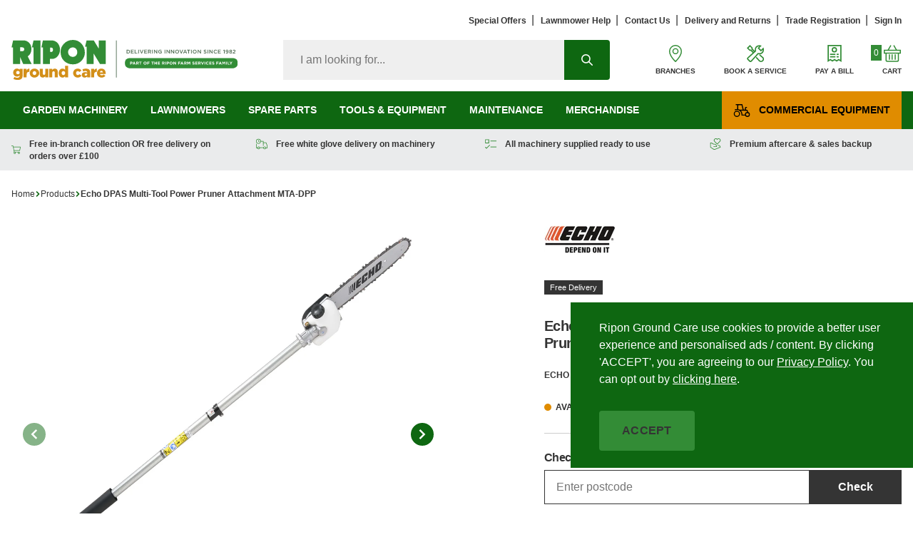

--- FILE ---
content_type: text/html; charset=utf-8
request_url: https://ripongroundcare.com/products/echo-dpas-multi-tool-power-pruner-attachment-mta-dpp
body_size: 57091
content:
<!doctype html>
<html class="no-js" lang="en">
<head>
    <meta charset="utf-8" />
    <meta http-equiv="X-UA-Compatible" content="IE=edge" />
    <meta name="viewport" content="width=device-width, initial-scale=1, shrink-to-fit=no" />
    <link rel="canonical" href="https://ripongroundcare.com/products/echo-dpas-multi-tool-power-pruner-attachment-mta-dpp" />
    <link rel="prefetch" href="//ripongroundcare.com/cdn/shop/t/57/assets/theme.css?v=91698101699731399491731322609" as="style" />
    <link rel="prefetch" href="//ripongroundcare.com/cdn/shop/t/57/assets/theme.js?v=136391899349301837281761045961" as="script" />
    <!-- <link rel="stylesheet" type="text/css" href="https://cloud.typography.com/6394774/7195632/css/fonts.css" />-->

<title>Echo DPAS Multi-Tool Power Pruner Attachment MTA-DPP   | Ripon Family</title><meta name="description" content="Buy the Echo DPAS Multi-Tool Power Pruner Attachment or browse our full range of Multi-Tools online or visit one of our 13 branches across Northern England. White glove fast local delivery" />

<link rel="apple-touch-icon" sizes="57x57" href="//ripongroundcare.com/cdn/shop/files/RGC_Favicon_57x.png?v=1704186821" />
<link rel="apple-touch-icon" sizes="60x60" href="//ripongroundcare.com/cdn/shop/files/RGC_Favicon_60x.png?v=1704186821" />
<link rel="apple-touch-icon" sizes="72x72" href="//ripongroundcare.com/cdn/shop/files/RGC_Favicon_73x.png?v=1704186821" />
<link rel="apple-touch-icon" sizes="76x76" href="//ripongroundcare.com/cdn/shop/files/RGC_Favicon_76x.png?v=1704186821" />
<link rel="apple-touch-icon" sizes="114x114" href="//ripongroundcare.com/cdn/shop/files/RGC_Favicon_114x.png?v=1704186821" />
<link rel="apple-touch-icon" sizes="120x120" href="//ripongroundcare.com/cdn/shop/files/RGC_Favicon_120x.png?v=1704186821" />
<link rel="apple-touch-icon" sizes="144x144" href="//ripongroundcare.com/cdn/shop/files/RGC_Favicon_144x.png?v=1704186821" />
<link rel="apple-touch-icon" sizes="152x152" href="//ripongroundcare.com/cdn/shop/files/RGC_Favicon_152x.png?v=1704186821" />
<link rel="apple-touch-icon" sizes="180x180" href="//ripongroundcare.com/cdn/shop/files/RGC_Favicon_180x.png?v=1704186821" />
<link rel="icon" type="image/png" sizes="192x192"  href="//ripongroundcare.com/cdn/shop/files/RGC_Favicon_192x.png?v=1704186821" />
<link rel="icon" type="image/png" sizes="32x32" href="//ripongroundcare.com/cdn/shop/files/RGC_Favicon_32x.png?v=1704186821" />
<link rel="icon" type="image/png" sizes="96x96" href="//ripongroundcare.com/cdn/shop/files/RGC_Favicon_96x.png?v=1704186821" />
<link rel="icon" type="image/png" sizes="16x16" href="//ripongroundcare.com/cdn/shop/files/RGC_Favicon_16x.png?v=1704186821" />
<meta name="msapplication-TileColor" content="#ffffff" />
<meta name="msapplication-TileImage" content="//ripongroundcare.com/cdn/shop/files/RGC_Favicon_144x.png?v=1704186821" />
<meta name="theme-color" content="#ffffff" /><link href="//ripongroundcare.com/cdn/shop/t/57/assets/theme.css?v=91698101699731399491731322609" rel="stylesheet" type="text/css" media="all" /><script type="text/javascript">
        document.documentElement.className = document.documentElement.className.replace('no-js', 'js');

        var theme = {
            strings: {
                addToCart: "Add to Cart",
                soldOut: "Sold Out",
                unavailable: "Unavailable",
                exVatLabel: "+VAT"
            },
            moneyFormat: "£{{amount}}",
            currency: {
                symbol: "£",
                name: "British Pound",
                iso_code: "GBP"
            },
            taxSettings: {
                enabled: true,
                addVat: true,
                removeVat: false,
                vatMultiplier: 1.2
            },
            customer: {
                
            },
            trade_invoice: {
                button_text: 'Add to Account',
                button_background_colour_hex: '#efc32f',
                button_text_colour_hex: '#343434'
            },
            endpoints: 'live'
        };</script>


<meta property="geo.region" content="en_GB" />
<meta property="og:type" content="product" />
    <meta property="og:title" content="Echo DPAS Multi-Tool Power Pruner Attachment MTA-DPP" /><meta property="og:image" content="http://ripongroundcare.com/cdn/shop/files/2025-ECH-Website-MTA-DPP-Image3_grande.webp?v=1767694096" />
        <meta property="og:image:secure_url" content="https://ripongroundcare.com/cdn/shop/files/2025-ECH-Website-MTA-DPP-Image3_grande.webp?v=1767694096" />
        <meta property="og:image:width" content="" />
        <meta property="og:image:height" content="" /><meta property="og:image" content="http://ripongroundcare.com/cdn/shop/files/2025-ECH-Website-MTA-DPP-Image2_grande.webp?v=1767694095" />
        <meta property="og:image:secure_url" content="https://ripongroundcare.com/cdn/shop/files/2025-ECH-Website-MTA-DPP-Image2_grande.webp?v=1767694095" />
        <meta property="og:image:width" content="" />
        <meta property="og:image:height" content="" /><meta property="og:image" content="http://ripongroundcare.com/cdn/shop/products/1_5994b29a-6882-497a-8551-a5a01132200f_grande.jpg?v=1675418084" />
        <meta property="og:image:secure_url" content="https://ripongroundcare.com/cdn/shop/products/1_5994b29a-6882-497a-8551-a5a01132200f_grande.jpg?v=1675418084" />
        <meta property="og:image:width" content="" />
        <meta property="og:image:height" content="" /><meta property="og:description" content="The Echo DPAS Multi-Tool Power Pruner Attachment MTA-DPP is a professional-grade battery-powered pruning attachment designed to convert your Echo DPAS-2600 multi-tool power unit into an efficient pole pruner. Ideal for homeowners, orchard keepers and landscaping professionals, this versatile attachment lets you safely prune higher branches and limbs from ground level — helping you maintain trees and large shrubs without the need for ladders or platforms. 
Powered by the Echo DPAS-2600 56 V battery multi-tool system, the MTA-DPP delivers reliable cutting performance with a 25 cm (10″) guide bar and chain, making it suitable for trimming thicker branches and achieving clean cuts with minimal effort. Quick and easy to attach, it helps turn one power unit into a multi-functional outdoor maintenance tool. 
Key Features:


Professional-Grade Power Pruner Head – 25 cm (10″) guide bar and chain for precise cutting and pruning. 


DPAS Compatibility – Designed specifically for secure fitting with the Echo DPAS-2600 cordless multi-tool system. 


Extended Reach Capability – Combined with the power unit, it enables pruning at heights up to around 3–3.5 m‡ from the ground (operator-dependent). 


Translucent Oil Reservoir – Allows quick visual checks of chain oil levels for simple maintenance. 


Automatic Chain Lubrication – Ensures smooth, consistent chain performance during use. 



Ideal For:


Pruning tree branches and limbs from ground level


Orchard and garden tree maintenance


Trimming taller shrubs and trees without ladders


Users who want a versatile cordless pruning solution



Product Details:
Product Type: Power Pruner AttachmentCompatibility: Echo DPAS-2600 Multi-Tool Power UnitGuide Bar Length: 25 cm / 10″Dry Weight :1.8kgOverall Length (with power unit): Approx. 1,464 mm (assembled) 

Why Choose This Power Pruner Attachment:
The Echo DPAS Multi-Tool Power Pruner Attachment MTA-DPP offers a practical and efficient way to extend the functionality of your Echo DPAS-2600 multi-tool. Its robust bar and chain, lightweight design and easy-to-use features make pruning tasks quicker and more comfortable, while the cordless battery system delivers clean, quiet operation without petrol fumes or cords. Perfect for maintaining trees and tall shrubs with professional-quality results." />
    <meta property="og:price:amount" content="190.83" />
    <meta property="og:price:currency" content="GBP" /><meta property="og:url" content="https://ripongroundcare.com/products/echo-dpas-multi-tool-power-pruner-attachment-mta-dpp" />
<meta property="og:site_name" content="Ripon Ground Care" />
<meta name="twitter:card" content="summary" /><meta name="twitter:title" content="Echo DPAS Multi-Tool Power Pruner Attachment MTA-DPP" />
    <meta name="twitter:description" content="The Echo DPAS Multi-Tool Power Pruner Attachment MTA-DPP is a professional-grade battery-powered pruning attachment designed to convert your Echo DPAS-2600 multi-tool power unit into an efficient pole" />
    <meta name="twitter:image" content="https://ripongroundcare.com/cdn/shop/products/1_5994b29a-6882-497a-8551-a5a01132200f_grande.jpg?v=1675418084" />
    <meta name="twitter:image:width" content="" />
    <meta name="twitter:image:height" content="" />



  




  













  
      <!-- Google Tag Manager -->
      <script>(function(w,d,s,l,i){w[l]=w[l]||[];w[l].push({'gtm.start':
      new Date().getTime(),event:'gtm.js'});var f=d.getElementsByTagName(s)[0],
      j=d.createElement(s),dl=l!='dataLayer'?'&l='+l:'';j.async=true;j.src=
      'https://www.googletagmanager.com/gtm.js?id='+i+dl;f.parentNode.insertBefore(j,f);
      })(window,document,'script','dataLayer','GTM-M4WF46R');</script>
      <!-- End Google Tag Manager -->
  








  
  <script>
    window.dataLayer = window.dataLayer || [];
    function gtag(){dataLayer.push(arguments);}
  </script>

  
















    <script>SearchaniseCustomerTags = [];</script>
<script>window.performance && window.performance.mark && window.performance.mark('shopify.content_for_header.start');</script><meta id="shopify-digital-wallet" name="shopify-digital-wallet" content="/56591909056/digital_wallets/dialog">
<meta name="shopify-checkout-api-token" content="506ab2316b8877a62f5ec8bc74cc2329">
<meta id="in-context-paypal-metadata" data-shop-id="56591909056" data-venmo-supported="false" data-environment="production" data-locale="en_US" data-paypal-v4="true" data-currency="GBP">
<link rel="alternate" type="application/json+oembed" href="https://ripongroundcare.com/products/echo-dpas-multi-tool-power-pruner-attachment-mta-dpp.oembed">
<script async="async" src="/checkouts/internal/preloads.js?locale=en-GB"></script>
<link rel="preconnect" href="https://shop.app" crossorigin="anonymous">
<script async="async" src="https://shop.app/checkouts/internal/preloads.js?locale=en-GB&shop_id=56591909056" crossorigin="anonymous"></script>
<script id="apple-pay-shop-capabilities" type="application/json">{"shopId":56591909056,"countryCode":"GB","currencyCode":"GBP","merchantCapabilities":["supports3DS"],"merchantId":"gid:\/\/shopify\/Shop\/56591909056","merchantName":"Ripon Ground Care","requiredBillingContactFields":["postalAddress","email","phone"],"requiredShippingContactFields":["postalAddress","email","phone"],"shippingType":"shipping","supportedNetworks":["visa","maestro","masterCard","amex"],"total":{"type":"pending","label":"Ripon Ground Care","amount":"1.00"},"shopifyPaymentsEnabled":true,"supportsSubscriptions":true}</script>
<script id="shopify-features" type="application/json">{"accessToken":"506ab2316b8877a62f5ec8bc74cc2329","betas":["rich-media-storefront-analytics"],"domain":"ripongroundcare.com","predictiveSearch":true,"shopId":56591909056,"locale":"en"}</script>
<script>var Shopify = Shopify || {};
Shopify.shop = "fg-adamson.myshopify.com";
Shopify.locale = "en";
Shopify.currency = {"active":"GBP","rate":"1.0"};
Shopify.country = "GB";
Shopify.theme = {"name":"shopify_fgadamsonandson_co_uk\/main","id":128303857856,"schema_name":"Herd x Ripon Ground Care","schema_version":"1.1.0","theme_store_id":null,"role":"main"};
Shopify.theme.handle = "null";
Shopify.theme.style = {"id":null,"handle":null};
Shopify.cdnHost = "ripongroundcare.com/cdn";
Shopify.routes = Shopify.routes || {};
Shopify.routes.root = "/";</script>
<script type="module">!function(o){(o.Shopify=o.Shopify||{}).modules=!0}(window);</script>
<script>!function(o){function n(){var o=[];function n(){o.push(Array.prototype.slice.apply(arguments))}return n.q=o,n}var t=o.Shopify=o.Shopify||{};t.loadFeatures=n(),t.autoloadFeatures=n()}(window);</script>
<script>
  window.ShopifyPay = window.ShopifyPay || {};
  window.ShopifyPay.apiHost = "shop.app\/pay";
  window.ShopifyPay.redirectState = null;
</script>
<script id="shop-js-analytics" type="application/json">{"pageType":"product"}</script>
<script defer="defer" async type="module" src="//ripongroundcare.com/cdn/shopifycloud/shop-js/modules/v2/client.init-shop-cart-sync_C5BV16lS.en.esm.js"></script>
<script defer="defer" async type="module" src="//ripongroundcare.com/cdn/shopifycloud/shop-js/modules/v2/chunk.common_CygWptCX.esm.js"></script>
<script type="module">
  await import("//ripongroundcare.com/cdn/shopifycloud/shop-js/modules/v2/client.init-shop-cart-sync_C5BV16lS.en.esm.js");
await import("//ripongroundcare.com/cdn/shopifycloud/shop-js/modules/v2/chunk.common_CygWptCX.esm.js");

  window.Shopify.SignInWithShop?.initShopCartSync?.({"fedCMEnabled":true,"windoidEnabled":true});

</script>
<script>
  window.Shopify = window.Shopify || {};
  if (!window.Shopify.featureAssets) window.Shopify.featureAssets = {};
  window.Shopify.featureAssets['shop-js'] = {"shop-cart-sync":["modules/v2/client.shop-cart-sync_ZFArdW7E.en.esm.js","modules/v2/chunk.common_CygWptCX.esm.js"],"init-fed-cm":["modules/v2/client.init-fed-cm_CmiC4vf6.en.esm.js","modules/v2/chunk.common_CygWptCX.esm.js"],"shop-button":["modules/v2/client.shop-button_tlx5R9nI.en.esm.js","modules/v2/chunk.common_CygWptCX.esm.js"],"shop-cash-offers":["modules/v2/client.shop-cash-offers_DOA2yAJr.en.esm.js","modules/v2/chunk.common_CygWptCX.esm.js","modules/v2/chunk.modal_D71HUcav.esm.js"],"init-windoid":["modules/v2/client.init-windoid_sURxWdc1.en.esm.js","modules/v2/chunk.common_CygWptCX.esm.js"],"shop-toast-manager":["modules/v2/client.shop-toast-manager_ClPi3nE9.en.esm.js","modules/v2/chunk.common_CygWptCX.esm.js"],"init-shop-email-lookup-coordinator":["modules/v2/client.init-shop-email-lookup-coordinator_B8hsDcYM.en.esm.js","modules/v2/chunk.common_CygWptCX.esm.js"],"init-shop-cart-sync":["modules/v2/client.init-shop-cart-sync_C5BV16lS.en.esm.js","modules/v2/chunk.common_CygWptCX.esm.js"],"avatar":["modules/v2/client.avatar_BTnouDA3.en.esm.js"],"pay-button":["modules/v2/client.pay-button_FdsNuTd3.en.esm.js","modules/v2/chunk.common_CygWptCX.esm.js"],"init-customer-accounts":["modules/v2/client.init-customer-accounts_DxDtT_ad.en.esm.js","modules/v2/client.shop-login-button_C5VAVYt1.en.esm.js","modules/v2/chunk.common_CygWptCX.esm.js","modules/v2/chunk.modal_D71HUcav.esm.js"],"init-shop-for-new-customer-accounts":["modules/v2/client.init-shop-for-new-customer-accounts_ChsxoAhi.en.esm.js","modules/v2/client.shop-login-button_C5VAVYt1.en.esm.js","modules/v2/chunk.common_CygWptCX.esm.js","modules/v2/chunk.modal_D71HUcav.esm.js"],"shop-login-button":["modules/v2/client.shop-login-button_C5VAVYt1.en.esm.js","modules/v2/chunk.common_CygWptCX.esm.js","modules/v2/chunk.modal_D71HUcav.esm.js"],"init-customer-accounts-sign-up":["modules/v2/client.init-customer-accounts-sign-up_CPSyQ0Tj.en.esm.js","modules/v2/client.shop-login-button_C5VAVYt1.en.esm.js","modules/v2/chunk.common_CygWptCX.esm.js","modules/v2/chunk.modal_D71HUcav.esm.js"],"shop-follow-button":["modules/v2/client.shop-follow-button_Cva4Ekp9.en.esm.js","modules/v2/chunk.common_CygWptCX.esm.js","modules/v2/chunk.modal_D71HUcav.esm.js"],"checkout-modal":["modules/v2/client.checkout-modal_BPM8l0SH.en.esm.js","modules/v2/chunk.common_CygWptCX.esm.js","modules/v2/chunk.modal_D71HUcav.esm.js"],"lead-capture":["modules/v2/client.lead-capture_Bi8yE_yS.en.esm.js","modules/v2/chunk.common_CygWptCX.esm.js","modules/v2/chunk.modal_D71HUcav.esm.js"],"shop-login":["modules/v2/client.shop-login_D6lNrXab.en.esm.js","modules/v2/chunk.common_CygWptCX.esm.js","modules/v2/chunk.modal_D71HUcav.esm.js"],"payment-terms":["modules/v2/client.payment-terms_CZxnsJam.en.esm.js","modules/v2/chunk.common_CygWptCX.esm.js","modules/v2/chunk.modal_D71HUcav.esm.js"]};
</script>
<script>(function() {
  var isLoaded = false;
  function asyncLoad() {
    if (isLoaded) return;
    isLoaded = true;
    var urls = ["https:\/\/searchanise-ef84.kxcdn.com\/widgets\/shopify\/init.js?a=2N1Y9b3i6x\u0026shop=fg-adamson.myshopify.com"];
    for (var i = 0; i < urls.length; i++) {
      var s = document.createElement('script');
      s.type = 'text/javascript';
      s.async = true;
      s.src = urls[i];
      var x = document.getElementsByTagName('script')[0];
      x.parentNode.insertBefore(s, x);
    }
  };
  if(window.attachEvent) {
    window.attachEvent('onload', asyncLoad);
  } else {
    window.addEventListener('load', asyncLoad, false);
  }
})();</script>
<script id="__st">var __st={"a":56591909056,"offset":0,"reqid":"8aae91dc-68cf-41da-a0a2-76ff2d8952eb-1768664933","pageurl":"ripongroundcare.com\/products\/echo-dpas-multi-tool-power-pruner-attachment-mta-dpp","u":"1f1274685024","p":"product","rtyp":"product","rid":7444505952448};</script>
<script>window.ShopifyPaypalV4VisibilityTracking = true;</script>
<script id="captcha-bootstrap">!function(){'use strict';const t='contact',e='account',n='new_comment',o=[[t,t],['blogs',n],['comments',n],[t,'customer']],c=[[e,'customer_login'],[e,'guest_login'],[e,'recover_customer_password'],[e,'create_customer']],r=t=>t.map((([t,e])=>`form[action*='/${t}']:not([data-nocaptcha='true']) input[name='form_type'][value='${e}']`)).join(','),a=t=>()=>t?[...document.querySelectorAll(t)].map((t=>t.form)):[];function s(){const t=[...o],e=r(t);return a(e)}const i='password',u='form_key',d=['recaptcha-v3-token','g-recaptcha-response','h-captcha-response',i],f=()=>{try{return window.sessionStorage}catch{return}},m='__shopify_v',_=t=>t.elements[u];function p(t,e,n=!1){try{const o=window.sessionStorage,c=JSON.parse(o.getItem(e)),{data:r}=function(t){const{data:e,action:n}=t;return t[m]||n?{data:e,action:n}:{data:t,action:n}}(c);for(const[e,n]of Object.entries(r))t.elements[e]&&(t.elements[e].value=n);n&&o.removeItem(e)}catch(o){console.error('form repopulation failed',{error:o})}}const l='form_type',E='cptcha';function T(t){t.dataset[E]=!0}const w=window,h=w.document,L='Shopify',v='ce_forms',y='captcha';let A=!1;((t,e)=>{const n=(g='f06e6c50-85a8-45c8-87d0-21a2b65856fe',I='https://cdn.shopify.com/shopifycloud/storefront-forms-hcaptcha/ce_storefront_forms_captcha_hcaptcha.v1.5.2.iife.js',D={infoText:'Protected by hCaptcha',privacyText:'Privacy',termsText:'Terms'},(t,e,n)=>{const o=w[L][v],c=o.bindForm;if(c)return c(t,g,e,D).then(n);var r;o.q.push([[t,g,e,D],n]),r=I,A||(h.body.append(Object.assign(h.createElement('script'),{id:'captcha-provider',async:!0,src:r})),A=!0)});var g,I,D;w[L]=w[L]||{},w[L][v]=w[L][v]||{},w[L][v].q=[],w[L][y]=w[L][y]||{},w[L][y].protect=function(t,e){n(t,void 0,e),T(t)},Object.freeze(w[L][y]),function(t,e,n,w,h,L){const[v,y,A,g]=function(t,e,n){const i=e?o:[],u=t?c:[],d=[...i,...u],f=r(d),m=r(i),_=r(d.filter((([t,e])=>n.includes(e))));return[a(f),a(m),a(_),s()]}(w,h,L),I=t=>{const e=t.target;return e instanceof HTMLFormElement?e:e&&e.form},D=t=>v().includes(t);t.addEventListener('submit',(t=>{const e=I(t);if(!e)return;const n=D(e)&&!e.dataset.hcaptchaBound&&!e.dataset.recaptchaBound,o=_(e),c=g().includes(e)&&(!o||!o.value);(n||c)&&t.preventDefault(),c&&!n&&(function(t){try{if(!f())return;!function(t){const e=f();if(!e)return;const n=_(t);if(!n)return;const o=n.value;o&&e.removeItem(o)}(t);const e=Array.from(Array(32),(()=>Math.random().toString(36)[2])).join('');!function(t,e){_(t)||t.append(Object.assign(document.createElement('input'),{type:'hidden',name:u})),t.elements[u].value=e}(t,e),function(t,e){const n=f();if(!n)return;const o=[...t.querySelectorAll(`input[type='${i}']`)].map((({name:t})=>t)),c=[...d,...o],r={};for(const[a,s]of new FormData(t).entries())c.includes(a)||(r[a]=s);n.setItem(e,JSON.stringify({[m]:1,action:t.action,data:r}))}(t,e)}catch(e){console.error('failed to persist form',e)}}(e),e.submit())}));const S=(t,e)=>{t&&!t.dataset[E]&&(n(t,e.some((e=>e===t))),T(t))};for(const o of['focusin','change'])t.addEventListener(o,(t=>{const e=I(t);D(e)&&S(e,y())}));const B=e.get('form_key'),M=e.get(l),P=B&&M;t.addEventListener('DOMContentLoaded',(()=>{const t=y();if(P)for(const e of t)e.elements[l].value===M&&p(e,B);[...new Set([...A(),...v().filter((t=>'true'===t.dataset.shopifyCaptcha))])].forEach((e=>S(e,t)))}))}(h,new URLSearchParams(w.location.search),n,t,e,['guest_login'])})(!0,!0)}();</script>
<script integrity="sha256-4kQ18oKyAcykRKYeNunJcIwy7WH5gtpwJnB7kiuLZ1E=" data-source-attribution="shopify.loadfeatures" defer="defer" src="//ripongroundcare.com/cdn/shopifycloud/storefront/assets/storefront/load_feature-a0a9edcb.js" crossorigin="anonymous"></script>
<script crossorigin="anonymous" defer="defer" src="//ripongroundcare.com/cdn/shopifycloud/storefront/assets/shopify_pay/storefront-65b4c6d7.js?v=20250812"></script>
<script data-source-attribution="shopify.dynamic_checkout.dynamic.init">var Shopify=Shopify||{};Shopify.PaymentButton=Shopify.PaymentButton||{isStorefrontPortableWallets:!0,init:function(){window.Shopify.PaymentButton.init=function(){};var t=document.createElement("script");t.src="https://ripongroundcare.com/cdn/shopifycloud/portable-wallets/latest/portable-wallets.en.js",t.type="module",document.head.appendChild(t)}};
</script>
<script data-source-attribution="shopify.dynamic_checkout.buyer_consent">
  function portableWalletsHideBuyerConsent(e){var t=document.getElementById("shopify-buyer-consent"),n=document.getElementById("shopify-subscription-policy-button");t&&n&&(t.classList.add("hidden"),t.setAttribute("aria-hidden","true"),n.removeEventListener("click",e))}function portableWalletsShowBuyerConsent(e){var t=document.getElementById("shopify-buyer-consent"),n=document.getElementById("shopify-subscription-policy-button");t&&n&&(t.classList.remove("hidden"),t.removeAttribute("aria-hidden"),n.addEventListener("click",e))}window.Shopify?.PaymentButton&&(window.Shopify.PaymentButton.hideBuyerConsent=portableWalletsHideBuyerConsent,window.Shopify.PaymentButton.showBuyerConsent=portableWalletsShowBuyerConsent);
</script>
<script data-source-attribution="shopify.dynamic_checkout.cart.bootstrap">document.addEventListener("DOMContentLoaded",(function(){function t(){return document.querySelector("shopify-accelerated-checkout-cart, shopify-accelerated-checkout")}if(t())Shopify.PaymentButton.init();else{new MutationObserver((function(e,n){t()&&(Shopify.PaymentButton.init(),n.disconnect())})).observe(document.body,{childList:!0,subtree:!0})}}));
</script>
<link id="shopify-accelerated-checkout-styles" rel="stylesheet" media="screen" href="https://ripongroundcare.com/cdn/shopifycloud/portable-wallets/latest/accelerated-checkout-backwards-compat.css" crossorigin="anonymous">
<style id="shopify-accelerated-checkout-cart">
        #shopify-buyer-consent {
  margin-top: 1em;
  display: inline-block;
  width: 100%;
}

#shopify-buyer-consent.hidden {
  display: none;
}

#shopify-subscription-policy-button {
  background: none;
  border: none;
  padding: 0;
  text-decoration: underline;
  font-size: inherit;
  cursor: pointer;
}

#shopify-subscription-policy-button::before {
  box-shadow: none;
}

      </style>

<script>window.performance && window.performance.mark && window.performance.mark('shopify.content_for_header.end');</script><script>
    
    
    
    
    var gsf_conversion_data = {page_type : 'product', event : 'view_item', data : {product_data : [{variant_id : 43441518936256, product_id : 7444505952448, name : "Echo DPAS Multi-Tool Power Pruner Attachment MTA-DPP", price : "190.83", currency : "GBP", sku : "C2-MTA-DPP", brand : "ECHO", variant : "Default Title", category : "Multi-Tool"}], total_price : "190.83", shop_currency : "GBP"}};
    
</script>
    <script src="https://www.googleoptimize.com/optimize.js?id=OPT-TZ5CCXL"></script><!-- "snippets/alireviews_core.liquid" was not rendered, the associated app was uninstalled --> 
    
    
    <script async src="https://cdn.loadbee.com/js/loadbee_integration.js"></script>

 <!-- Proviews Asset Start -->
<script data-cfasync='false' id='prorw_settings_script' > var prorwJsLodeCalled = 0; window.prorwSettings = { "pagination": "10", "is_country_name_active": "0", "is_flag_active": "0", "verified_badge_placement": "left-of-reviewer-name", "metafields_version": "v-1756296018", "reply_name": "fg-adamson.myshopify.com", "is_mysql": "1", "shop_domain_prefix": "fg-adamson", "footer": "1", "autopublish": "0", "autopublish_minimum_rating": "5", "autopublish_question": "1", "review_dates": "1", "review_date_options": "", "ask_questions": "1", "widget_reviewer_name_as_initial": "", "custome_icon_format": "all_initials", "disable_web_reviews": "0", "widget_title": "Product Reviews", "widget_open_review_form_title": "Write a review", "widget_open_form_text": "Write a review", "widget_review_sort_by_title": "Sort By:", "is_active_review_recommend_product_text": "Do you recommend this product?", "is_active_review_recommend_product_yes_label": "Yes", "is_active_review_recommend_product_no_label": "No", "widget_review_vote_helpful_message": "Was this review helpful?", "widget_question_vote_helpful_message": "Was this question helpful?", "widget_question_sort_by_title": "Sort By:", "widget_review_tab_title": "Reviews", "widget_question_tab_title": "Questions", "widget_open_question_form_title": "Ask A Question", "widget_close_form_text": "Cancel", "widget_open_question_form_text": "Ask a Question", "widget_close_question_form_text": "Cancel", "widget_refresh_page_text": "Refresh page", "widget_summary_text": "Based on [!number_of_reviews!] review(s)", "widget_no_review_text": "No reviews yet", "widget_name_field_text": "Name", "widget_verified_name_field_text": "Verified Name (public)", "widget_name_placeholder_text": "Enter your name (public)", "widget_required_field_error_text": "This field is required.", "widget_review_title_field_error_text": "This field is required.", "widget_email_field_text": "Email", "widget_verified_email_field_text": "Verified Email (private, can''t change)", "widget_email_placeholder_text": "Enter your email (private)", "widget_email_field_error_text": "Please enter a valid email address.", "widget_rating_field_text": "Rating", "widget_rating_field_error_text": "This field is required", "widget_review_title_field_text": "Review Title", "widget_review_title_placeholder_text": "Give your review a title", "widget_review_body_field_text": "Review", "widget_review_body_placeholder_text": "Write your comments here", "widget_review_body_error_text": "This field is required", "widget_pictures_field_text": "Picture", "widget_submit_review_text": "Submit Review", "widget_submit_verified_review_text": "Submit Verified Review", "widget_submit_success_msg_with_auto_publish": "Thank you for submitting your review! Please refresh the page in a few moments to see your review.", "widget_submit_success_msg_no_auto_publish": "Thank you for submitting your review! Your review will be published as soon as it is approved by the shop administrator.", "question_success_message": "Thank you for submitting your question! Your question will be published as soon as it is approved by the shop admin.", "widget_show_default_reviews_out_of_total_text": "Showing [!n_reviews_shown!] out of [!n_reviews!] reviews.", "widget_show_all_link_text": "Show all", "widget_show_less_link_text": "Show less", "widget_author_said_text": "[!reviewer_name!] said:", "widget_days_text": "[!n!] days ago", "widget_weeks_text": "[!n!] week(s) ago", "widget_months_text": "[!n!] month(s) ago", "widget_years_text": "[!n!] year(s) ago", "widget_yesterday_text": "Yesterday", "widget_today_text": "Today", "widget_replied_text": "[!shop_name!] replied:", "widget_read_more_text": "Read more", "widget_rating_filter_color": "#fbcd0a", "widget_rating_filter_see_all_text": "See all reviews", "widget_sorting_most_recent_text": "Most Recent", "widget_sorting_highest_rating_text": "Highest Rating", "widget_sorting_lowest_rating_text": "Lowest Rating", "widget_sorting_with_pictures_text": "With Pictures", "widget_star_color": "#ffa500", "verified_badge_text": "Verified", "verified_badge_bg_color": "", "verified_badge_text_color": "", "widget_review_max_height": "0", "widget_hide_border": "0", "all_reviews_include_out_of_store_products": "false", "all_reviews_out_of_store_text": "(out of store)", "all_reviews_pagination": "100", "all_reviews_product_name_prefix_text": "about", "enable_review_pictures": "1", "widget_theme": "default", "badge_no_review_text": "No reviews", "badge_n_reviews_text": "[!n!] review(s)", "badge_star_color": "#ffa500", "hide_badge_preview_if_no_reviews": "1", "badge_hide_text": "0", "enforce_center_preview_badge": "0", "hide_answers": "false", "is_active_review_votes": "1", "review_votes_success_message": "Thank you for submitting your vote", "review_votes_error_message": "You have already submitted your vote", "review_social_media_share": "1", "review_social_media_facebook": "1", "review_social_media_twitter": "1", "review_social_media_linkedin": "1", "review_social_media_pinterest": "1", "prorw_review_read_more_color": "#212f96", "container_max_width": "", "is_active_questions_votes": "1", "questions_votes_success_message": "Thank you for submitting your vote", "questions_votes_error_message": "You have already submitted your vote", "review_pictures_max_width": "75", "questions_social_media_share": "1", "questions_social_media_facebook": "1", "questions_social_media_twitter": "1", "questions_social_media_linkedin": "1", "questions_social_media_pinterest": "1", "error_message_color": "#9c1f1f", "success_message_color": "#348234", "response_message_time": "60", "max_image_size": "5", "max_video_size": "25", "max_image_item": "5", "max_video_item": "1", "widget_themes_id": "1", "is_active_widget_popup_call": "0", "is_all_active_widget_popup_call": "0", "widget_question_name_field_text": "Name", "widget_question_email_field_text": "Email", "widget_question_body_field_text": "Question", "widget_question_name_placeholder_text": "Enter your Name", "widget_question_email_placeholder_text": "name@example.com", "widget_question_body_placeholder_text": "Write your question here", "widget_question_name_field_error_text": "The field is required", "widget_question_email_field_error_text": "The field is required", "widget_question_body_error_text": "The field is required", "widget_submit_question_text": "Submit Question", "widget_question_close_form_text": "Cancel", "load_more_button_text": "Show More Reviews", "reviews_carousel_title": "What Our Customers Say", "reviews_carousel_limit": "12", "reviews_carousel_visible_limit": "3", "enable_rewards": "0", "enable_reviews": "1", "enable_ask_question": "1", "is_reviews_carousel_active": "0", "is_reviews_carousel_autoplay_active": "0", "is_preview_badge_active": "1", "is_all_reviews_list_active": "1", "is_all_site_reviews_list_active": "1", "is_product_page_active": "1", "is_verified_reviews_badge_active": "0", "is_review_sort_by_active": "1", "is_review_sort_by_with_photos_active": "1", "is_review_sort_by_recent_active": "1", "is_review_sort_by_highest_rating_active": "1", "is_review_sort_by_lowest_rating_active": "1", "is_review_sort_by_most_votes_active": "1", "is_review_sort_by_least_votes_active": "1", "is_ai_review_summary_active": "0", "is_question_sort_by_active": "1", "is_question_sort_by_recent_active": "1", "is_question_sort_by_most_votes_active": "1", "is_question_sort_by_least_votes_active": "1", "review_sort_by_label_with_photos_active": "With Attachments", "review_sort_by_label_recent_active": "Most Recent", "review_sort_by_label_highest_rating_active": "Highest Rating", "review_sort_by_label_lowest_rating_active": "Lowest Rating", "review_sort_by_label_most_votes_active": "Most Votes", "review_sort_by_label_least_votes_active": "Least Votes", "question_sort_by_label_recent_active": "Most Recent", "question_sort_by_label_most_votes_active": "Most Votes", "question_sort_by_label_least_votes_active": "Least Votes", "widget_no_question_text": "Ask your Question about this item", "widget_be_first_review_text": "Be the first to review this item", "reviews_error_message": "Sorry, something went wrong. Please try again after sometime.", "question_error_message": "Sorry, something went wrong. Please try again after sometime.", "theme_colour": "#323133", "custome_icon_format": "all_initials", "custome_icon_format_custom_color": "#323133", "custome_icon_format_random_color": "", "custome_icon_format_random_luminosity": "", "default_form_rating": "5", "default_review_sort_by": "", "widget_form_attachments_title": "Select Files to Upload Photo & Video", "widget_form_attachments_message": "[!n_number_photos!] Photos of each upto [!n_size_photos!]MB and [!n_number_video!] video upto [!n_size_video!]MB", "enable_site_review": "0", "is_active_inappropriate": "0", "inappropriate_text": "Report as inappropriate", "inappropriate_success_text": "This review has been reported", "is_site_reviews_carousel_autoplay_active": "0", "is_site_reviews_carousel_active": "0", "site_reviews_carousel_title": "Shop Reviews", "site_reviews_carousel_limit": "20", "site_reviews_carousel_visible_limit": "2", "is_active_tabindex": "0", "question_badge_hide_text": "0", "badge_no_question_text": "No question", "badge_n_question_text": "[!n!] question(s)", "hide_badge_preview_if_no_question": "0", "is_question_preview_badge_active": "0", "question_validate_form_focus": "0", "review_validate_form_focus": "0", "is_reviews_drawer_active": "0", "is_site_review_drawer_active": "0", "drawer_theme": "classic", "drawer_side": "left", "drawer_visibility": "desktop,mobile", "cta_text": "", "cta_url": "", "is_reviews_popup_active": "0", "popup_theme": "vertical", "popup_position": "left", "popup_visibility": "desktop,mobile", "prorw_moblie_window_width": "992", "is_not_sticky": "0", "drawer_theme_title": "Reviews", "drawer_notification_title": "What Our Customers Say", "title_character_limit": "200", "body_character_limit": "2000", "name_character_limit": "50", "email_character_limit": "100", "custom_forms_textbox_character_limit": "100", "custom_forms_textarea_character_limit": "500", "widget_form_anonymous_review_text": "Would you like to submit this review anonymously?", "is_enable_anonymous_reviewer" : "0", "show_all_reviews" : "0" }; </script>
<script data-cfasync="false" id="prorw_customize_script"> window.prorwCustomize =[];</script>


<link rel="dns-prefetch" href="https://cdn.simprosysapps.com">
<link rel="dns-prefetch" href="https://spr.simprosysapps.com">
<script async src="https://cdn.simprosysapps.com/review-app/assets/js/proviews-v2-cdn.js?01172615"></script>
<link href="https://cdn.simprosysapps.com/review-app/assets/css/shops/fg-adamson-prorw.css?01172615" rel="stylesheet" type="text/css" media="all" />

<style id='prorw-settings-style'>.prorw-rating-bar-prosess{background: #ffa500 !important}.prorw-starrating i{color : #ffa500 !important}.prorw-title-rating .prorw-icon{color : #ffa500 !important}.prorw-review-header-starratings i{color : #ffa500 !important}#prorw_rating_stars .rating__icon--star{color : #ffa500}.prorw-icon .prorw-fa-star{color : #ffa500}.prorw-preview-badge .prorw-icon{color : #ffa500 !important}.prorw-qus:before{color : #ffa500 !important}ul.prorw-tabs-menu li.active{border-bottom: 3px solid #323133;color: #323133}.avatar-upload .avatar-edit input + label:after{color: #323133}.prorw-avatar-upload .prorw-avatar-edit input+label:after{color: #323133}.prorw_range_slide::-webkit-slider-thumb{background: #323133}.prorw-custom-option span.prorw-custom-scale i.prorw-custom-scale-selected:before{background: #323133}.prorw_range_slide::-webkit-slider-thumb{-webkit-appearance: none;appearance: none;width: 18px;height: 18px;border-radius: 15px;background:#323133};cursor: pointer;opacity:1;z-index:1}.prorw_range_slide::-moz-range-thumb{width: 18px;height: 18px;border-radius:15px;background:#323133};cursor:pointer;z-index:1}.prorw_range_container input[type="range"].prorw_range_slide::-webkit-slider-thumb{background:#323133 !important}.prorw_range_container input[type="range"].prorw_range_slide::-moz-range-thumb{background: #323133 !important}.prorw-avatar-name{color: #323133 }.prorw-review-sidebar-button{background: #323133 !important}.prorw-review-content-wrap h3:after{border-bottom: solid 2px #323133 !important}.prorw-author-all-initials{display: none !important}.prorw-author-last-initial{display: none !important}.prorw-submit-btn{background: #000000 !important;color: #ffffff !important}.prorw-submit-btn:hover{background: rgba(0,0,0,.5)!important;color: #fff !important}.prorw-submit-btn.prorw-submit-loading .prorw-path{stroke: #ffffff}.prorw-review__replier:before{content: 'fg-adamson.myshopify.com'}.prorw-review__prod-link-prefix:before{content: 'about'}.prorw-review__out-of-store-text:before{content: '(out of store)'}a.sim-spotlight{display: inline-block}b.sim-spotlight{display: block;padding: 10px}button.sim-spotlight{padding: 5px 10px}.sim-spotlight-image{display: inline-block;max-width:75px !important}.sim-spotlight.sim-spotlight-image{cursor: pointer}.prorw_question_flag, .prorw_reviews_flag{display: none !important}.prorw-country-flag-name{display: none !important}#prorw_review_recommend_product_label, .prorw-recommend-yes, .prorw-recommend-no{display: none !important}#prorw_site_reviews_carousel_widgets_body{height:0 !important;width:0 !important;overflow:hidden !important}.prorw-reviews-verified-count-badget-container{height:0 !important;width:0 !important;overflow:hidden !important}#prorw_reviews_carousel_widgets_body{height:0 !important;width:0 !important;overflow:hidden !important}.prorw-inappropriate-body{display: none !important}</style>
<!-- Proviews Asset End -->
 <meta name="google-site-verification" content="kegJr7stIrND0MA1341UAKMCaC6v1Hyp_I0Iovqqk8U" />
</script>
<script src="https://cdn.shopify.com/extensions/019b7cd0-6587-73c3-9937-bcc2249fa2c4/lb-upsell-227/assets/lb-selleasy.js" type="text/javascript" defer="defer"></script>
<link href="https://monorail-edge.shopifysvc.com" rel="dns-prefetch">
<script>(function(){if ("sendBeacon" in navigator && "performance" in window) {try {var session_token_from_headers = performance.getEntriesByType('navigation')[0].serverTiming.find(x => x.name == '_s').description;} catch {var session_token_from_headers = undefined;}var session_cookie_matches = document.cookie.match(/_shopify_s=([^;]*)/);var session_token_from_cookie = session_cookie_matches && session_cookie_matches.length === 2 ? session_cookie_matches[1] : "";var session_token = session_token_from_headers || session_token_from_cookie || "";function handle_abandonment_event(e) {var entries = performance.getEntries().filter(function(entry) {return /monorail-edge.shopifysvc.com/.test(entry.name);});if (!window.abandonment_tracked && entries.length === 0) {window.abandonment_tracked = true;var currentMs = Date.now();var navigation_start = performance.timing.navigationStart;var payload = {shop_id: 56591909056,url: window.location.href,navigation_start,duration: currentMs - navigation_start,session_token,page_type: "product"};window.navigator.sendBeacon("https://monorail-edge.shopifysvc.com/v1/produce", JSON.stringify({schema_id: "online_store_buyer_site_abandonment/1.1",payload: payload,metadata: {event_created_at_ms: currentMs,event_sent_at_ms: currentMs}}));}}window.addEventListener('pagehide', handle_abandonment_event);}}());</script>
<script id="web-pixels-manager-setup">(function e(e,d,r,n,o){if(void 0===o&&(o={}),!Boolean(null===(a=null===(i=window.Shopify)||void 0===i?void 0:i.analytics)||void 0===a?void 0:a.replayQueue)){var i,a;window.Shopify=window.Shopify||{};var t=window.Shopify;t.analytics=t.analytics||{};var s=t.analytics;s.replayQueue=[],s.publish=function(e,d,r){return s.replayQueue.push([e,d,r]),!0};try{self.performance.mark("wpm:start")}catch(e){}var l=function(){var e={modern:/Edge?\/(1{2}[4-9]|1[2-9]\d|[2-9]\d{2}|\d{4,})\.\d+(\.\d+|)|Firefox\/(1{2}[4-9]|1[2-9]\d|[2-9]\d{2}|\d{4,})\.\d+(\.\d+|)|Chrom(ium|e)\/(9{2}|\d{3,})\.\d+(\.\d+|)|(Maci|X1{2}).+ Version\/(15\.\d+|(1[6-9]|[2-9]\d|\d{3,})\.\d+)([,.]\d+|)( \(\w+\)|)( Mobile\/\w+|) Safari\/|Chrome.+OPR\/(9{2}|\d{3,})\.\d+\.\d+|(CPU[ +]OS|iPhone[ +]OS|CPU[ +]iPhone|CPU IPhone OS|CPU iPad OS)[ +]+(15[._]\d+|(1[6-9]|[2-9]\d|\d{3,})[._]\d+)([._]\d+|)|Android:?[ /-](13[3-9]|1[4-9]\d|[2-9]\d{2}|\d{4,})(\.\d+|)(\.\d+|)|Android.+Firefox\/(13[5-9]|1[4-9]\d|[2-9]\d{2}|\d{4,})\.\d+(\.\d+|)|Android.+Chrom(ium|e)\/(13[3-9]|1[4-9]\d|[2-9]\d{2}|\d{4,})\.\d+(\.\d+|)|SamsungBrowser\/([2-9]\d|\d{3,})\.\d+/,legacy:/Edge?\/(1[6-9]|[2-9]\d|\d{3,})\.\d+(\.\d+|)|Firefox\/(5[4-9]|[6-9]\d|\d{3,})\.\d+(\.\d+|)|Chrom(ium|e)\/(5[1-9]|[6-9]\d|\d{3,})\.\d+(\.\d+|)([\d.]+$|.*Safari\/(?![\d.]+ Edge\/[\d.]+$))|(Maci|X1{2}).+ Version\/(10\.\d+|(1[1-9]|[2-9]\d|\d{3,})\.\d+)([,.]\d+|)( \(\w+\)|)( Mobile\/\w+|) Safari\/|Chrome.+OPR\/(3[89]|[4-9]\d|\d{3,})\.\d+\.\d+|(CPU[ +]OS|iPhone[ +]OS|CPU[ +]iPhone|CPU IPhone OS|CPU iPad OS)[ +]+(10[._]\d+|(1[1-9]|[2-9]\d|\d{3,})[._]\d+)([._]\d+|)|Android:?[ /-](13[3-9]|1[4-9]\d|[2-9]\d{2}|\d{4,})(\.\d+|)(\.\d+|)|Mobile Safari.+OPR\/([89]\d|\d{3,})\.\d+\.\d+|Android.+Firefox\/(13[5-9]|1[4-9]\d|[2-9]\d{2}|\d{4,})\.\d+(\.\d+|)|Android.+Chrom(ium|e)\/(13[3-9]|1[4-9]\d|[2-9]\d{2}|\d{4,})\.\d+(\.\d+|)|Android.+(UC? ?Browser|UCWEB|U3)[ /]?(15\.([5-9]|\d{2,})|(1[6-9]|[2-9]\d|\d{3,})\.\d+)\.\d+|SamsungBrowser\/(5\.\d+|([6-9]|\d{2,})\.\d+)|Android.+MQ{2}Browser\/(14(\.(9|\d{2,})|)|(1[5-9]|[2-9]\d|\d{3,})(\.\d+|))(\.\d+|)|K[Aa][Ii]OS\/(3\.\d+|([4-9]|\d{2,})\.\d+)(\.\d+|)/},d=e.modern,r=e.legacy,n=navigator.userAgent;return n.match(d)?"modern":n.match(r)?"legacy":"unknown"}(),u="modern"===l?"modern":"legacy",c=(null!=n?n:{modern:"",legacy:""})[u],f=function(e){return[e.baseUrl,"/wpm","/b",e.hashVersion,"modern"===e.buildTarget?"m":"l",".js"].join("")}({baseUrl:d,hashVersion:r,buildTarget:u}),m=function(e){var d=e.version,r=e.bundleTarget,n=e.surface,o=e.pageUrl,i=e.monorailEndpoint;return{emit:function(e){var a=e.status,t=e.errorMsg,s=(new Date).getTime(),l=JSON.stringify({metadata:{event_sent_at_ms:s},events:[{schema_id:"web_pixels_manager_load/3.1",payload:{version:d,bundle_target:r,page_url:o,status:a,surface:n,error_msg:t},metadata:{event_created_at_ms:s}}]});if(!i)return console&&console.warn&&console.warn("[Web Pixels Manager] No Monorail endpoint provided, skipping logging."),!1;try{return self.navigator.sendBeacon.bind(self.navigator)(i,l)}catch(e){}var u=new XMLHttpRequest;try{return u.open("POST",i,!0),u.setRequestHeader("Content-Type","text/plain"),u.send(l),!0}catch(e){return console&&console.warn&&console.warn("[Web Pixels Manager] Got an unhandled error while logging to Monorail."),!1}}}}({version:r,bundleTarget:l,surface:e.surface,pageUrl:self.location.href,monorailEndpoint:e.monorailEndpoint});try{o.browserTarget=l,function(e){var d=e.src,r=e.async,n=void 0===r||r,o=e.onload,i=e.onerror,a=e.sri,t=e.scriptDataAttributes,s=void 0===t?{}:t,l=document.createElement("script"),u=document.querySelector("head"),c=document.querySelector("body");if(l.async=n,l.src=d,a&&(l.integrity=a,l.crossOrigin="anonymous"),s)for(var f in s)if(Object.prototype.hasOwnProperty.call(s,f))try{l.dataset[f]=s[f]}catch(e){}if(o&&l.addEventListener("load",o),i&&l.addEventListener("error",i),u)u.appendChild(l);else{if(!c)throw new Error("Did not find a head or body element to append the script");c.appendChild(l)}}({src:f,async:!0,onload:function(){if(!function(){var e,d;return Boolean(null===(d=null===(e=window.Shopify)||void 0===e?void 0:e.analytics)||void 0===d?void 0:d.initialized)}()){var d=window.webPixelsManager.init(e)||void 0;if(d){var r=window.Shopify.analytics;r.replayQueue.forEach((function(e){var r=e[0],n=e[1],o=e[2];d.publishCustomEvent(r,n,o)})),r.replayQueue=[],r.publish=d.publishCustomEvent,r.visitor=d.visitor,r.initialized=!0}}},onerror:function(){return m.emit({status:"failed",errorMsg:"".concat(f," has failed to load")})},sri:function(e){var d=/^sha384-[A-Za-z0-9+/=]+$/;return"string"==typeof e&&d.test(e)}(c)?c:"",scriptDataAttributes:o}),m.emit({status:"loading"})}catch(e){m.emit({status:"failed",errorMsg:(null==e?void 0:e.message)||"Unknown error"})}}})({shopId: 56591909056,storefrontBaseUrl: "https://ripongroundcare.com",extensionsBaseUrl: "https://extensions.shopifycdn.com/cdn/shopifycloud/web-pixels-manager",monorailEndpoint: "https://monorail-edge.shopifysvc.com/unstable/produce_batch",surface: "storefront-renderer",enabledBetaFlags: ["2dca8a86"],webPixelsConfigList: [{"id":"2033222013","configuration":"{\"pixel_id\":\"439935917247710\",\"pixel_type\":\"facebook_pixel\"}","eventPayloadVersion":"v1","runtimeContext":"OPEN","scriptVersion":"ca16bc87fe92b6042fbaa3acc2fbdaa6","type":"APP","apiClientId":2329312,"privacyPurposes":["ANALYTICS","MARKETING","SALE_OF_DATA"],"dataSharingAdjustments":{"protectedCustomerApprovalScopes":["read_customer_address","read_customer_email","read_customer_name","read_customer_personal_data","read_customer_phone"]}},{"id":"1948811645","configuration":"{\"account_ID\":\"296586\",\"google_analytics_tracking_tag\":\"1\",\"measurement_id\":\"2\",\"api_secret\":\"3\",\"shop_settings\":\"{\\\"custom_pixel_script\\\":\\\"https:\\\\\\\/\\\\\\\/storage.googleapis.com\\\\\\\/gsf-scripts\\\\\\\/custom-pixels\\\\\\\/fg-adamson.js\\\"}\"}","eventPayloadVersion":"v1","runtimeContext":"LAX","scriptVersion":"c6b888297782ed4a1cba19cda43d6625","type":"APP","apiClientId":1558137,"privacyPurposes":[],"dataSharingAdjustments":{"protectedCustomerApprovalScopes":["read_customer_address","read_customer_email","read_customer_name","read_customer_personal_data","read_customer_phone"]}},{"id":"512491712","configuration":"{\"config\":\"{\\\"google_tag_ids\\\":[\\\"G-VS8D392LHC\\\",\\\"GT-NCGVMT4V\\\"],\\\"target_country\\\":\\\"ZZ\\\",\\\"gtag_events\\\":[{\\\"type\\\":\\\"search\\\",\\\"action_label\\\":\\\"G-VS8D392LHC\\\"},{\\\"type\\\":\\\"begin_checkout\\\",\\\"action_label\\\":\\\"G-VS8D392LHC\\\"},{\\\"type\\\":\\\"view_item\\\",\\\"action_label\\\":[\\\"G-VS8D392LHC\\\",\\\"MC-GYBRSDB9ZB\\\"]},{\\\"type\\\":\\\"purchase\\\",\\\"action_label\\\":[\\\"G-VS8D392LHC\\\",\\\"MC-GYBRSDB9ZB\\\"]},{\\\"type\\\":\\\"page_view\\\",\\\"action_label\\\":[\\\"G-VS8D392LHC\\\",\\\"MC-GYBRSDB9ZB\\\"]},{\\\"type\\\":\\\"add_payment_info\\\",\\\"action_label\\\":\\\"G-VS8D392LHC\\\"},{\\\"type\\\":\\\"add_to_cart\\\",\\\"action_label\\\":\\\"G-VS8D392LHC\\\"}],\\\"enable_monitoring_mode\\\":false}\"}","eventPayloadVersion":"v1","runtimeContext":"OPEN","scriptVersion":"b2a88bafab3e21179ed38636efcd8a93","type":"APP","apiClientId":1780363,"privacyPurposes":[],"dataSharingAdjustments":{"protectedCustomerApprovalScopes":["read_customer_address","read_customer_email","read_customer_name","read_customer_personal_data","read_customer_phone"]}},{"id":"398622912","configuration":"{\"accountID\":\"selleasy-metrics-track\"}","eventPayloadVersion":"v1","runtimeContext":"STRICT","scriptVersion":"5aac1f99a8ca74af74cea751ede503d2","type":"APP","apiClientId":5519923,"privacyPurposes":[],"dataSharingAdjustments":{"protectedCustomerApprovalScopes":["read_customer_email","read_customer_name","read_customer_personal_data"]}},{"id":"93356224","configuration":"{\"apiKey\":\"2N1Y9b3i6x\", \"host\":\"searchserverapi.com\"}","eventPayloadVersion":"v1","runtimeContext":"STRICT","scriptVersion":"5559ea45e47b67d15b30b79e7c6719da","type":"APP","apiClientId":578825,"privacyPurposes":["ANALYTICS"],"dataSharingAdjustments":{"protectedCustomerApprovalScopes":["read_customer_personal_data"]}},{"id":"shopify-app-pixel","configuration":"{}","eventPayloadVersion":"v1","runtimeContext":"STRICT","scriptVersion":"0450","apiClientId":"shopify-pixel","type":"APP","privacyPurposes":["ANALYTICS","MARKETING"]},{"id":"shopify-custom-pixel","eventPayloadVersion":"v1","runtimeContext":"LAX","scriptVersion":"0450","apiClientId":"shopify-pixel","type":"CUSTOM","privacyPurposes":["ANALYTICS","MARKETING"]}],isMerchantRequest: false,initData: {"shop":{"name":"Ripon Ground Care","paymentSettings":{"currencyCode":"GBP"},"myshopifyDomain":"fg-adamson.myshopify.com","countryCode":"GB","storefrontUrl":"https:\/\/ripongroundcare.com"},"customer":null,"cart":null,"checkout":null,"productVariants":[{"price":{"amount":190.83,"currencyCode":"GBP"},"product":{"title":"Echo DPAS Multi-Tool Power Pruner Attachment MTA-DPP","vendor":"ECHO","id":"7444505952448","untranslatedTitle":"Echo DPAS Multi-Tool Power Pruner Attachment MTA-DPP","url":"\/products\/echo-dpas-multi-tool-power-pruner-attachment-mta-dpp","type":"Multi-Tool"},"id":"43441518936256","image":{"src":"\/\/ripongroundcare.com\/cdn\/shop\/products\/1_5994b29a-6882-497a-8551-a5a01132200f.jpg?v=1675418084"},"sku":"C2-MTA-DPP","title":"Default Title","untranslatedTitle":"Default Title"}],"purchasingCompany":null},},"https://ripongroundcare.com/cdn","fcfee988w5aeb613cpc8e4bc33m6693e112",{"modern":"","legacy":""},{"shopId":"56591909056","storefrontBaseUrl":"https:\/\/ripongroundcare.com","extensionBaseUrl":"https:\/\/extensions.shopifycdn.com\/cdn\/shopifycloud\/web-pixels-manager","surface":"storefront-renderer","enabledBetaFlags":"[\"2dca8a86\"]","isMerchantRequest":"false","hashVersion":"fcfee988w5aeb613cpc8e4bc33m6693e112","publish":"custom","events":"[[\"page_viewed\",{}],[\"product_viewed\",{\"productVariant\":{\"price\":{\"amount\":190.83,\"currencyCode\":\"GBP\"},\"product\":{\"title\":\"Echo DPAS Multi-Tool Power Pruner Attachment MTA-DPP\",\"vendor\":\"ECHO\",\"id\":\"7444505952448\",\"untranslatedTitle\":\"Echo DPAS Multi-Tool Power Pruner Attachment MTA-DPP\",\"url\":\"\/products\/echo-dpas-multi-tool-power-pruner-attachment-mta-dpp\",\"type\":\"Multi-Tool\"},\"id\":\"43441518936256\",\"image\":{\"src\":\"\/\/ripongroundcare.com\/cdn\/shop\/products\/1_5994b29a-6882-497a-8551-a5a01132200f.jpg?v=1675418084\"},\"sku\":\"C2-MTA-DPP\",\"title\":\"Default Title\",\"untranslatedTitle\":\"Default Title\"}}]]"});</script><script>
  window.ShopifyAnalytics = window.ShopifyAnalytics || {};
  window.ShopifyAnalytics.meta = window.ShopifyAnalytics.meta || {};
  window.ShopifyAnalytics.meta.currency = 'GBP';
  var meta = {"product":{"id":7444505952448,"gid":"gid:\/\/shopify\/Product\/7444505952448","vendor":"ECHO","type":"Multi-Tool","handle":"echo-dpas-multi-tool-power-pruner-attachment-mta-dpp","variants":[{"id":43441518936256,"price":19083,"name":"Echo DPAS Multi-Tool Power Pruner Attachment MTA-DPP","public_title":null,"sku":"C2-MTA-DPP"}],"remote":false},"page":{"pageType":"product","resourceType":"product","resourceId":7444505952448,"requestId":"8aae91dc-68cf-41da-a0a2-76ff2d8952eb-1768664933"}};
  for (var attr in meta) {
    window.ShopifyAnalytics.meta[attr] = meta[attr];
  }
</script>
<script class="analytics">
  (function () {
    var customDocumentWrite = function(content) {
      var jquery = null;

      if (window.jQuery) {
        jquery = window.jQuery;
      } else if (window.Checkout && window.Checkout.$) {
        jquery = window.Checkout.$;
      }

      if (jquery) {
        jquery('body').append(content);
      }
    };

    var hasLoggedConversion = function(token) {
      if (token) {
        return document.cookie.indexOf('loggedConversion=' + token) !== -1;
      }
      return false;
    }

    var setCookieIfConversion = function(token) {
      if (token) {
        var twoMonthsFromNow = new Date(Date.now());
        twoMonthsFromNow.setMonth(twoMonthsFromNow.getMonth() + 2);

        document.cookie = 'loggedConversion=' + token + '; expires=' + twoMonthsFromNow;
      }
    }

    var trekkie = window.ShopifyAnalytics.lib = window.trekkie = window.trekkie || [];
    if (trekkie.integrations) {
      return;
    }
    trekkie.methods = [
      'identify',
      'page',
      'ready',
      'track',
      'trackForm',
      'trackLink'
    ];
    trekkie.factory = function(method) {
      return function() {
        var args = Array.prototype.slice.call(arguments);
        args.unshift(method);
        trekkie.push(args);
        return trekkie;
      };
    };
    for (var i = 0; i < trekkie.methods.length; i++) {
      var key = trekkie.methods[i];
      trekkie[key] = trekkie.factory(key);
    }
    trekkie.load = function(config) {
      trekkie.config = config || {};
      trekkie.config.initialDocumentCookie = document.cookie;
      var first = document.getElementsByTagName('script')[0];
      var script = document.createElement('script');
      script.type = 'text/javascript';
      script.onerror = function(e) {
        var scriptFallback = document.createElement('script');
        scriptFallback.type = 'text/javascript';
        scriptFallback.onerror = function(error) {
                var Monorail = {
      produce: function produce(monorailDomain, schemaId, payload) {
        var currentMs = new Date().getTime();
        var event = {
          schema_id: schemaId,
          payload: payload,
          metadata: {
            event_created_at_ms: currentMs,
            event_sent_at_ms: currentMs
          }
        };
        return Monorail.sendRequest("https://" + monorailDomain + "/v1/produce", JSON.stringify(event));
      },
      sendRequest: function sendRequest(endpointUrl, payload) {
        // Try the sendBeacon API
        if (window && window.navigator && typeof window.navigator.sendBeacon === 'function' && typeof window.Blob === 'function' && !Monorail.isIos12()) {
          var blobData = new window.Blob([payload], {
            type: 'text/plain'
          });

          if (window.navigator.sendBeacon(endpointUrl, blobData)) {
            return true;
          } // sendBeacon was not successful

        } // XHR beacon

        var xhr = new XMLHttpRequest();

        try {
          xhr.open('POST', endpointUrl);
          xhr.setRequestHeader('Content-Type', 'text/plain');
          xhr.send(payload);
        } catch (e) {
          console.log(e);
        }

        return false;
      },
      isIos12: function isIos12() {
        return window.navigator.userAgent.lastIndexOf('iPhone; CPU iPhone OS 12_') !== -1 || window.navigator.userAgent.lastIndexOf('iPad; CPU OS 12_') !== -1;
      }
    };
    Monorail.produce('monorail-edge.shopifysvc.com',
      'trekkie_storefront_load_errors/1.1',
      {shop_id: 56591909056,
      theme_id: 128303857856,
      app_name: "storefront",
      context_url: window.location.href,
      source_url: "//ripongroundcare.com/cdn/s/trekkie.storefront.cd680fe47e6c39ca5d5df5f0a32d569bc48c0f27.min.js"});

        };
        scriptFallback.async = true;
        scriptFallback.src = '//ripongroundcare.com/cdn/s/trekkie.storefront.cd680fe47e6c39ca5d5df5f0a32d569bc48c0f27.min.js';
        first.parentNode.insertBefore(scriptFallback, first);
      };
      script.async = true;
      script.src = '//ripongroundcare.com/cdn/s/trekkie.storefront.cd680fe47e6c39ca5d5df5f0a32d569bc48c0f27.min.js';
      first.parentNode.insertBefore(script, first);
    };
    trekkie.load(
      {"Trekkie":{"appName":"storefront","development":false,"defaultAttributes":{"shopId":56591909056,"isMerchantRequest":null,"themeId":128303857856,"themeCityHash":"4121488735117193990","contentLanguage":"en","currency":"GBP","eventMetadataId":"341548c5-5b9c-409d-82fa-49c181d0ccd2"},"isServerSideCookieWritingEnabled":true,"monorailRegion":"shop_domain","enabledBetaFlags":["65f19447"]},"Session Attribution":{},"S2S":{"facebookCapiEnabled":true,"source":"trekkie-storefront-renderer","apiClientId":580111}}
    );

    var loaded = false;
    trekkie.ready(function() {
      if (loaded) return;
      loaded = true;

      window.ShopifyAnalytics.lib = window.trekkie;

      var originalDocumentWrite = document.write;
      document.write = customDocumentWrite;
      try { window.ShopifyAnalytics.merchantGoogleAnalytics.call(this); } catch(error) {};
      document.write = originalDocumentWrite;

      window.ShopifyAnalytics.lib.page(null,{"pageType":"product","resourceType":"product","resourceId":7444505952448,"requestId":"8aae91dc-68cf-41da-a0a2-76ff2d8952eb-1768664933","shopifyEmitted":true});

      var match = window.location.pathname.match(/checkouts\/(.+)\/(thank_you|post_purchase)/)
      var token = match? match[1]: undefined;
      if (!hasLoggedConversion(token)) {
        setCookieIfConversion(token);
        window.ShopifyAnalytics.lib.track("Viewed Product",{"currency":"GBP","variantId":43441518936256,"productId":7444505952448,"productGid":"gid:\/\/shopify\/Product\/7444505952448","name":"Echo DPAS Multi-Tool Power Pruner Attachment MTA-DPP","price":"190.83","sku":"C2-MTA-DPP","brand":"ECHO","variant":null,"category":"Multi-Tool","nonInteraction":true,"remote":false},undefined,undefined,{"shopifyEmitted":true});
      window.ShopifyAnalytics.lib.track("monorail:\/\/trekkie_storefront_viewed_product\/1.1",{"currency":"GBP","variantId":43441518936256,"productId":7444505952448,"productGid":"gid:\/\/shopify\/Product\/7444505952448","name":"Echo DPAS Multi-Tool Power Pruner Attachment MTA-DPP","price":"190.83","sku":"C2-MTA-DPP","brand":"ECHO","variant":null,"category":"Multi-Tool","nonInteraction":true,"remote":false,"referer":"https:\/\/ripongroundcare.com\/products\/echo-dpas-multi-tool-power-pruner-attachment-mta-dpp"});
      }
    });


        var eventsListenerScript = document.createElement('script');
        eventsListenerScript.async = true;
        eventsListenerScript.src = "//ripongroundcare.com/cdn/shopifycloud/storefront/assets/shop_events_listener-3da45d37.js";
        document.getElementsByTagName('head')[0].appendChild(eventsListenerScript);

})();</script>
  <script>
  if (!window.ga || (window.ga && typeof window.ga !== 'function')) {
    window.ga = function ga() {
      (window.ga.q = window.ga.q || []).push(arguments);
      if (window.Shopify && window.Shopify.analytics && typeof window.Shopify.analytics.publish === 'function') {
        window.Shopify.analytics.publish("ga_stub_called", {}, {sendTo: "google_osp_migration"});
      }
      console.error("Shopify's Google Analytics stub called with:", Array.from(arguments), "\nSee https://help.shopify.com/manual/promoting-marketing/pixels/pixel-migration#google for more information.");
    };
    if (window.Shopify && window.Shopify.analytics && typeof window.Shopify.analytics.publish === 'function') {
      window.Shopify.analytics.publish("ga_stub_initialized", {}, {sendTo: "google_osp_migration"});
    }
  }
</script>
<script
  defer
  src="https://ripongroundcare.com/cdn/shopifycloud/perf-kit/shopify-perf-kit-3.0.4.min.js"
  data-application="storefront-renderer"
  data-shop-id="56591909056"
  data-render-region="gcp-us-east1"
  data-page-type="product"
  data-theme-instance-id="128303857856"
  data-theme-name="Herd x Ripon Ground Care"
  data-theme-version="1.1.0"
  data-monorail-region="shop_domain"
  data-resource-timing-sampling-rate="10"
  data-shs="true"
  data-shs-beacon="true"
  data-shs-export-with-fetch="true"
  data-shs-logs-sample-rate="1"
  data-shs-beacon-endpoint="https://ripongroundcare.com/api/collect"
></script>
</head>
<body class="t-product "><section id="shopify-section-header-top" class="shopify-section site-header-top">


<link href="//ripongroundcare.com/cdn/shop/t/57/assets/header-top.css?v=82356242334816683951710244718" rel="stylesheet" type="text/css" media="all" /><div class="s-header-top" data-section-type="header-top" data-section-id="header-top">
    <div class="container">
        <div class="row">
            <div class="col-auto">
                <small><strong></strong></small>
            </div>
            <div class="col-auto flex-grow-1">
                <ul role="menu"><li>
                            <a href="/pages/offers-and-promotions" aria-label="Special Offers" role="menuitem">Special Offers</a>
                        </li><li>
                            <a href="/blogs/lawnmower-help" aria-label="Lawnmower Help" role="menuitem">Lawnmower Help</a>
                        </li><li>
                            <a href="/pages/contact-us" aria-label="Contact Us" role="menuitem">Contact Us</a>
                        </li><li>
                            <a href="/pages/delivery-returns-and-exchanges" aria-label="Delivery and Returns" role="menuitem">Delivery and Returns</a>
                        </li><li>
                            <a href="/pages/register-trade-account" aria-label="Trade Registration" role="menuitem">Trade Registration</a>
                        </li>
                        <li>
                            <a href="/account/login" aria-label="Sign In" role="menuitem">Sign In</a>
                        </li></ul>
            </div>
        </div>
    </div>
</div>

</section><header id="shopify-section-header" class="shopify-section site-header-main">
<link href="//ripongroundcare.com/cdn/shop/t/57/assets/header.css?v=60549812143339892841734512125" rel="stylesheet" type="text/css" media="all" /><div class="s-header" data-section-type="header" data-section-id="header">
    <div class="middle">
        <div class="container position-relative">
            <div class="row justify-content-center justify-content-xl-between align-items-center flex-xl-nowrap">
                <div class="col-12 col-xl-auto">
                    <div class="logo" data-logo-mobile><a href="/" aria-label="Home"><img src="//ripongroundcare.com/cdn/shop/files/rgc-logo_512x.svg?v=1709718030" alt="Logo" height="25" width="260" loading="lazy"/></a></div>
                </div>
                <div class="col-auto flex-xl-grow-1">
                    <div class="search" data-search-form>
                        <form action="/search" method="get" role="search" id="search-form">
                            <div class="c-form-field">
                                <input type="hidden" name="type" value="product">
                                <input type="search" name="q" value="" placeholder="I am looking for..." class="c-input" aria-label="I am looking for...">
                                <button class="ml-1" type="submit" aria-label="Search">
                                    <span class="visually-hidden">I am looking for...</span>
                                    <svg class="icon user">
                                        <use xlink:href="#sprite-icon-search"></use>
                                    </svg>
                                </button>
                            </div>
                        </form>
                    </div>
                </div><div class="col-auto">
                        <div class="utils">
                            <ul role="menu">
                                    <li>
                                        <a href="/pages/contact-us" aria-label="Branches" >
                                            <svg aria-hidden="true" role="presentation">
                                                <use xlink:href="#sprite-icon-map-pin"></use>
                                            </svg><span class="title">Branches</span>
                                        </a>
                                    </li>
                                    <li>
                                        <a href="/pages/book-service" aria-label="Book a Service" >
                                            <svg aria-hidden="true" role="presentation">
                                                <use xlink:href="#sprite-icon-service"></use>
                                            </svg><span class="title">Book a Service</span>
                                        </a>
                                    </li>
                                    <li>
                                        <a href="/pages/pay-bill" aria-label="Pay a Bill" >
                                            <svg aria-hidden="true" role="presentation">
                                                <use xlink:href="#sprite-icon-document"></use>
                                            </svg><span class="title">Pay a Bill</span>
                                        </a>
                                    </li>
                                    <li>
                                        <a href="/cart" aria-label="Cart" data-quick-cart-button-toggle>
                                            <svg aria-hidden="true" role="presentation">
                                                <use xlink:href="#sprite-icon-basket"></use>
                                            </svg><span class="count" data-quick-cart-count>
                                                    0
                                                </span><span class="title">Cart</span>
                                        </a>
                                    </li></ul>

                        </div>
                    </div></div>
<div class="c-quick-cart" data-quick-cart-pullout>
        <div class="header" data-quick-cart-header>
            <button class="close" aria-label="Close" data-quick-cart-close>
                <svg class="icon">
                    <use xlink:href="#sprite-icon-cross"></use>
                </svg>
            </button>
        </div>
        <div class="wrapper" data-quick-cart>
            <div class="totals" data-cart-totals hidden>
                <p class="mb-0 u-heading-md">
                    <strong>
                        Total:
                        <span data-total-price data-quick-cart-price><span style="display:none" class="tdf-cart-total-flag"></span>
</span>
                    </strong>
                </p>
            </div>
            <form class="c-form" data-cart-form action="/cart" method="post" novalidate>
                <div class="content" data-quick-cart-content hidden>
                    <ul class="cart-items" data-quick-cart-items></ul>
                </div>
                <div class="actions" data-quick-cart-actions  hidden><a href="/cart" class="c-btn-box c-btn-box--kai c-btn-box--block" aria-label="View Cart">
                        View Cart
                    </a>
                </div>
                <div class="empty" data-quick-cart-empty><p class="title">Your cart is empty</p><svg focusable="false" aria-hidden="true" role="presentation">
                        <use xlink:href="#sprite-icon-shopping-cart"></use>
                    </svg></div>
            </form>
        </div>
    </div></div>
    </div>
    <div class="bottom">
        <div class="container">
            <div class="navigation" data-nav>
                <div class="header">
                    <p class="menu-title mb-0">Main Menu</p>
                    <button aria-label="Open" type="button" data-nav-close>
                        <span class="visually-hidden">Close</span>
                        <svg role="img">
                            <use xlink:href="#sprite-icon-cross"></use>
                        </svg>
                    </button>
                    <button class="back" type="button" aria-label="Go Back" data-nav-link-back>
                        <svg role="img">
                            <use xlink:href="#sprite-icon-chevron-left"></use>
                        </svg>
                        <span>Back to Main Menu</span>
                    </button>
                    <button class="back" type="button" aria-label="Go Back" data-nav-sub-link-back>
                        <svg role="img">
                            <use xlink:href="#sprite-icon-chevron-left"></use>
                        </svg>
                        <span data-nav-link-back-text>Back to Menu</span>
                    </button>
                </div>
                <div class="menu" data-nav-menu>
                    <div class="title d-xl-none">
                        <p>Product Categories</p>
                    </div>
                    <nav role="navigation">
                        <ul aria-label="Site links" role="menu" class="tier-1"><li class="nav-link has-children is-retail" role="presentation" data-nav-item><a href="#" aria-label="Garden Machinery" role="menuitem"data-nav-link>Garden Machinery<svg aria-hidden="true" role="presentation" class="arrow">
        <use xlink:href="#sprite-icon-chevron-right"></use>
    </svg>
</a>
<div class="tier-2-menu is-retail" data-nav-dropdown>
                                            <div class="title d-xl-none">
                                                <p data-nav-title>Garden Machinery</p>
                                            </div>
                                            <div class="wrapper" data-nav-dropdown-wrapper>
                                                <ul aria-label="Garden Machinery links" role="menu" class="tier-2 is-retail"><li class="nav-link has-children" role="presentation"><a href="#" aria-label="Machinery Type" role="menuitem"data-nav-sub-link>Machinery Type<svg aria-hidden="true" role="presentation" class="arrow">
        <use xlink:href="#sprite-icon-chevron-right"></use>
    </svg>
</a>
<div class="tier-3-menu is-tier-3">
                                                                    <div class="title d-xl-none">
                                                                        <p >Machinery Type</p>
                                                                    </div>
                                                                    <div class="wrapper" data-nav-dropdown-wrapper>
                                                                        <ul aria-label="Site links" role="menu" class="tier-3" data-nav-tier-three><li class="nav-link" role="presentation"><a href="/collections/brushcutters-grass-trimmers" aria-label="Brushcutters and Grass Trimmers" role="menuitem">Brushcutters and Grass Trimmers<svg aria-hidden="true" role="presentation" class="arrow">
        <use xlink:href="#sprite-chevron-right"></use>
    </svg>
</a>
</li><li class="nav-link" role="presentation"><a href="/collections/chainsaws" aria-label="Chainsaws" role="menuitem">Chainsaws<svg aria-hidden="true" role="presentation" class="arrow">
        <use xlink:href="#sprite-chevron-right"></use>
    </svg>
</a>
</li><li class="nav-link" role="presentation"><a href="/collections/combination-systems" aria-label="Combination Systems" role="menuitem">Combination Systems<svg aria-hidden="true" role="presentation" class="arrow">
        <use xlink:href="#sprite-chevron-right"></use>
    </svg>
</a>
</li><li class="nav-link" role="presentation"><a href="/collections/garden-shredders" aria-label="Garden Shredders" role="menuitem">Garden Shredders<svg aria-hidden="true" role="presentation" class="arrow">
        <use xlink:href="#sprite-chevron-right"></use>
    </svg>
</a>
</li><li class="nav-link" role="presentation"><a href="/collections/hedge-trimmers" aria-label="Hedge Trimmers" role="menuitem">Hedge Trimmers<svg aria-hidden="true" role="presentation" class="arrow">
        <use xlink:href="#sprite-chevron-right"></use>
    </svg>
</a>
</li><li class="nav-link" role="presentation"><a href="/collections/lawnmowers" aria-label="Lawnmowers" role="menuitem">Lawnmowers<svg aria-hidden="true" role="presentation" class="arrow">
        <use xlink:href="#sprite-chevron-right"></use>
    </svg>
</a>
</li><li class="nav-link" role="presentation"><a href="/collections/leaf-blowers-vacuums" aria-label="Leaf Blowers and Vacuums" role="menuitem">Leaf Blowers and Vacuums<svg aria-hidden="true" role="presentation" class="arrow">
        <use xlink:href="#sprite-chevron-right"></use>
    </svg>
</a>
</li><li class="nav-link" role="presentation"><a href="/collections/pressure-washers" aria-label="Pressure Washers" role="menuitem">Pressure Washers<svg aria-hidden="true" role="presentation" class="arrow">
        <use xlink:href="#sprite-chevron-right"></use>
    </svg>
</a>
</li><li class="nav-link" role="presentation"><a href="/collections/lawn-rakes-scarifiers" aria-label="Scarifiers" role="menuitem">Scarifiers<svg aria-hidden="true" role="presentation" class="arrow">
        <use xlink:href="#sprite-chevron-right"></use>
    </svg>
</a>
</li><li class="nav-link" role="presentation"><a href="/collections/sprayers" aria-label="Sprayers" role="menuitem">Sprayers<svg aria-hidden="true" role="presentation" class="arrow">
        <use xlink:href="#sprite-chevron-right"></use>
    </svg>
</a>
</li><li class="nav-link" role="presentation"><a href="/collections/tillers-rotavators" aria-label="Tillers and Rotavators" role="menuitem">Tillers and Rotavators<svg aria-hidden="true" role="presentation" class="arrow">
        <use xlink:href="#sprite-chevron-right"></use>
    </svg>
</a>
</li><li class="nav-link" role="presentation"><a href="/collections/water-pumps" aria-label="Water Pumps" role="menuitem">Water Pumps<svg aria-hidden="true" role="presentation" class="arrow">
        <use xlink:href="#sprite-chevron-right"></use>
    </svg>
</a>
</li></ul>
                                                                    </div>
                                                                </div></li><li class="nav-link has-children" role="presentation"><a href="#" aria-label="Popular Collections" role="menuitem"data-nav-sub-link>Popular Collections<svg aria-hidden="true" role="presentation" class="arrow">
        <use xlink:href="#sprite-icon-chevron-right"></use>
    </svg>
</a>
<div class="tier-3-menu is-tier-3">
                                                                    <div class="title d-xl-none">
                                                                        <p >Popular Collections</p>
                                                                    </div>
                                                                    <div class="wrapper" data-nav-dropdown-wrapper>
                                                                        <ul aria-label="Site links" role="menu" class="tier-3" data-nav-tier-three><li class="nav-link" role="presentation"><a href="/collections/stihl-garden-tools" aria-label="STIHL Tools" role="menuitem">STIHL Tools<svg aria-hidden="true" role="presentation" class="arrow">
        <use xlink:href="#sprite-chevron-right"></use>
    </svg>
</a>
</li><li class="nav-link" role="presentation"><a href="/collections/echo-garden-tools" aria-label="ECHO Tools" role="menuitem">ECHO Tools<svg aria-hidden="true" role="presentation" class="arrow">
        <use xlink:href="#sprite-chevron-right"></use>
    </svg>
</a>
</li><li class="nav-link" role="presentation"><a href="/collections/husqvarna-tools" aria-label="Husqvarna Tools" role="menuitem">Husqvarna Tools<svg aria-hidden="true" role="presentation" class="arrow">
        <use xlink:href="#sprite-chevron-right"></use>
    </svg>
</a>
</li><li class="nav-link" role="presentation"><a href="/collections/honda-garden-machinery" aria-label="Honda Tools" role="menuitem">Honda Tools<svg aria-hidden="true" role="presentation" class="arrow">
        <use xlink:href="#sprite-chevron-right"></use>
    </svg>
</a>
</li><li class="nav-link" role="presentation"><a href="/collections/chainsaws/power-source_petrol" aria-label="Petrol Chainsaws" role="menuitem">Petrol Chainsaws<svg aria-hidden="true" role="presentation" class="arrow">
        <use xlink:href="#sprite-chevron-right"></use>
    </svg>
</a>
</li><li class="nav-link" role="presentation"><a href="/collections/cordless-garden-machinery" aria-label="All Cordless Tools" role="menuitem">All Cordless Tools<svg aria-hidden="true" role="presentation" class="arrow">
        <use xlink:href="#sprite-chevron-right"></use>
    </svg>
</a>
</li><li class="nav-link" role="presentation"><a href="/collections/used-machines" aria-label="Used Machines" role="menuitem">Used Machines<svg aria-hidden="true" role="presentation" class="arrow">
        <use xlink:href="#sprite-chevron-right"></use>
    </svg>
</a>
</li></ul>
                                                                    </div>
                                                                </div></li></ul><div class="block-container blocks-3"><div class="block">
                                                                    <div class="image">
                                                                        
                                                                          <img src="//ripongroundcare.com/cdn/shop/files/STIHL_AK_System_600x400.jpg?v=1728401714" class="background mobile" loading="lazy" alt="STIHL AK System | Cordless tools for homeowners with medium to large gardens"/>
                                                                        
                                                                        <img src="//ripongroundcare.com/cdn/shop/files/STIHL_AK_System_600x400.jpg?v=1728401714" class="background desktop" loading="lazy" alt="STIHL AK System | Cordless tools for homeowners with medium to large gardens"/>
                                                                    </div><img src="//ripongroundcare.com/cdn/shop/files/STIHL_200x.png?v=1631261658" class="logo" loading="lazy" alt="STIHL logo"/><a href="/collections/stihl-garden-tools/battery_stihl-ak-system" class="title stretched-link">STIHL AK System | Cordless tools for homeowners with medium to large gardens</a>
                                                                </div><div class="block">
                                                                    <div class="image">
                                                                        
                                                                          <img src="//ripongroundcare.com/cdn/shop/files/STIHL_AP_System_600x400.jpg?v=1728400712" class="background mobile" loading="lazy" alt="STIHL AP System | Cordless tools for professionals"/>
                                                                        
                                                                        <img src="//ripongroundcare.com/cdn/shop/files/STIHL_AP_System_600x400.jpg?v=1728400712" class="background desktop" loading="lazy" alt="STIHL AP System | Cordless tools for professionals"/>
                                                                    </div><img src="//ripongroundcare.com/cdn/shop/files/L-STIHL_LOGOBG-IC-001_2x_0994fe4d-2163-4a6e-a9e9-12f247675c54_200x.png?v=1627639893" class="logo" loading="lazy" alt=""/><a href="/collections/stihl-garden-tools/battery_stihl-ap-system" class="title stretched-link">STIHL AP System | Cordless tools for professionals</a>
                                                                </div><div class="block">
                                                                    <div class="image">
                                                                        
                                                                          <img src="//ripongroundcare.com/cdn/shop/files/Billy_Goat_600x400.jpg?v=1728402083" class="background mobile" loading="lazy" alt="Billy Goat Blowers and Vacuums"/>
                                                                        
                                                                        <img src="//ripongroundcare.com/cdn/shop/files/Billy_Goat_600x400.jpg?v=1728402083" class="background desktop" loading="lazy" alt="Billy Goat Blowers and Vacuums"/>
                                                                    </div><img src="//ripongroundcare.com/cdn/shop/files/Transparent_50x50_18ffaeff-8826-4b26-baab-77007f3aa992_200x.png?v=1662550539" class="logo" loading="lazy" alt="Lawn mower buying guide"/><a href="/collections/leaf-blowers-vacuums/brand_billy-goat" class="title stretched-link">Billy Goat Blowers and Vacuums</a>
                                                                </div></div></div>
                                        </div></li><li class="nav-link has-children is-retail" role="presentation" data-nav-item><a href="#" aria-label="Lawnmowers" role="menuitem"data-nav-link>Lawnmowers<svg aria-hidden="true" role="presentation" class="arrow">
        <use xlink:href="#sprite-icon-chevron-right"></use>
    </svg>
</a>
<div class="tier-2-menu is-retail" data-nav-dropdown>
                                            <div class="title d-xl-none">
                                                <p data-nav-title>Lawnmowers</p>
                                            </div>
                                            <div class="wrapper" data-nav-dropdown-wrapper>
                                                <ul aria-label="Lawnmowers links" role="menu" class="tier-2 is-retail"><li class="nav-link has-children" role="presentation"><a href="#" aria-label="By Power (Information)" role="menuitem"data-nav-sub-link>By Power (Information)<svg aria-hidden="true" role="presentation" class="arrow">
        <use xlink:href="#sprite-icon-chevron-right"></use>
    </svg>
</a>
<div class="tier-3-menu is-tier-3">
                                                                    <div class="title d-xl-none">
                                                                        <p >By Power (Information)</p>
                                                                    </div>
                                                                    <div class="wrapper" data-nav-dropdown-wrapper>
                                                                        <ul aria-label="Site links" role="menu" class="tier-3" data-nav-tier-three><li class="nav-link" role="presentation"><a href="/collections/petrol-lawnmowers" aria-label="Petrol" role="menuitem">Petrol<svg aria-hidden="true" role="presentation" class="arrow">
        <use xlink:href="#sprite-chevron-right"></use>
    </svg>
</a>
</li><li class="nav-link" role="presentation"><a href="/collections/cordless-lawnmowers" aria-label="Cordless" role="menuitem">Cordless<svg aria-hidden="true" role="presentation" class="arrow">
        <use xlink:href="#sprite-chevron-right"></use>
    </svg>
</a>
</li><li class="nav-link" role="presentation"><a href="/collections/mains-electric-mowers" aria-label="Mains Electric" role="menuitem">Mains Electric<svg aria-hidden="true" role="presentation" class="arrow">
        <use xlink:href="#sprite-chevron-right"></use>
    </svg>
</a>
</li><li class="nav-link" role="presentation"><a href="/collections/hand-lawnmowers" aria-label="Hand Powered" role="menuitem">Hand Powered<svg aria-hidden="true" role="presentation" class="arrow">
        <use xlink:href="#sprite-chevron-right"></use>
    </svg>
</a>
</li></ul>
                                                                    </div>
                                                                </div></li><li class="nav-link has-children" role="presentation"><a href="#" aria-label="By Size (Information)" role="menuitem"data-nav-sub-link>By Size (Information)<svg aria-hidden="true" role="presentation" class="arrow">
        <use xlink:href="#sprite-icon-chevron-right"></use>
    </svg>
</a>
<div class="tier-3-menu is-tier-3">
                                                                    <div class="title d-xl-none">
                                                                        <p >By Size (Information)</p>
                                                                    </div>
                                                                    <div class="wrapper" data-nav-dropdown-wrapper>
                                                                        <ul aria-label="Site links" role="menu" class="tier-3" data-nav-tier-three><li class="nav-link" role="presentation"><a href="/collections/small-lawnmowers" aria-label="Small" role="menuitem">Small<svg aria-hidden="true" role="presentation" class="arrow">
        <use xlink:href="#sprite-chevron-right"></use>
    </svg>
</a>
</li><li class="nav-link" role="presentation"><a href="/collections/medium-lawnmowers" aria-label="Medium" role="menuitem">Medium<svg aria-hidden="true" role="presentation" class="arrow">
        <use xlink:href="#sprite-chevron-right"></use>
    </svg>
</a>
</li><li class="nav-link" role="presentation"><a href="/collections/large-lawnmowers" aria-label="Large" role="menuitem">Large<svg aria-hidden="true" role="presentation" class="arrow">
        <use xlink:href="#sprite-chevron-right"></use>
    </svg>
</a>
</li><li class="nav-link" role="presentation"><a href="/collections/ride-on-lawn-mower-tractors" aria-label="Ride-Ons" role="menuitem">Ride-Ons<svg aria-hidden="true" role="presentation" class="arrow">
        <use xlink:href="#sprite-chevron-right"></use>
    </svg>
</a>
</li></ul>
                                                                    </div>
                                                                </div></li><li class="nav-link has-children" role="presentation"><a href="#" aria-label="By Type (Browse Our Range)" role="menuitem"data-nav-sub-link>By Type (Browse Our Range)<svg aria-hidden="true" role="presentation" class="arrow">
        <use xlink:href="#sprite-icon-chevron-right"></use>
    </svg>
</a>
<div class="tier-3-menu is-tier-3">
                                                                    <div class="title d-xl-none">
                                                                        <p >By Type (Browse Our Range)</p>
                                                                    </div>
                                                                    <div class="wrapper" data-nav-dropdown-wrapper>
                                                                        <ul aria-label="Site links" role="menu" class="tier-3" data-nav-tier-three><li class="nav-link" role="presentation"><a href="/collections/lawnmowers" aria-label="Browse All" role="menuitem">Browse All<svg aria-hidden="true" role="presentation" class="arrow">
        <use xlink:href="#sprite-chevron-right"></use>
    </svg>
</a>
</li><li class="nav-link" role="presentation"><a href="/collections/ride-on-lawn-mower-tractors" aria-label="Ride-Ons" role="menuitem">Ride-Ons<svg aria-hidden="true" role="presentation" class="arrow">
        <use xlink:href="#sprite-chevron-right"></use>
    </svg>
</a>
</li><li class="nav-link" role="presentation"><a href="/collections/robotic-lawnmowers" aria-label="Robots" role="menuitem">Robots<svg aria-hidden="true" role="presentation" class="arrow">
        <use xlink:href="#sprite-chevron-right"></use>
    </svg>
</a>
</li><li class="nav-link" role="presentation"><a href="/collections/cylinder-lawnmowers" aria-label="Cylinder" role="menuitem">Cylinder<svg aria-hidden="true" role="presentation" class="arrow">
        <use xlink:href="#sprite-chevron-right"></use>
    </svg>
</a>
</li><li class="nav-link" role="presentation"><a href="/collections/rear-roller-lawnmowers" aria-label="Rear Roller" role="menuitem">Rear Roller<svg aria-hidden="true" role="presentation" class="arrow">
        <use xlink:href="#sprite-chevron-right"></use>
    </svg>
</a>
</li><li class="nav-link" role="presentation"><a href="/collections/wheeled-lawnmowers" aria-label="4 Wheel" role="menuitem">4 Wheel<svg aria-hidden="true" role="presentation" class="arrow">
        <use xlink:href="#sprite-chevron-right"></use>
    </svg>
</a>
</li><li class="nav-link" role="presentation"><a href="/collections/hover-lawnmowers" aria-label="Hover" role="menuitem">Hover<svg aria-hidden="true" role="presentation" class="arrow">
        <use xlink:href="#sprite-chevron-right"></use>
    </svg>
</a>
</li><li class="nav-link" role="presentation"><a href="/collections/commercial-mowers" aria-label="Commercial" role="menuitem">Commercial<svg aria-hidden="true" role="presentation" class="arrow">
        <use xlink:href="#sprite-chevron-right"></use>
    </svg>
</a>
</li></ul>
                                                                    </div>
                                                                </div></li><li class="nav-link has-children" role="presentation"><a href="#" aria-label="By Brand (Browse Our Range)" role="menuitem"data-nav-sub-link>By Brand (Browse Our Range)<svg aria-hidden="true" role="presentation" class="arrow">
        <use xlink:href="#sprite-icon-chevron-right"></use>
    </svg>
</a>
<div class="tier-3-menu is-tier-3">
                                                                    <div class="title d-xl-none">
                                                                        <p >By Brand (Browse Our Range)</p>
                                                                    </div>
                                                                    <div class="wrapper" data-nav-dropdown-wrapper>
                                                                        <ul aria-label="Site links" role="menu" class="tier-3" data-nav-tier-three><li class="nav-link" role="presentation"><a href="/collections/allett-lawnmowers" aria-label="Allett" role="menuitem">Allett<svg aria-hidden="true" role="presentation" class="arrow">
        <use xlink:href="#sprite-chevron-right"></use>
    </svg>
</a>
</li><li class="nav-link" role="presentation"><a href="/collections/echo-lawnmowers" aria-label="ECHO" role="menuitem">ECHO<svg aria-hidden="true" role="presentation" class="arrow">
        <use xlink:href="#sprite-chevron-right"></use>
    </svg>
</a>
</li><li class="nav-link" role="presentation"><a href="/collections/hayter-lawnmowers" aria-label="Hayter" role="menuitem">Hayter<svg aria-hidden="true" role="presentation" class="arrow">
        <use xlink:href="#sprite-chevron-right"></use>
    </svg>
</a>
</li><li class="nav-link" role="presentation"><a href="/collections/honda-lawnmowers" aria-label="Honda" role="menuitem">Honda<svg aria-hidden="true" role="presentation" class="arrow">
        <use xlink:href="#sprite-chevron-right"></use>
    </svg>
</a>
</li><li class="nav-link" role="presentation"><a href="/collections/husqvarna-lawnmowers" aria-label="Husqvarna" role="menuitem">Husqvarna<svg aria-hidden="true" role="presentation" class="arrow">
        <use xlink:href="#sprite-chevron-right"></use>
    </svg>
</a>
</li><li class="nav-link" role="presentation"><a href="/collections/john-deere-lawnmowers" aria-label="John Deere" role="menuitem">John Deere<svg aria-hidden="true" role="presentation" class="arrow">
        <use xlink:href="#sprite-chevron-right"></use>
    </svg>
</a>
</li><li class="nav-link" role="presentation"><a href="/collections/lawnmowers/brand_milwaukee" aria-label="Milwaukee®" role="menuitem">Milwaukee®<svg aria-hidden="true" role="presentation" class="arrow">
        <use xlink:href="#sprite-chevron-right"></use>
    </svg>
</a>
</li><li class="nav-link" role="presentation"><a href="/collections/mountfield-lawnmowers" aria-label="Mountfield" role="menuitem">Mountfield<svg aria-hidden="true" role="presentation" class="arrow">
        <use xlink:href="#sprite-chevron-right"></use>
    </svg>
</a>
</li><li class="nav-link" role="presentation"><a href="/collections/stihl-lawnmowers" aria-label="STIHL" role="menuitem">STIHL<svg aria-hidden="true" role="presentation" class="arrow">
        <use xlink:href="#sprite-chevron-right"></use>
    </svg>
</a>
</li></ul>
                                                                    </div>
                                                                </div></li></ul><div class="block-container blocks-3"><div class="block is-offer">
                                                                    <div class="image">
                                                                        
                                                                          <img src="//ripongroundcare.com/cdn/shop/files/John_Deere_Ride_Ons_600x400.jpg?v=1709633793" class="background mobile" loading="lazy" alt="Ride On Lawn Tractors - Superb Quality and Outstanding Comfort"/>
                                                                        
                                                                        <img src="//ripongroundcare.com/cdn/shop/files/John_Deere_Ride_Ons_600x400.jpg?v=1709633793" class="background desktop" loading="lazy" alt="Ride On Lawn Tractors - Superb Quality and Outstanding Comfort"/>
                                                                    </div>
                                                                    <a href="/collections/john-deere-lawnmowers" class="title stretched-link">Ride On Lawn Tractors - Superb Quality and Outstanding Comfort</a>
                                                                    <div class="offer">
                                                                        <p><span></span></br></p>
                                                                    </div>
                                                                </div><div class="block is-offer">
                                                                    <div class="image">
                                                                        
                                                                          <img src="//ripongroundcare.com/cdn/shop/files/Husqvarna_Automowers_2024_600x400.jpg?v=1725012435" class="background mobile" loading="lazy" alt="Find your Husqvarna Robot Mower"/>
                                                                        
                                                                        <img src="//ripongroundcare.com/cdn/shop/files/Husqvarna_Automowers_2024_600x400.jpg?v=1725012435" class="background desktop" loading="lazy" alt="Find your Husqvarna Robot Mower"/>
                                                                    </div>
                                                                    <a href="/collections/husqvarna-lawnmowers" class="title stretched-link">Find your Husqvarna Robot Mower</a>
                                                                    <div class="offer">
                                                                        <p><span></span></br></p>
                                                                    </div>
                                                                </div><div class="block is-commercial-block">
                                                                    <div class="image">
                                                                        
                                                                          <img src="//ripongroundcare.com/cdn/shop/files/Stihl_Self_Propelled_Striping_600x400.jpg?v=1659108255" class="background mobile" loading="lazy" alt="Guide: How To Choose The Best Lawnmower For You And Your Garden"/>
                                                                        
                                                                        <img src="//ripongroundcare.com/cdn/shop/files/Stihl_Self_Propelled_Striping_600x400.jpg?v=1659108255" class="background desktop" loading="lazy" alt="Guide: How To Choose The Best Lawnmower For You And Your Garden"/>
                                                                    </div><a href="/blogs/buying-guides/choose-lawn-mower-help" class="title stretched-link">Guide: How To Choose The Best Lawnmower For You And Your Garden</a>
                                                                    <small></small>
                                                                    <p>Read now</p>
                                                                </div></div></div>
                                        </div></li><li class="nav-link has-children is-retail" role="presentation" data-nav-item><a href="#" aria-label="Spare Parts" role="menuitem"data-nav-link>Spare Parts<svg aria-hidden="true" role="presentation" class="arrow">
        <use xlink:href="#sprite-icon-chevron-right"></use>
    </svg>
</a>
<div class="tier-2-menu is-retail" data-nav-dropdown>
                                            <div class="title d-xl-none">
                                                <p data-nav-title>Spare Parts</p>
                                            </div>
                                            <div class="wrapper" data-nav-dropdown-wrapper>
                                                <ul aria-label="Spare Parts links" role="menu" class="tier-2 is-retail"><li class="nav-link has-children" role="presentation"><a href="#" aria-label="Spare Parts" role="menuitem"data-nav-sub-link>Spare Parts<svg aria-hidden="true" role="presentation" class="arrow">
        <use xlink:href="#sprite-icon-chevron-right"></use>
    </svg>
</a>
<div class="tier-3-menu is-tier-3">
                                                                    <div class="title d-xl-none">
                                                                        <p >Spare Parts</p>
                                                                    </div>
                                                                    <div class="wrapper" data-nav-dropdown-wrapper>
                                                                        <ul aria-label="Site links" role="menu" class="tier-3" data-nav-tier-three><li class="nav-link" role="presentation"><a href="/pages/lawn-mower-parts" aria-label="View all Parts" role="menuitem">View all Parts<svg aria-hidden="true" role="presentation" class="arrow">
        <use xlink:href="#sprite-chevron-right"></use>
    </svg>
</a>
</li><li class="nav-link" role="presentation"><a href="/pages/briggs-stratton-parts" aria-label="Briggs &amp; Stratton Parts" role="menuitem">Briggs &amp; Stratton Parts<svg aria-hidden="true" role="presentation" class="arrow">
        <use xlink:href="#sprite-chevron-right"></use>
    </svg>
</a>
</li><li class="nav-link" role="presentation"><a href="/collections/hayter-spare-parts" aria-label="Hayter Parts" role="menuitem">Hayter Parts<svg aria-hidden="true" role="presentation" class="arrow">
        <use xlink:href="#sprite-chevron-right"></use>
    </svg>
</a>
</li><li class="nav-link" role="presentation"><a href="/pages/honda-garden-machinery-parts" aria-label="Honda Parts" role="menuitem">Honda Parts<svg aria-hidden="true" role="presentation" class="arrow">
        <use xlink:href="#sprite-chevron-right"></use>
    </svg>
</a>
</li><li class="nav-link" role="presentation"><a href="/collections/john-deere-parts" aria-label="John Deere Parts" role="menuitem">John Deere Parts<svg aria-hidden="true" role="presentation" class="arrow">
        <use xlink:href="#sprite-chevron-right"></use>
    </svg>
</a>
</li><li class="nav-link" role="presentation"><a href="/collections/kuhn-spare-parts" aria-label="KUHN Parts" role="menuitem">KUHN Parts<svg aria-hidden="true" role="presentation" class="arrow">
        <use xlink:href="#sprite-chevron-right"></use>
    </svg>
</a>
</li><li class="nav-link" role="presentation"><a href="/pages/mountfield-lawnmower-parts" aria-label="Mountfield Parts" role="menuitem">Mountfield Parts<svg aria-hidden="true" role="presentation" class="arrow">
        <use xlink:href="#sprite-chevron-right"></use>
    </svg>
</a>
</li><li class="nav-link" role="presentation"><a href="/pages/murray-garden-machinery-parts" aria-label="Murray Parts" role="menuitem">Murray Parts<svg aria-hidden="true" role="presentation" class="arrow">
        <use xlink:href="#sprite-chevron-right"></use>
    </svg>
</a>
</li><li class="nav-link" role="presentation"><a href="/collections/qualcast-lawnmower-parts" aria-label="Qualcast Parts" role="menuitem">Qualcast Parts<svg aria-hidden="true" role="presentation" class="arrow">
        <use xlink:href="#sprite-chevron-right"></use>
    </svg>
</a>
</li><li class="nav-link" role="presentation"><a href="/pages/stihl-spare-parts-and-accessories" aria-label="STIHL Parts" role="menuitem">STIHL Parts<svg aria-hidden="true" role="presentation" class="arrow">
        <use xlink:href="#sprite-chevron-right"></use>
    </svg>
</a>
</li><li class="nav-link" role="presentation"><a href="/pages/westwood-lawn-tractor-parts" aria-label="Westwood Parts" role="menuitem">Westwood Parts<svg aria-hidden="true" role="presentation" class="arrow">
        <use xlink:href="#sprite-chevron-right"></use>
    </svg>
</a>
</li><li class="nav-link" role="presentation"><a href="/collections/agricultural-parts" aria-label="Agricultural Parts" role="menuitem">Agricultural Parts<svg aria-hidden="true" role="presentation" class="arrow">
        <use xlink:href="#sprite-chevron-right"></use>
    </svg>
</a>
</li></ul>
                                                                    </div>
                                                                </div></li><li class="nav-link has-children" role="presentation"><a href="#" aria-label="Parts Diagrams" role="menuitem"data-nav-sub-link>Parts Diagrams<svg aria-hidden="true" role="presentation" class="arrow">
        <use xlink:href="#sprite-icon-chevron-right"></use>
    </svg>
</a>
<div class="tier-3-menu is-tier-3">
                                                                    <div class="title d-xl-none">
                                                                        <p >Parts Diagrams</p>
                                                                    </div>
                                                                    <div class="wrapper" data-nav-dropdown-wrapper>
                                                                        <ul aria-label="Site links" role="menu" class="tier-3" data-nav-tier-three><li class="nav-link" role="presentation"><a href="/pages/exploded-parts-diagrams" aria-label="View all Diagrams" role="menuitem">View all Diagrams<svg aria-hidden="true" role="presentation" class="arrow">
        <use xlink:href="#sprite-chevron-right"></use>
    </svg>
</a>
</li><li class="nav-link" role="presentation"><a href="/pages/parts-diagrams-and-lookup?aribrand=BRG" aria-label="Briggs &amp; Stratton Diagrams" role="menuitem">Briggs &amp; Stratton Diagrams<svg aria-hidden="true" role="presentation" class="arrow">
        <use xlink:href="#sprite-chevron-right"></use>
    </svg>
</a>
</li><li class="nav-link" role="presentation"><a href="/pages/parts-diagrams-and-lookup?aribrand=HAY" aria-label="Hayter Diagrams" role="menuitem">Hayter Diagrams<svg aria-hidden="true" role="presentation" class="arrow">
        <use xlink:href="#sprite-chevron-right"></use>
    </svg>
</a>
</li><li class="nav-link" role="presentation"><a href="/pages/honda-engine-parts-search" aria-label="Honda Engine Diagrams" role="menuitem">Honda Engine Diagrams<svg aria-hidden="true" role="presentation" class="arrow">
        <use xlink:href="#sprite-chevron-right"></use>
    </svg>
</a>
</li><li class="nav-link" role="presentation"><a href="/pages/parts-diagrams-and-lookup?aribrand=HUS" aria-label="Husqvarna Diagrams" role="menuitem">Husqvarna Diagrams<svg aria-hidden="true" role="presentation" class="arrow">
        <use xlink:href="#sprite-chevron-right"></use>
    </svg>
</a>
</li><li class="nav-link" role="presentation"><a href="/pages/john-deere-parts-diagrams" aria-label="John Deere Diagrams" role="menuitem">John Deere Diagrams<svg aria-hidden="true" role="presentation" class="arrow">
        <use xlink:href="#sprite-chevron-right"></use>
    </svg>
</a>
</li><li class="nav-link" role="presentation"><a href="/pages/parts-diagrams-and-lookup?aribrand=MNT" aria-label="Mountfield Diagrams" role="menuitem">Mountfield Diagrams<svg aria-hidden="true" role="presentation" class="arrow">
        <use xlink:href="#sprite-chevron-right"></use>
    </svg>
</a>
</li><li class="nav-link" role="presentation"><a href="/pages/parts-diagrams-and-lookup?aribrand=WSW" aria-label="Westwood Diagrams" role="menuitem">Westwood Diagrams<svg aria-hidden="true" role="presentation" class="arrow">
        <use xlink:href="#sprite-chevron-right"></use>
    </svg>
</a>
</li></ul>
                                                                    </div>
                                                                </div></li></ul><div class="block-container blocks-2"><div class="block is-commercial-block">
                                                                    <div class="image">
                                                                        
                                                                          <img src="//ripongroundcare.com/cdn/shop/files/Spare_Parts_390a5510-0c7d-4750-b75c-91ada24ce129_600x400.jpg?v=1638888572" class="background mobile" loading="lazy" alt="Search by Part Number"/>
                                                                        
                                                                        <img src="//ripongroundcare.com/cdn/shop/files/Spare_Parts_390a5510-0c7d-4750-b75c-91ada24ce129_600x400.jpg?v=1638888572" class="background desktop" loading="lazy" alt="Search by Part Number"/>
                                                                    </div><a href="/pages/parts-search" class="title stretched-link">Search by Part Number</a>
                                                                    <small>Search using part numbers to easily find the spare parts you need</small>
                                                                    <p>Search now ▶</p>
                                                                </div><div class="block is-commercial-block">
                                                                    <div class="image">
                                                                        
                                                                          <img src="//ripongroundcare.com/cdn/shop/files/Parts_Diagram_Banner_600x400.jpg?v=1675260810" class="background mobile" loading="lazy" alt="Exploded Parts Diagrams"/>
                                                                        
                                                                        <img src="//ripongroundcare.com/cdn/shop/files/Parts_Diagram_Banner_600x400.jpg?v=1675260810" class="background desktop" loading="lazy" alt="Exploded Parts Diagrams"/>
                                                                    </div><a href="/pages/exploded-parts-diagrams" class="title stretched-link">Exploded Parts Diagrams</a>
                                                                    <small>Browse our huge range of exploded parts diagrams</small>
                                                                    <p>Find your parts now ▶</p>
                                                                </div></div></div>
                                        </div></li><li class="nav-link has-children is-retail" role="presentation" data-nav-item><a href="#" aria-label="Tools &amp; Equipment" role="menuitem"data-nav-link>Tools &amp; Equipment<svg aria-hidden="true" role="presentation" class="arrow">
        <use xlink:href="#sprite-icon-chevron-right"></use>
    </svg>
</a>
<div class="tier-2-menu is-retail" data-nav-dropdown>
                                            <div class="title d-xl-none">
                                                <p data-nav-title>Tools & Equipment</p>
                                            </div>
                                            <div class="wrapper" data-nav-dropdown-wrapper>
                                                <ul aria-label="Tools & Equipment links" role="menu" class="tier-2 is-retail"><li class="nav-link has-children" role="presentation"><a href="#" aria-label="Equipment" role="menuitem"data-nav-sub-link>Equipment<svg aria-hidden="true" role="presentation" class="arrow">
        <use xlink:href="#sprite-icon-chevron-right"></use>
    </svg>
</a>
<div class="tier-3-menu is-tier-3">
                                                                    <div class="title d-xl-none">
                                                                        <p >Equipment</p>
                                                                    </div>
                                                                    <div class="wrapper" data-nav-dropdown-wrapper>
                                                                        <ul aria-label="Site links" role="menu" class="tier-3" data-nav-tier-three><li class="nav-link" role="presentation"><a href="/collections/batteries-chargers" aria-label="Batteries &amp; Chargers" role="menuitem">Batteries &amp; Chargers<svg aria-hidden="true" role="presentation" class="arrow">
        <use xlink:href="#sprite-chevron-right"></use>
    </svg>
</a>
</li><li class="nav-link" role="presentation"><a href="/collections/chainsaw-chains-accessories" aria-label="Chainsaw Tools" role="menuitem">Chainsaw Tools<svg aria-hidden="true" role="presentation" class="arrow">
        <use xlink:href="#sprite-chevron-right"></use>
    </svg>
</a>
</li><li class="nav-link" role="presentation"><a href="/collections/fuel-oil-containers" aria-label="Fuel and Oil Containers" role="menuitem">Fuel and Oil Containers<svg aria-hidden="true" role="presentation" class="arrow">
        <use xlink:href="#sprite-chevron-right"></use>
    </svg>
</a>
</li><li class="nav-link" role="presentation"><a href="/collections/garden-tools" aria-label="Garden Tools" role="menuitem">Garden Tools<svg aria-hidden="true" role="presentation" class="arrow">
        <use xlink:href="#sprite-chevron-right"></use>
    </svg>
</a>
</li><li class="nav-link" role="presentation"><a href="/collections/ladders-and-platforms" aria-label="Ladders and Platforms" role="menuitem">Ladders and Platforms<svg aria-hidden="true" role="presentation" class="arrow">
        <use xlink:href="#sprite-chevron-right"></use>
    </svg>
</a>
</li><li class="nav-link" role="presentation"><a href="/collections/power-tools" aria-label="Power Tools" role="menuitem">Power Tools<svg aria-hidden="true" role="presentation" class="arrow">
        <use xlink:href="#sprite-chevron-right"></use>
    </svg>
</a>
</li><li class="nav-link" role="presentation"><a href="/collections/service-repair-tools" aria-label="Service and Repair Tools" role="menuitem">Service and Repair Tools<svg aria-hidden="true" role="presentation" class="arrow">
        <use xlink:href="#sprite-chevron-right"></use>
    </svg>
</a>
</li><li class="nav-link" role="presentation"><a href="/collections/workwear-ppe" aria-label="Safety PPE" role="menuitem">Safety PPE<svg aria-hidden="true" role="presentation" class="arrow">
        <use xlink:href="#sprite-chevron-right"></use>
    </svg>
</a>
</li></ul>
                                                                    </div>
                                                                </div></li><li class="nav-link has-children" role="presentation"><a href="#" aria-label="By Brand" role="menuitem"data-nav-sub-link>By Brand<svg aria-hidden="true" role="presentation" class="arrow">
        <use xlink:href="#sprite-icon-chevron-right"></use>
    </svg>
</a>
<div class="tier-3-menu is-tier-3">
                                                                    <div class="title d-xl-none">
                                                                        <p >By Brand</p>
                                                                    </div>
                                                                    <div class="wrapper" data-nav-dropdown-wrapper>
                                                                        <ul aria-label="Site links" role="menu" class="tier-3" data-nav-tier-three><li class="nav-link" role="presentation"><a href="/collections/milwaukee" aria-label="Milwaukee® " role="menuitem">Milwaukee® <svg aria-hidden="true" role="presentation" class="arrow">
        <use xlink:href="#sprite-chevron-right"></use>
    </svg>
</a>
</li><li class="nav-link" role="presentation"><a href="/collections/workwear-ppe/brand_arbortec" aria-label="Arbortec PPE" role="menuitem">Arbortec PPE<svg aria-hidden="true" role="presentation" class="arrow">
        <use xlink:href="#sprite-chevron-right"></use>
    </svg>
</a>
</li><li class="nav-link" role="presentation"><a href="/collections/ladders-and-platforms" aria-label="Henchman Ladders" role="menuitem">Henchman Ladders<svg aria-hidden="true" role="presentation" class="arrow">
        <use xlink:href="#sprite-chevron-right"></use>
    </svg>
</a>
</li></ul>
                                                                    </div>
                                                                </div></li></ul><div class="block-container blocks-2"><div class="block is-offer">
                                                                    <div class="image">
                                                                        
                                                                          <img src="//ripongroundcare.com/cdn/shop/files/Milwaukee_Tile_600x400.jpg?v=1709741732" class="background mobile" loading="lazy" alt="Milwaukee® Tools"/>
                                                                        
                                                                        <img src="//ripongroundcare.com/cdn/shop/files/Milwaukee_Tile_600x400.jpg?v=1709741732" class="background desktop" loading="lazy" alt="Milwaukee® Tools"/>
                                                                    </div>
                                                                    <a href="/collections/milwaukee" class="title stretched-link">Milwaukee® Tools</a>
                                                                    <div class="offer">
                                                                        <p><span></span></br></p>
                                                                    </div>
                                                                </div><div class="block is-offer">
                                                                    <div class="image">
                                                                        
                                                                          <img src="//ripongroundcare.com/cdn/shop/files/Henchman_Tile_600x400.jpg?v=1709741798" class="background mobile" loading="lazy" alt="Ladders and Platforms"/>
                                                                        
                                                                        <img src="//ripongroundcare.com/cdn/shop/files/Henchman_Tile_600x400.jpg?v=1709741798" class="background desktop" loading="lazy" alt="Ladders and Platforms"/>
                                                                    </div>
                                                                    <a href="/collections/ladders-and-platforms" class="title stretched-link">Ladders and Platforms</a>
                                                                    <div class="offer">
                                                                        <p><span></span></br></p>
                                                                    </div>
                                                                </div></div></div>
                                        </div></li><li class="nav-link has-children is-retail" role="presentation" data-nav-item><a href="#" aria-label="Maintenance" role="menuitem"data-nav-link>Maintenance<svg aria-hidden="true" role="presentation" class="arrow">
        <use xlink:href="#sprite-icon-chevron-right"></use>
    </svg>
</a>
<div class="tier-2-menu is-retail" data-nav-dropdown>
                                            <div class="title d-xl-none">
                                                <p data-nav-title>Maintenance</p>
                                            </div>
                                            <div class="wrapper" data-nav-dropdown-wrapper>
                                                <ul aria-label="Maintenance links" role="menu" class="tier-2 is-retail"><li class="nav-link has-children" role="presentation"><a href="#" aria-label="Routine Maintenance" role="menuitem"data-nav-sub-link>Routine Maintenance<svg aria-hidden="true" role="presentation" class="arrow">
        <use xlink:href="#sprite-icon-chevron-right"></use>
    </svg>
</a>
<div class="tier-3-menu is-tier-3">
                                                                    <div class="title d-xl-none">
                                                                        <p >Routine Maintenance</p>
                                                                    </div>
                                                                    <div class="wrapper" data-nav-dropdown-wrapper>
                                                                        <ul aria-label="Site links" role="menu" class="tier-3" data-nav-tier-three><li class="nav-link" role="presentation"><a href="/collections/oil/type_2-stroke-oil" aria-label="2-Stroke Oil" role="menuitem">2-Stroke Oil<svg aria-hidden="true" role="presentation" class="arrow">
        <use xlink:href="#sprite-chevron-right"></use>
    </svg>
</a>
</li><li class="nav-link" role="presentation"><a href="/collections/oil/type_engine-oil" aria-label="Engine Oil" role="menuitem">Engine Oil<svg aria-hidden="true" role="presentation" class="arrow">
        <use xlink:href="#sprite-chevron-right"></use>
    </svg>
</a>
</li><li class="nav-link" role="presentation"><a href="/collections/oil/type_chain-oil" aria-label="Chainsaw Chain Oil" role="menuitem">Chainsaw Chain Oil<svg aria-hidden="true" role="presentation" class="arrow">
        <use xlink:href="#sprite-chevron-right"></use>
    </svg>
</a>
</li><li class="nav-link" role="presentation"><a href="/pages/spark-plugs" aria-label="Spark Plugs" role="menuitem">Spark Plugs<svg aria-hidden="true" role="presentation" class="arrow">
        <use xlink:href="#sprite-chevron-right"></use>
    </svg>
</a>
</li><li class="nav-link" role="presentation"><a href="/collections/lawnmower-blades" aria-label="Lawnmower Blades" role="menuitem">Lawnmower Blades<svg aria-hidden="true" role="presentation" class="arrow">
        <use xlink:href="#sprite-chevron-right"></use>
    </svg>
</a>
</li><li class="nav-link" role="presentation"><a href="/collections/service-kits" aria-label="Service Kits" role="menuitem">Service Kits<svg aria-hidden="true" role="presentation" class="arrow">
        <use xlink:href="#sprite-chevron-right"></use>
    </svg>
</a>
</li><li class="nav-link" role="presentation"><a href="/collections/service-repair-manuals" aria-label="Service and Repair Manuals" role="menuitem">Service and Repair Manuals<svg aria-hidden="true" role="presentation" class="arrow">
        <use xlink:href="#sprite-chevron-right"></use>
    </svg>
</a>
</li><li class="nav-link" role="presentation"><a href="/collections/service-repair-tools" aria-label="Service and Repair Tools" role="menuitem">Service and Repair Tools<svg aria-hidden="true" role="presentation" class="arrow">
        <use xlink:href="#sprite-chevron-right"></use>
    </svg>
</a>
</li></ul>
                                                                    </div>
                                                                </div></li><li class="nav-link has-children" role="presentation"><a href="#" aria-label="Consumables" role="menuitem"data-nav-sub-link>Consumables<svg aria-hidden="true" role="presentation" class="arrow">
        <use xlink:href="#sprite-icon-chevron-right"></use>
    </svg>
</a>
<div class="tier-3-menu is-tier-3">
                                                                    <div class="title d-xl-none">
                                                                        <p >Consumables</p>
                                                                    </div>
                                                                    <div class="wrapper" data-nav-dropdown-wrapper>
                                                                        <ul aria-label="Site links" role="menu" class="tier-3" data-nav-tier-three><li class="nav-link" role="presentation"><a href="/collections/fuel" aria-label="Fuel" role="menuitem">Fuel<svg aria-hidden="true" role="presentation" class="arrow">
        <use xlink:href="#sprite-chevron-right"></use>
    </svg>
</a>
</li><li class="nav-link" role="presentation"><a href="/pages/brushcutter-trimmer-nylon-lines-blades" aria-label="Nylon Lines and Blades" role="menuitem">Nylon Lines and Blades<svg aria-hidden="true" role="presentation" class="arrow">
        <use xlink:href="#sprite-chevron-right"></use>
    </svg>
</a>
</li><li class="nav-link" role="presentation"><a href="/collections/chainsaw-chains-accessories" aria-label="Chainsaw Chains" role="menuitem">Chainsaw Chains<svg aria-hidden="true" role="presentation" class="arrow">
        <use xlink:href="#sprite-chevron-right"></use>
    </svg>
</a>
</li></ul>
                                                                    </div>
                                                                </div></li></ul><div class="block-container blocks-3"><div class="block is-offer">
                                                                    <div class="image">
                                                                        
                                                                          <img src="//ripongroundcare.com/cdn/shop/files/Service_and_Repair_Tools_600x400.png?v=1655202154" class="background mobile" loading="lazy" alt="Service and Repair Tools"/>
                                                                        
                                                                        <img src="//ripongroundcare.com/cdn/shop/files/Service_and_Repair_Tools_600x400.png?v=1655202154" class="background desktop" loading="lazy" alt="Service and Repair Tools"/>
                                                                    </div>
                                                                    <a href="/collections/service-repair-tools" class="title stretched-link">Service and Repair Tools</a>
                                                                    <div class="offer">
                                                                        <p><span></span></br></p>
                                                                    </div>
                                                                </div><div class="block is-offer">
                                                                    <div class="image">
                                                                        
                                                                          <img src="//ripongroundcare.com/cdn/shop/files/Service_Kit_Banner_1-1_600x400.png?v=1655116139" class="background mobile" loading="lazy" alt="Engine Service Kits"/>
                                                                        
                                                                        <img src="//ripongroundcare.com/cdn/shop/files/Service_Kit_Banner_1-1_600x400.png?v=1655116139" class="background desktop" loading="lazy" alt="Engine Service Kits"/>
                                                                    </div>
                                                                    <a href="/collections/service-kits" class="title stretched-link">Engine Service Kits</a>
                                                                    <div class="offer">
                                                                        <p><span></span></br></p>
                                                                    </div>
                                                                </div><div class="block is-offer">
                                                                    <div class="image">
                                                                        
                                                                          <img src="//ripongroundcare.com/cdn/shop/files/Nylon_Line_Heads_Header_5b0182b4-4da2-4cf5-920e-fecf5f781a25_600x400.jpg?v=1655117123" class="background mobile" loading="lazy" alt="Nylon Lines and Blades"/>
                                                                        
                                                                        <img src="//ripongroundcare.com/cdn/shop/files/Nylon_Line_Heads_Header_5b0182b4-4da2-4cf5-920e-fecf5f781a25_600x400.jpg?v=1655117123" class="background desktop" loading="lazy" alt="Nylon Lines and Blades"/>
                                                                    </div>
                                                                    <a href="/pages/brushcutter-trimmer-nylon-lines-blades" class="title stretched-link">Nylon Lines and Blades</a>
                                                                    <div class="offer">
                                                                        <p><span></span></br></p>
                                                                    </div>
                                                                </div></div></div>
                                        </div></li><li class="nav-link has-children is-retail" role="presentation" data-nav-item><a href="#" aria-label="Merchandise" role="menuitem"data-nav-link>Merchandise<svg aria-hidden="true" role="presentation" class="arrow">
        <use xlink:href="#sprite-icon-chevron-right"></use>
    </svg>
</a>
<div class="tier-2-menu is-retail" data-nav-dropdown>
                                            <div class="title d-xl-none">
                                                <p data-nav-title>Merchandise</p>
                                            </div>
                                            <div class="wrapper" data-nav-dropdown-wrapper>
                                                <ul aria-label="Merchandise links" role="menu" class="tier-2 is-retail"><li class="nav-link has-children" role="presentation"><a href="#" aria-label="Clothing" role="menuitem"data-nav-sub-link>Clothing<svg aria-hidden="true" role="presentation" class="arrow">
        <use xlink:href="#sprite-icon-chevron-right"></use>
    </svg>
</a>
<div class="tier-3-menu is-tier-3">
                                                                    <div class="title d-xl-none">
                                                                        <p >Clothing</p>
                                                                    </div>
                                                                    <div class="wrapper" data-nav-dropdown-wrapper>
                                                                        <ul aria-label="Site links" role="menu" class="tier-3" data-nav-tier-three><li class="nav-link" role="presentation"><a href="/collections/john-deere-overalls" aria-label="Overalls" role="menuitem">Overalls<svg aria-hidden="true" role="presentation" class="arrow">
        <use xlink:href="#sprite-chevron-right"></use>
    </svg>
</a>
</li><li class="nav-link" role="presentation"><a href="/collections/headwear" aria-label="Headwear" role="menuitem">Headwear<svg aria-hidden="true" role="presentation" class="arrow">
        <use xlink:href="#sprite-chevron-right"></use>
    </svg>
</a>
</li><li class="nav-link" role="presentation"><a href="/collections/footwear" aria-label="Footwear" role="menuitem">Footwear<svg aria-hidden="true" role="presentation" class="arrow">
        <use xlink:href="#sprite-chevron-right"></use>
    </svg>
</a>
</li><li class="nav-link" role="presentation"><a href="/collections/clothing/gender_mens" aria-label="Men&#39;s" role="menuitem">Men&#39;s<svg aria-hidden="true" role="presentation" class="arrow">
        <use xlink:href="#sprite-chevron-right"></use>
    </svg>
</a>
</li><li class="nav-link" role="presentation"><a href="/collections/clothing/gender_womens" aria-label="Women&#39;s" role="menuitem">Women&#39;s<svg aria-hidden="true" role="presentation" class="arrow">
        <use xlink:href="#sprite-chevron-right"></use>
    </svg>
</a>
</li><li class="nav-link" role="presentation"><a href="/collections/clothing/age-range_kids" aria-label="Children&#39;s" role="menuitem">Children&#39;s<svg aria-hidden="true" role="presentation" class="arrow">
        <use xlink:href="#sprite-chevron-right"></use>
    </svg>
</a>
</li></ul>
                                                                    </div>
                                                                </div></li><li class="nav-link has-children" role="presentation"><a href="#" aria-label="Toys and Games" role="menuitem"data-nav-sub-link>Toys and Games<svg aria-hidden="true" role="presentation" class="arrow">
        <use xlink:href="#sprite-icon-chevron-right"></use>
    </svg>
</a>
<div class="tier-3-menu is-tier-3">
                                                                    <div class="title d-xl-none">
                                                                        <p >Toys and Games</p>
                                                                    </div>
                                                                    <div class="wrapper" data-nav-dropdown-wrapper>
                                                                        <ul aria-label="Site links" role="menu" class="tier-3" data-nav-tier-three><li class="nav-link" role="presentation"><a href="/collections/john-deere-ride-on-toys" aria-label="Ride-On Toys" role="menuitem">Ride-On Toys<svg aria-hidden="true" role="presentation" class="arrow">
        <use xlink:href="#sprite-chevron-right"></use>
    </svg>
</a>
</li><li class="nav-link" role="presentation"><a href="/collections/john-deere-toys-games" aria-label="John Deere Toys " role="menuitem">John Deere Toys <svg aria-hidden="true" role="presentation" class="arrow">
        <use xlink:href="#sprite-chevron-right"></use>
    </svg>
</a>
</li><li class="nav-link" role="presentation"><a href="/collections/stihl-toys" aria-label="STIHL Toys" role="menuitem">STIHL Toys<svg aria-hidden="true" role="presentation" class="arrow">
        <use xlink:href="#sprite-chevron-right"></use>
    </svg>
</a>
</li><li class="nav-link" role="presentation"><a href="/collections/all-toys-games" aria-label="All Toys &amp; Games" role="menuitem">All Toys &amp; Games<svg aria-hidden="true" role="presentation" class="arrow">
        <use xlink:href="#sprite-chevron-right"></use>
    </svg>
</a>
</li></ul>
                                                                    </div>
                                                                </div></li><li class="nav-link has-children" role="presentation"><a href="#" aria-label="Brands" role="menuitem"data-nav-sub-link>Brands<svg aria-hidden="true" role="presentation" class="arrow">
        <use xlink:href="#sprite-icon-chevron-right"></use>
    </svg>
</a>
<div class="tier-3-menu is-tier-3">
                                                                    <div class="title d-xl-none">
                                                                        <p >Brands</p>
                                                                    </div>
                                                                    <div class="wrapper" data-nav-dropdown-wrapper>
                                                                        <ul aria-label="Site links" role="menu" class="tier-3" data-nav-tier-three><li class="nav-link" role="presentation"><a href="https://fgadamsonandson.co.uk/pages/john-deere-merchandise" aria-label="John Deere" role="menuitem">John Deere<svg aria-hidden="true" role="presentation" class="arrow">
        <use xlink:href="#sprite-chevron-right"></use>
    </svg>
</a>
</li><li class="nav-link" role="presentation"><a href="/collections/stihl-merchandise" aria-label="STIHL" role="menuitem">STIHL<svg aria-hidden="true" role="presentation" class="arrow">
        <use xlink:href="#sprite-chevron-right"></use>
    </svg>
</a>
</li><li class="nav-link" role="presentation"><a href="/collections/jack-pyke-clothing" aria-label="Jack Pyke" role="menuitem">Jack Pyke<svg aria-hidden="true" role="presentation" class="arrow">
        <use xlink:href="#sprite-chevron-right"></use>
    </svg>
</a>
</li><li class="nav-link" role="presentation"><a href="/collections/milwaukee-merchandise" aria-label="MILWAUKEE®" role="menuitem">MILWAUKEE®<svg aria-hidden="true" role="presentation" class="arrow">
        <use xlink:href="#sprite-chevron-right"></use>
    </svg>
</a>
</li><li class="nav-link" role="presentation"><a href="/collections/ripon-farm-services" aria-label="Ripon Farm Services" role="menuitem">Ripon Farm Services<svg aria-hidden="true" role="presentation" class="arrow">
        <use xlink:href="#sprite-chevron-right"></use>
    </svg>
</a>
</li><li class="nav-link" role="presentation"><a href="/collections/grassmen-x-ripon-farm-services" aria-label="Grassmen" role="menuitem">Grassmen<svg aria-hidden="true" role="presentation" class="arrow">
        <use xlink:href="#sprite-chevron-right"></use>
    </svg>
</a>
</li></ul>
                                                                    </div>
                                                                </div></li><li class="nav-link has-children" role="presentation"><a href="#" aria-label="Sales &amp; Offers" role="menuitem"data-nav-sub-link>Sales &amp; Offers<svg aria-hidden="true" role="presentation" class="arrow">
        <use xlink:href="#sprite-icon-chevron-right"></use>
    </svg>
</a>
<div class="tier-3-menu is-tier-3">
                                                                    <div class="title d-xl-none">
                                                                        <p >Sales & Offers</p>
                                                                    </div>
                                                                    <div class="wrapper" data-nav-dropdown-wrapper>
                                                                        <ul aria-label="Site links" role="menu" class="tier-3" data-nav-tier-three><li class="nav-link" role="presentation"><a href="/collections/clearance" aria-label="All Clearance Items" role="menuitem">All Clearance Items<svg aria-hidden="true" role="presentation" class="arrow">
        <use xlink:href="#sprite-chevron-right"></use>
    </svg>
</a>
</li><li class="nav-link" role="presentation"><a href="/collections/best-selling-merch" aria-label="Best Sellers" role="menuitem">Best Sellers<svg aria-hidden="true" role="presentation" class="arrow">
        <use xlink:href="#sprite-chevron-right"></use>
    </svg>
</a>
</li></ul>
                                                                    </div>
                                                                </div></li><li class="nav-link " role="presentation"><a href="/collections/all-merchandise" aria-label="All Merchandise" role="menuitem">All Merchandise<svg aria-hidden="true" role="presentation" class="arrow">
        <use xlink:href="#sprite-icon-chevron-right"></use>
    </svg>
</a>
</li></ul><div class="block-container blocks-2"><div class="block is-offer">
                                                                    <div class="image">
                                                                        
                                                                          <img src="//ripongroundcare.com/cdn/shop/files/JD_Overalls_Tile_mobile_600x400.jpg?v=1701100641" class="background mobile" loading="lazy" alt="John Deere Overalls"/>
                                                                        
                                                                        <img src="//ripongroundcare.com/cdn/shop/files/JD_Overalls_Tile_600x400.jpg?v=1701100627" class="background desktop" loading="lazy" alt="John Deere Overalls"/>
                                                                    </div>
                                                                    <a href="/collections/john-deere-overalls" class="title stretched-link">John Deere Overalls</a>
                                                                    <div class="offer">
                                                                        <p><span></span></br></p>
                                                                    </div>
                                                                </div><div class="block is-offer">
                                                                    <div class="image">
                                                                        
                                                                          <img src="//ripongroundcare.com/cdn/shop/files/JD_Hats_Tile_2_600x400.jpg?v=1701852190" class="background mobile" loading="lazy" alt="John Deere Hats"/>
                                                                        
                                                                        <img src="//ripongroundcare.com/cdn/shop/files/JD_Hats_Tile_600x400.jpg?v=1701852204" class="background desktop" loading="lazy" alt="John Deere Hats"/>
                                                                    </div>
                                                                    <a href="/collections/john-deere-hats" class="title stretched-link">John Deere Hats</a>
                                                                    <div class="offer">
                                                                        <p><span></span></br></p>
                                                                    </div>
                                                                </div></div></div>
                                        </div></li><li class="nav-link has-children is-commercial" role="presentation" data-nav-item><a href="/pages/commercial-equipment" aria-label="Commercial Equipment" role="menuitem"data-nav-link>Commercial Equipment<svg aria-hidden="true" role="presentation" class="arrow">
        <use xlink:href="#sprite-icon-tractor"></use>
    </svg>
</a>
<div class="tier-2-menu is-commercial" data-nav-dropdown>
                                            <div class="title d-xl-none">
                                                <p data-nav-title>Commercial Equipment</p>
                                            </div>
                                            <div class="wrapper" data-nav-dropdown-wrapper>
                                                <ul aria-label="Commercial Equipment links" role="menu" class="tier-2 is-commercial"><li class="nav-link has-children" role="presentation"><a href="#" aria-label="Machine Types" role="menuitem"data-nav-sub-link>Machine Types<svg aria-hidden="true" role="presentation" class="arrow">
        <use xlink:href="#sprite-icon-chevron-right"></use>
    </svg>
</a>
<div class="tier-3-menu is-tier-3">
                                                                    <div class="title d-xl-none">
                                                                        <p >Machine Types</p>
                                                                    </div>
                                                                    <div class="wrapper" data-nav-dropdown-wrapper>
                                                                        <ul aria-label="Site links" role="menu" class="tier-3" data-nav-tier-three><li class="nav-link" role="presentation"><a href="/collections/stocked-equipment" aria-label="Stocked Equipment" role="menuitem">Stocked Equipment<svg aria-hidden="true" role="presentation" class="arrow">
        <use xlink:href="#sprite-chevron-right"></use>
    </svg>
</a>
</li><li class="nav-link" role="presentation"><a href="/collections/john-deere-compact-tractors" aria-label="Compact Utility Tractors" role="menuitem">Compact Utility Tractors<svg aria-hidden="true" role="presentation" class="arrow">
        <use xlink:href="#sprite-chevron-right"></use>
    </svg>
</a>
</li><li class="nav-link" role="presentation"><a href="/collections/utility-vehicles" aria-label="Utility Vehicles" role="menuitem">Utility Vehicles<svg aria-hidden="true" role="presentation" class="arrow">
        <use xlink:href="#sprite-chevron-right"></use>
    </svg>
</a>
</li><li class="nav-link" role="presentation"><a href="/collections/commercial-mowers" aria-label="Commercial Mowers" role="menuitem">Commercial Mowers<svg aria-hidden="true" role="presentation" class="arrow">
        <use xlink:href="#sprite-chevron-right"></use>
    </svg>
</a>
</li><li class="nav-link" role="presentation"><a href="/collections/commercial-aerators" aria-label="Commercial Aerators" role="menuitem">Commercial Aerators<svg aria-hidden="true" role="presentation" class="arrow">
        <use xlink:href="#sprite-chevron-right"></use>
    </svg>
</a>
</li><li class="nav-link" role="presentation"><a href="/collections/golfandsport" aria-label="Commercial Chippers" role="menuitem">Commercial Chippers<svg aria-hidden="true" role="presentation" class="arrow">
        <use xlink:href="#sprite-chevron-right"></use>
    </svg>
</a>
</li><li class="nav-link" role="presentation"><a href="/collections/mowing-implements" aria-label="Mowing Implements" role="menuitem">Mowing Implements<svg aria-hidden="true" role="presentation" class="arrow">
        <use xlink:href="#sprite-chevron-right"></use>
    </svg>
</a>
</li><li class="nav-link" role="presentation"><a href="/collections/commercial-hire" aria-label="Machinery Hire" role="menuitem">Machinery Hire<svg aria-hidden="true" role="presentation" class="arrow">
        <use xlink:href="#sprite-chevron-right"></use>
    </svg>
</a>
</li></ul>
                                                                    </div>
                                                                </div></li><li class="nav-link has-children" role="presentation"><a href="#" aria-label="Brands" role="menuitem"data-nav-sub-link>Brands<svg aria-hidden="true" role="presentation" class="arrow">
        <use xlink:href="#sprite-icon-chevron-right"></use>
    </svg>
</a>
<div class="tier-3-menu is-tier-3">
                                                                    <div class="title d-xl-none">
                                                                        <p >Brands</p>
                                                                    </div>
                                                                    <div class="wrapper" data-nav-dropdown-wrapper>
                                                                        <ul aria-label="Site links" role="menu" class="tier-3" data-nav-tier-three><li class="nav-link" role="presentation"><a href="/pages/john-deere" aria-label="John Deere" role="menuitem">John Deere<svg aria-hidden="true" role="presentation" class="arrow">
        <use xlink:href="#sprite-chevron-right"></use>
    </svg>
</a>
</li><li class="nav-link" role="presentation"><a href="/pages/trimax-mowing-systems" aria-label="Trimax" role="menuitem">Trimax<svg aria-hidden="true" role="presentation" class="arrow">
        <use xlink:href="#sprite-chevron-right"></use>
    </svg>
</a>
</li><li class="nav-link" role="presentation"><a href="/pages/tp-chippers" aria-label="TP Chippers" role="menuitem">TP Chippers<svg aria-hidden="true" role="presentation" class="arrow">
        <use xlink:href="#sprite-chevron-right"></use>
    </svg>
</a>
</li><li class="nav-link" role="presentation"><a href="/pages/allett" aria-label="Allett" role="menuitem">Allett<svg aria-hidden="true" role="presentation" class="arrow">
        <use xlink:href="#sprite-chevron-right"></use>
    </svg>
</a>
</li><li class="nav-link" role="presentation"><a href="/pages/lastec" aria-label="Lastec" role="menuitem">Lastec<svg aria-hidden="true" role="presentation" class="arrow">
        <use xlink:href="#sprite-chevron-right"></use>
    </svg>
</a>
</li><li class="nav-link" role="presentation"><a href="/pages/greentek" aria-label="GreenTek" role="menuitem">GreenTek<svg aria-hidden="true" role="presentation" class="arrow">
        <use xlink:href="#sprite-chevron-right"></use>
    </svg>
</a>
</li><li class="nav-link" role="presentation"><a href="/pages/grillo-agrigarden-machines" aria-label="Grillo Agrigarden Machines" role="menuitem">Grillo Agrigarden Machines<svg aria-hidden="true" role="presentation" class="arrow">
        <use xlink:href="#sprite-chevron-right"></use>
    </svg>
</a>
</li><li class="nav-link" role="presentation"><a href="/pages/roberine" aria-label="Roberine" role="menuitem">Roberine<svg aria-hidden="true" role="presentation" class="arrow">
        <use xlink:href="#sprite-chevron-right"></use>
    </svg>
</a>
</li><li class="nav-link" role="presentation"><a href="/pages/redexim" aria-label="Redexim" role="menuitem">Redexim<svg aria-hidden="true" role="presentation" class="arrow">
        <use xlink:href="#sprite-chevron-right"></use>
    </svg>
</a>
</li><li class="nav-link" role="presentation"><a href="/pages/tru-turf" aria-label="Tru-Turf" role="menuitem">Tru-Turf<svg aria-hidden="true" role="presentation" class="arrow">
        <use xlink:href="#sprite-chevron-right"></use>
    </svg>
</a>
</li><li class="nav-link" role="presentation"><a href="/pages/yamaha" aria-label="Yamaha" role="menuitem">Yamaha<svg aria-hidden="true" role="presentation" class="arrow">
        <use xlink:href="#sprite-chevron-right"></use>
    </svg>
</a>
</li><li class="nav-link" role="presentation"><a href="/pages/vanguard-warranty-service-dealer" aria-label="Briggs &amp; Stratton Vanguard" role="menuitem">Briggs &amp; Stratton Vanguard<svg aria-hidden="true" role="presentation" class="arrow">
        <use xlink:href="#sprite-chevron-right"></use>
    </svg>
</a>
</li></ul>
                                                                    </div>
                                                                </div></li><li class="nav-link " role="presentation"><a href="/blogs/commercial-offers" aria-label="Offers" role="menuitem">Offers<svg aria-hidden="true" role="presentation" class="arrow">
        <use xlink:href="#sprite-icon-chevron-right"></use>
    </svg>
</a>
</li><li class="nav-link " role="presentation"><a href="/pages/machinery-financing" aria-label="Machinery Financing" role="menuitem">Machinery Financing<svg aria-hidden="true" role="presentation" class="arrow">
        <use xlink:href="#sprite-icon-chevron-right"></use>
    </svg>
</a>
</li><li class="nav-link " role="presentation"><a href="https://ripongroundcare.com/collections/browse-all-commercial-equipment-machines" aria-label="Browse All Commercial Equipment" role="menuitem">Browse All Commercial Equipment<svg aria-hidden="true" role="presentation" class="arrow">
        <use xlink:href="#sprite-icon-chevron-right"></use>
    </svg>
</a>
</li></ul><div class="block-container blocks-1"><div class="block is-commercial-block">
                                                                    <div class="image">
                                                                        
                                                                          <img src="//ripongroundcare.com/cdn/shop/files/Free_3_Year_Warranty_landscapee_600x400.jpg?v=1631266251" class="background mobile" loading="lazy" alt="Save with Used Equipment"/>
                                                                        
                                                                        <img src="//ripongroundcare.com/cdn/shop/files/Free_3_Year_Warranty_landscapee_600x400.jpg?v=1631266251" class="background desktop" loading="lazy" alt="Save with Used Equipment"/>
                                                                    </div><a href="/collections/used-machines" class="title stretched-link">Save with Used Equipment</a>
                                                                    <small>Discover Compact Tractors, Utility Vehicles, Commercial and Ride on Mowers</small>
                                                                    <p>Browse used</p>
                                                                </div></div></div><a href="/pages/commercial-equipment" aria-label="Click here if you’re a commercial customer" class="commercial-footer-link">Click here if you’re a commercial customer<svg role="img">
                                                        <use xlink:href="#sprite-icon-chevron-right"></use>
                                                    </svg>
                                                </a>
                                        </div></li></ul>
                    </nav>

                    <div class="title d-xl-none">
                        <p>Support &amp; Services</p>
                    </div>
                    <nav role="navigation" class="d-xl-none">
                        <ul aria-label="Site links" role="menu" class="tier-1"><li class="nav-link" role="presentation">
                                    <a href="/pages/pay-bill" aria-label="Pay a Bill" role="menuitem">Pay a Bill<svg aria-hidden="true" role="presentation" class="arrow">
                                            <use xlink:href="#sprite-icon-chevron-right"></use>
                                        </svg>
                                    </a>
                                </li><li class="nav-link" role="presentation">
                                    <a href="/pages/book-service" aria-label="Book a Service" role="menuitem">Book a Service<svg aria-hidden="true" role="presentation" class="arrow">
                                            <use xlink:href="#sprite-icon-chevron-right"></use>
                                        </svg>
                                    </a>
                                </li><li class="nav-link" role="presentation">
                                    <a href="/pages/delivery-returns-and-exchanges" aria-label="Delivery and Returns" role="menuitem">Delivery and Returns<svg aria-hidden="true" role="presentation" class="arrow">
                                            <use xlink:href="#sprite-icon-chevron-right"></use>
                                        </svg>
                                    </a>
                                </li><li class="nav-link" role="presentation">
                                    <a href="/pages/contact-us" aria-label="Contact Us" role="menuitem">Contact Us<svg aria-hidden="true" role="presentation" class="arrow">
                                            <use xlink:href="#sprite-icon-chevron-right"></use>
                                        </svg>
                                    </a>
                                </li></ul>
                    </nav>

                    <div class="footer d-xl-none"><a href="/account/login" aria-label="Sign In" role="menuitem">Sign In</a>
                            <a href="/pages/register-trade-account" aria-label="Trade Registration" role="menuitem">Trade Registration</a></div>
                </div>
            </div>
            <div class="utils" data-utils-mobile>
                <ul>
                    <li>
                        <button aria-label="Open Menu" type="button" data-nav-open>
                            <svg role="img">
                                <use xlink:href="#sprite-icon-menu"></use>
                            </svg>
                            <span>Menu</span>
                        </button>
                    </li>
                            <li>
                                
                                <a href="/pages/contact-us" aria-label="Branches" >
                                    <svg aria-hidden="true" role="presentation">
                                        <use xlink:href="#sprite-icon-map-pin"></use>
                                    </svg><span>Branches</span>
                                </a>
                            </li>
                            <li>
                                
                                <a href="#"class="snize-custom-widget-opener" aria-label="Search" >
                                    <svg aria-hidden="true" role="presentation">
                                        <use xlink:href="#sprite-icon-search"></use>
                                    </svg><span>Search</span>
                                </a>
                            </li>
                            <li>
                                
                                <a href="#" aria-label="Cart" data-quick-cart-button-toggle>
                                    <svg aria-hidden="true" role="presentation">
                                        <use xlink:href="#sprite-icon-basket"></use>
                                    </svg><span class="count" data-quick-cart-count>
                                            0
                                        </span><span>Cart</span>
                                </a>
                            </li></ul>
            </div>
        </div>
    </div>
</div>

<div class="search-overlay" data-search-overlay></div>

 
 </header><div class="overlay" data-overlay></div>
    <main class="site-main" role="main" data-site-main><div id="shopify-section-trust-points" class="shopify-section">
<link href="//ripongroundcare.com/cdn/shop/t/57/assets/trust-points.css?v=45277956083960046161710244730" rel="stylesheet" type="text/css" media="all" /><section class="s-trust-points" data-section-type="trust-points" data-section-id="trust-points">
    <div class="container px-0 px-xl-2">
      <div class="swiper-container" data-trust-points-slider>
        <div class="swiper-wrapper"><div class="swiper-slide">
              <div class="slide"><svg class="icon user">
                    																	<use xlink:href="#sprite-icon-shopping-cart"></use>
                  </svg><small
                    ><strong>Free in-branch collection OR free delivery on orders over £100</strong></small
                  ></div>
            </div><div class="swiper-slide">
              <div class="slide"><svg class="icon user">
                    																	<use xlink:href="#sprite-icon-delivery-truck"></use>
                  </svg><small
                    ><strong>Free white glove delivery on machinery</strong></small
                  ></div>
            </div><div class="swiper-slide">
              <div class="slide"><svg class="icon user">
                    																	<use xlink:href="#sprite-icon-list"></use>
                  </svg><small
                    ><strong>All machinery supplied ready to use</strong></small
                  ></div>
            </div><div class="swiper-slide">
              <div class="slide"><svg class="icon user">
                    																	<use xlink:href="#sprite-icon-heart"></use>
                  </svg><small
                    ><strong>Premium aftercare &amp; sales backup</strong></small
                  ></div>
            </div></div>
      </div>
    </div>
  </section>
</div><section id="shopify-section-template--15285271756992__main" class="shopify-section">
<link href="//ripongroundcare.com/cdn/shop/t/57/assets/product.css?v=161662192767039371571723106935" rel="stylesheet" type="text/css" media="all" /><script>theme.stock = {}; theme.stock.variants = [{ variant_id: 43441518936256, stock_status: "available" },];</script>
<section class="s-product" data-section-type="product" data-section-id="template--15285271756992__main" >
    <div class="container">
<nav aria-label="Breadcrumb links" role="navigation" class="c-breadcrumb"><ol>
        <li>
            <a href="/" title="Home" rel="home">Home</a>
        </li><li>
                    <svg class="icon user">
            <use xlink:href="#sprite-icon-chevron-right"></use>
        </svg>
                    <a href="/collections/all" title="Products">Products</a>
                </li><li>
                <svg class="icon user">
            <use xlink:href="#sprite-icon-chevron-right"></use>
        </svg>
                <span aria-current="page">Echo DPAS Multi-Tool Power Pruner Attachment MTA-DPP</span>
            </li></ol>
</nav></div>

    
    <div class="product-main">
        <div class="container">
            <div class="row justify-content-xl-center">
                <div class="col-hd-11">
                    <div class="row">
                        <div class="col-md-6">
<link href="//ripongroundcare.com/cdn/shop/t/57/assets/product-media.css?v=8441938278769674831710244723" rel="stylesheet" type="text/css" media="all" /><div class="product-media" data-section-type="product-media" data-section-id="template--15285271756992__main">
    <div class="feature">
        <div class="swiper-container" data-product-media-feature-slider>
            <div class="swiper-wrapper"><div class="swiper-slide" data-product-media-id="28258115584192"><div class="image" data-thumbnail-id="28258115584192">
                                        <picture>
                                            <source media="(min-width:1024px)" srcset="//ripongroundcare.com/cdn/shop/products/1_5994b29a-6882-497a-8551-a5a01132200f_1200x.jpg?v=1675418084" />
                                            <source media="(min-width:800px)" srcset="//ripongroundcare.com/cdn/shop/products/1_5994b29a-6882-497a-8551-a5a01132200f_1000x.jpg?v=1675418084" />
                                            <source media="(min-width:551px)" srcset="//ripongroundcare.com/cdn/shop/products/1_5994b29a-6882-497a-8551-a5a01132200f_900x.jpg?v=1675418084" />
                                            <source media="(max-width: 550px)" srcset="//ripongroundcare.com/cdn/shop/products/1_5994b29a-6882-497a-8551-a5a01132200f_800x.jpg?v=1675418084" />
                                            <img src="//ripongroundcare.com/cdn/shop/products/1_5994b29a-6882-497a-8551-a5a01132200f_800x.jpg?v=1675418084" alt="MTA-DPP Pole Pruner Attachment" height="450" width="450"/>
                                        </picture>
                                    </div></div><div class="swiper-slide" data-product-media-id="67522149646717"><div class="image" data-thumbnail-id="67522149646717">
                                        <picture>
                                            <source media="(min-width:1024px)" srcset="//ripongroundcare.com/cdn/shop/files/2025-ECH-Website-MTA-DPP-Image2_1200x.webp?v=1767694095" />
                                            <source media="(min-width:800px)" srcset="//ripongroundcare.com/cdn/shop/files/2025-ECH-Website-MTA-DPP-Image2_1000x.webp?v=1767694095" />
                                            <source media="(min-width:551px)" srcset="//ripongroundcare.com/cdn/shop/files/2025-ECH-Website-MTA-DPP-Image2_900x.webp?v=1767694095" />
                                            <source media="(max-width: 550px)" srcset="//ripongroundcare.com/cdn/shop/files/2025-ECH-Website-MTA-DPP-Image2_800x.webp?v=1767694095" />
                                            <img src="//ripongroundcare.com/cdn/shop/files/2025-ECH-Website-MTA-DPP-Image2_800x.webp?v=1767694095" alt="Echo DPAS Multi-Tool Power Pruner Attachment MTA-DPP" height="450" width="450"/>
                                        </picture>
                                    </div></div><div class="swiper-slide" data-product-media-id="67522149843325"><div class="image" data-thumbnail-id="67522149843325">
                                        <picture>
                                            <source media="(min-width:1024px)" srcset="//ripongroundcare.com/cdn/shop/files/2025-ECH-Website-MTA-DPP-Image3_1200x.webp?v=1767694096" />
                                            <source media="(min-width:800px)" srcset="//ripongroundcare.com/cdn/shop/files/2025-ECH-Website-MTA-DPP-Image3_1000x.webp?v=1767694096" />
                                            <source media="(min-width:551px)" srcset="//ripongroundcare.com/cdn/shop/files/2025-ECH-Website-MTA-DPP-Image3_900x.webp?v=1767694096" />
                                            <source media="(max-width: 550px)" srcset="//ripongroundcare.com/cdn/shop/files/2025-ECH-Website-MTA-DPP-Image3_800x.webp?v=1767694096" />
                                            <img src="//ripongroundcare.com/cdn/shop/files/2025-ECH-Website-MTA-DPP-Image3_800x.webp?v=1767694096" alt="Echo DPAS Multi-Tool Power Pruner Attachment MTA-DPP" height="450" width="450"/>
                                        </picture>
                                    </div></div><div class="swiper-slide" data-product-media-id="67522149876093"><div class="image" data-thumbnail-id="67522149876093">
                                        <picture>
                                            <source media="(min-width:1024px)" srcset="//ripongroundcare.com/cdn/shop/files/2025-ECH-Website-MTA-DPP-Image4_1200x.webp?v=1767694096" />
                                            <source media="(min-width:800px)" srcset="//ripongroundcare.com/cdn/shop/files/2025-ECH-Website-MTA-DPP-Image4_1000x.webp?v=1767694096" />
                                            <source media="(min-width:551px)" srcset="//ripongroundcare.com/cdn/shop/files/2025-ECH-Website-MTA-DPP-Image4_900x.webp?v=1767694096" />
                                            <source media="(max-width: 550px)" srcset="//ripongroundcare.com/cdn/shop/files/2025-ECH-Website-MTA-DPP-Image4_800x.webp?v=1767694096" />
                                            <img src="//ripongroundcare.com/cdn/shop/files/2025-ECH-Website-MTA-DPP-Image4_800x.webp?v=1767694096" alt="Echo DPAS Multi-Tool Power Pruner Attachment MTA-DPP" height="450" width="450"/>
                                        </picture>
                                    </div></div></div><div class="swiper-pagination" data-product-media-feature-slider-pagination></div>
                <button aria-label="Translation missing: en.components.slider_labels.previous_slide" class="swiper-button-prev" data-product-media-feature-slider-prev>
                    <svg role="img">
                        <use xlink:href="#sprite-icon-chevron-left"></use>
                    </svg>
                </button>
                <button aria-label="Translation missing: en.components.slider_labels.next_slide" class="swiper-button-next" data-product-media-feature-slider-next>
                    <svg role="img">
                        <use xlink:href="#sprite-icon-chevron-right"></use>
                    </svg>
                </button></div>
    </div><div class="thumbnails">
            <div class="swiper-container" data-product-media-thumbs-slider>
                <div class="swiper-wrapper"><div class="swiper-slide">
                          <img src="//ripongroundcare.com/cdn/shop/products/1_5994b29a-6882-497a-8551-a5a01132200f_256x256_crop_center.jpg?v=1675418084" height="256" width="256" alt="MTA-DPP Pole Pruner Attachment" loading="lazy"/>
                      </div><div class="swiper-slide">
                          <img src="//ripongroundcare.com/cdn/shop/files/2025-ECH-Website-MTA-DPP-Image2_256x256_crop_center.webp?v=1767694095" height="256" width="256" alt="Echo DPAS Multi-Tool Power Pruner Attachment MTA-DPP" loading="lazy"/>
                      </div><div class="swiper-slide">
                          <img src="//ripongroundcare.com/cdn/shop/files/2025-ECH-Website-MTA-DPP-Image3_256x256_crop_center.webp?v=1767694096" height="256" width="256" alt="Echo DPAS Multi-Tool Power Pruner Attachment MTA-DPP" loading="lazy"/>
                      </div><div class="swiper-slide">
                          <img src="//ripongroundcare.com/cdn/shop/files/2025-ECH-Website-MTA-DPP-Image4_256x256_crop_center.webp?v=1767694096" height="256" width="256" alt="Echo DPAS Multi-Tool Power Pruner Attachment MTA-DPP" loading="lazy"/>
                      </div></div>
            </div>
        </div></div></div>
                        <div class="col-md-6 col-xl-5 offset-xl-1">
                            <div class="details">
<img src="//ripongroundcare.com/cdn/shop/files/ECHO_logo_bespoke_small.jpg?v=13931568210654709952" alt="" class="brand-logo"loading="lazy"/>

<div class="c-product-tags mb-3"><span class="black">Free Delivery</span></div>
                                <div class="row justify-content-xl-between flex-wrap">
                                    <div class="col-8">
                                        <h1 class="u-heading-lg title">Echo DPAS Multi-Tool Power Pruner Attachment MTA-DPP</h1>
                                    </div>
                                     
                                    <div class="col-4" data-product-price-container>
                                        <div class="price ">
                                            <div class="current" data-product-price>
                                                <small>Your price</small>
                                                <span class="u-heading-lg mb-0"><sup>&#163;</sup>229.<sup>00</sup>
</span>
                                            </div>

                                            <div class="was" data-product-price-original-container hidden><span>RRP 
                                                    </span>
                                                    <s data-product-price-original></s></div>
                                        </div>
                                    </div>
                                </div>
                              

<p  class="prorw_preview_badge_setup" id="prorw_preview_badge_id_7444505952448" data-product-id="7444505952448" data-average-ratings="0" data-count="0" ></p>
 
                                <div class="sku">
                                    <small>
                                        <strong>ECHO</strong>
                                        <span class="divider">&#124;</span>
                                        <span data-product-sku>MTA-DPP</span>
                                    </small>
                                </div><div class="availability"><small data-stock-availability-inventory="true">
                                            <strong class="green" data-stock-availability="in" hidden>In Stock</strong>
                                            <strong class="green" data-stock-availability="low" hidden>In Stock</strong>
                                            <strong class="amber" data-stock-availability="available" >Available to Order</strong>
                                            <strong class="red" data-stock-availability="out" hidden>Out of Stock</strong>
                                        </small>
                                    </div>
                                    
                                    <hr/><form method="post" action="/cart/add" id="product_form_7444505952448" accept-charset="UTF-8" class="c-form" enctype="multipart/form-data" data-product-form="" data-product-handle="echo-dpas-multi-tool-power-pruner-attachment-mta-dpp"><input type="hidden" name="form_type" value="product" /><input type="hidden" name="utf8" value="✓" /><input name="id" type="hidden" value="43441518936256" /><input name="id" type="hidden" value="43441518936256" data-product-form-variant-id />
<div class="delivery">
  <h2 class="u-heading-sm">Check for delivery and collection options</h2>
  <div class="form-field">
    <label class="visually-hidden" for="postcdode">Enter postcode</label>
    <input
      class=""
      type="text"
      id="postcdode"
      placeholder="Enter postcode"
      data-delivery-postcode-input />
    <button type="button" data-delivery-postcode-btn>Check</button>
  </div>
  <p
    class="delivery-error"
    data-delivery-postcode-error
    hidden>Please enter a valid UK postcode</p>

  <div 
    class="delivery-result"
    data-delivery
    data-swa-delivery="^(HU1|HU2|HU3|HU4|HU5|HU6|HU7|HU8|HU9|HU10|HU11|HU12|HU13|HU14|HU15|HU16|HU17|HU18|HU19|HU20|LN1|LN2|LN3|LN4|LN5|LN6|LN7|LN8|LN9|LN10|LN11|LN12|LN13|NE1|NE2|NE3|NE4|NE5|NE6|NE7|NE8|NE9|NE10|NE11|NE12|NE13|NE15|NE16|NE17|NE18|NE19|NE20|NE21|NE22|NE23|NE24|NE25|NE26|NE27|NE28|NE29|NE30|NE31|NE32|NE33|NE34|NE35|NE36|NE37|NE38|NE39|NE40|NE41|NE42|NE43|NE44|NE45|NE46|NE47|NE48|NE49|NE61|NE62|NE63|NE64|NE65|NE66|NE67|NE68|NE69|NE70|NE71|NE82|NE83|NE85|NE88|NE89|NE92|NE98|NE99|DH1|DH2|DH3|DH4|DH5|DH6|DH7|DH8|DH9|DH97|DH98|DH99|SR1|SR2|SR3|SR4|SR5|SR6|SR7|SR8|SR43|TS1|TS2|TS3|TS4|TS5|TS6|TS7|TS8|TS9|TS10|TS11|TS12|TS13|TS14|TS15|TS16|TS17|TS18|TS19|TS20|TS21|TS22|TS23|TS24|TS25|TS26|TS27|TS28|TS29|DL1|DL2|DL3|DL4|DL5|DL6|DL7|DL8|DL9|DL10|DL11|DL12|DL13|DL14|DL15|DL16|DL17|DL98|WF1|WF2|WF3|WF4|WF5|WF6|WF7|WF8|WF9|WF10|WF11|WF12|WF13|WF14|WF15|WF16|WF17|WF90|BD2|BD3|BD4|BD5|BD6|BD7|BD9|BD10|BD11|BD12|BD13|BD14|BD15|BD16|BD17|BD18|BD19|BD20|BD21|BD22|BD23|BD24|LS1|LS2|LS3|LS4|LS5|LS6|LS7|LS8|LS9|LS10|LS11|LS12|LS13|LS14|LS15|LS16|LS17|LS18|LS19|LS20|LS21|LS22|LS23|LS24|LS25|LS26|LS27|LS28|LS29|HG3|HD1|HD2|HD3|HD4|HD5|HD6|HD7|HD8|HD9|M24|M25|M26|M27|M28|M29|M35|M38|M45|M46|OL1|OL2|OL3|OL4|OL5|OL6|OL7|OL8|OL9|OL11|OL12|OL13|OL14|OL15|OL16|BL0|BL1|BL2|BL3|BL4|BL5|BL6|BL7|BL8|BL9|SK5|SK14|SK15|SK16|LA1|LA2|LA3|LA4|LA5|LA6|HX1|HX2|HX3|HX4|HX5|HX6|HX7|BB0|BB1|BB2|BB3|BB4|BB5|BB6|BB7|BB8|BB9|BB10|BB11|BB12|BB18|BB94|DN1|DN2|DN3|DN4|DN5|DN6|DN7|DN8|DN9|DN10|DN11|DN12|DN14|DN15|DN16|DN17|DN18|DN19|DN20|DN21|DN22|DN31|DN32|DN33|DN34|DN35|DN36|DN37|DN38|DN39|DN40|DN41|PE23|PE24|PE25|HG1|HG2|HG3|HG4|HG5|YO1|YO7|YO8|YO10|YO11|YO12|YO13|YO14|YO15|YO16|YO17|YO18|YO19|YO21|YO22|YO23|YO24|YO25|YO26|YO30|YO31|YO32|YO41|YO42|YO43|YO51|YO60|YO61|YO62|S1|S2|S3|S4|S5|S6|S7|S8|S9|S10|S11|S12|S13|S14|S15|S16|S17|S18|S19|S20|S21|S22|S23|S24|S25|S26|S27|S28|S29|S30|S31|S32|S33|S34|S35|S36|S37|S38|S39|S41|S43|S46|S47|S48|S49|S50|S51|S52|S53|S54|S55|S56|S57|S58|S59|S60|S61|S62|S63|S64|S65|S66|S67|S68|S69|S70|S71|S72|S73|S74|S75|S76|S77|S78|S79|S80|S81|S82|S83|S84|S85|S86|S87|S88|S89|S90|S91|S92|S93|S94|S95|S96|S97|S98|S99)( )?([0-9][A-Z]{2})?$"
    data-lan-delivery="^(LN1|LN2|LN3|LN4|LN5|LN6|LN7|LN8|LN9|LN10|LN11|PE227|PE23|PE24|PE25|NG347|NG348|NG349)( )?([0-9][A-Z]{2})?$"
    data-current-sku="C2-MTA-DPP"
  >
    <div class="deliverable">
      <h3 class="u-heading-sm">Delivery</h3>
      <ul data-delivery-title class="availability">
        
      </ul>
      <p class="text" data-delivery-text></p>
    </div>
    <div class="collectable">
      <h3 class="u-heading-sm">Click &amp; Collect</h3>
      <p data-click-collect-intro>Here are the 3 closest Click &amp; Collect locations:</p>
      <ul class="availability" data-click-collect></ul>
      <p class="text" data-click-collect-outro>Select from 14 locations in the checkout.</p>
    </div>
  </div>
</div><div class="actions">
                                            <div class="quantity" data-product-qty>
                                                <button type="button" data-product-qty-minus>
                                                    <span class="visually-hidden">Minus</span>
                                                    <svg aria-hidden="true" role="presentation">
                                                        <use xlink:href="#sprite-icon-minus"></use>
                                                    </svg>
                                                </button>
                                                <input type="number" id="Quantity" name="quantity" value="1" min="1" step="1" required data-product-qty-input />
                                                <button type="button" data-product-qty-plus>
                                                    <span class="visually-hidden">Plus</span>
                                                    <svg aria-hidden="true" role="presentation">
                                                        <use xlink:href="#sprite-icon-plus"></use>
                                                    </svg>
                                                </button>
                                            </div>
                                            <div class="add-to-cart">
                                                <button class="c-btn-box c-btn-box--sus c-btn-box--block" type="submit" data-product-submit-button >
                                                    <span data-product-submit-button-text>
                                                    
Add to Cart
                                                    </span>
                                                </button>
                                            </div>
                                        </div><input type="hidden" name="product-id" value="7444505952448" /><input type="hidden" name="section-id" value="template--15285271756992__main" /></form><div class="footer">
                                        <p class="mb-0">Would you like to discuss this product before you buy?<br>
                                            <a href="tel:+44 1482 631148"><strong>Give us a call on 01482 631148</strong></a>. We’ll be happy to help.
                                        </p>
                                    </div><div class="c-accordion" id="trust-points">
                                                <div class="group">
                                                    <button class="toggle" aria-label="White glove local delivery" type="button" data-accordion-toggle>
                                                        <svg class="check" role="img">
                                                            <use xlink:href="#sprite-icon-check"></use>
                                                        </svg>White glove local delivery<svg class="plus">
                                                    <use xlink:href="#sprite-icon-plus"></use>
                                                </svg>
                                                <svg class="minus">
                                                    <use xlink:href="#sprite-icon-minus"></use>
                                                </svg></button>
                                                    <div class="content"><p>This machine is eligible for "white glove" delivery to large parts of northern England, fulfilled by one of our 14 depots. <a href="/policies/shipping-policy" target="_blank" title="Shipping Policy">See list of eligible postcodes</a>.</p></div>
                                                </div>
                                                <div class="group">
                                                    <button class="toggle" aria-label="Machines are fully assembled" type="button" data-accordion-toggle>
                                                        <svg class="check" role="img">
                                                            <use xlink:href="#sprite-icon-check"></use>
                                                        </svg>Machines are fully assembled<svg class="plus">
                                                    <use xlink:href="#sprite-icon-plus"></use>
                                                </svg>
                                                <svg class="minus">
                                                    <use xlink:href="#sprite-icon-minus"></use>
                                                </svg></button>
                                                    <div class="content"><p>Every machine we supply is professionally assembled by one of our trained technicians before dispatch.</p></div>
                                                </div>
                                                <div class="group">
                                                    <button class="toggle" aria-label="Pre-delivery inspection" type="button" data-accordion-toggle>
                                                        <svg class="check" role="img">
                                                            <use xlink:href="#sprite-icon-check"></use>
                                                        </svg>Pre-delivery inspection<svg class="plus">
                                                    <use xlink:href="#sprite-icon-plus"></use>
                                                </svg>
                                                <svg class="minus">
                                                    <use xlink:href="#sprite-icon-minus"></use>
                                                </svg></button>
                                                    <div class="content"><p>Every machine undergoes a thorough pre-delivery inspection which ensures your new machine is operating correctly, safely and is ready to use.</p></div>
                                                </div>
                                                <div class="group">
                                                    <button class="toggle" aria-label="Operator instruction during handover" type="button" data-accordion-toggle>
                                                        <svg class="check" role="img">
                                                            <use xlink:href="#sprite-icon-check"></use>
                                                        </svg>Operator instruction during handover<svg class="plus">
                                                    <use xlink:href="#sprite-icon-plus"></use>
                                                </svg>
                                                <svg class="minus">
                                                    <use xlink:href="#sprite-icon-minus"></use>
                                                </svg></button>
                                                    <div class="content"><p>When we handover your new machine we will give you some instruction on the correct and safe use of your purchase. We will answer any questions you might have and also offer some instruction on basic maintenance to help you keep your new machine in good condition.</p></div>
                                                </div></div></div>
                        </div>
                    </div>
                    <hr class="my-6 my-xl-8"/>
                </div>
            </div>
        </div>
    </div>

    
<div class="product-info">
            <div class="container">
                <div class="row justify-content-xl-center">
                    <div class="loadbeeTabContent"
                        data-loadbee-apikey="T7Gex4TC6Jmn8WF2N6CB3LpcMXkAxZbd"
                        data-loadbee-gtin="_YOUR_EAN/GTIN_NUMBER_"
                        data-loadbee-locale="en_GB"
                        id="loadbeeTabContentId"
                    >
                    </div>
                </div>
                <div class="row justify-content-xl-center">
                    <div class="col-hd-11">
                        <div class="row">
                            <div class="col-md-6 col-xl-5">
                                <h2 class="u-heading-md text-center text-xl-start mb-4">Product Details &amp; Features</h2><p data-start="160" data-end="660">The <strong data-start="164" data-end="220">Echo DPAS Multi-Tool Power Pruner Attachment MTA-DPP</strong> is a professional-grade battery-powered pruning attachment designed to convert your Echo DPAS-2600 multi-tool power unit into an efficient pole pruner. Ideal for homeowners, orchard keepers and landscaping professionals, this versatile attachment lets you safely prune higher branches and limbs from ground level — helping you maintain trees and large shrubs without the need for ladders or platforms. <span class="" data-state="closed"><span class="ms-1 inline-flex max-w-full items-center relative top-[-0.094rem] animate-[show_150ms_ease-in]" data-testid="webpage-citation-pill"></span></span></p>
<p data-start="662" data-end="1050">Powered by the Echo DPAS-2600 56 V battery multi-tool system, the MTA-DPP delivers reliable cutting performance with a 25 cm (10″) guide bar and chain, making it suitable for trimming thicker branches and achieving clean cuts with minimal effort. Quick and easy to attach, it helps turn one power unit into a multi-functional outdoor maintenance tool. <span class="" data-state="closed"><span class="ms-1 inline-flex max-w-full items-center relative top-[-0.094rem] animate-[show_150ms_ease-in]" data-testid="webpage-citation-pill"></span></span></p>
<h3 data-start="1052" data-end="1069">Key Features:</h3>
<ul data-start="1070" data-end="2016">
<li data-start="1070" data-end="1219">
<p data-start="1072" data-end="1219"><strong data-start="1072" data-end="1112">Professional-Grade Power Pruner Head</strong> – 25 cm (10″) guide bar and chain for precise cutting and pruning. <span class="" data-state="closed"><span class="ms-1 inline-flex max-w-full items-center relative top-[-0.094rem] animate-[show_150ms_ease-in]" data-testid="webpage-citation-pill"></span></span></p>
</li>
<li data-start="1220" data-end="1379">
<p data-start="1222" data-end="1379"><strong data-start="1222" data-end="1244">DPAS Compatibility</strong> – Designed specifically for secure fitting with the Echo DPAS-2600 cordless multi-tool system. <span class="" data-state="closed"><span class="ms-1 inline-flex max-w-full items-center relative top-[-0.094rem] animate-[show_150ms_ease-in]" data-testid="webpage-citation-pill"></span></span></p>
</li>
<li data-start="1541" data-end="1738">
<p data-start="1543" data-end="1738"><strong data-start="1543" data-end="1572">Extended Reach Capability</strong> – Combined with the power unit, it enables pruning at heights up to around <strong data-start="1648" data-end="1659">3–3.5 m</strong>‡ from the ground (operator-dependent). <span class="" data-state="closed"><span class="ms-1 inline-flex max-w-full items-center relative top-[-0.094rem] animate-[show_150ms_ease-in]" data-testid="webpage-citation-pill"></span></span></p>
</li>
<li data-start="1739" data-end="1883">
<p data-start="1741" data-end="1883"><strong data-start="1741" data-end="1770">Translucent Oil Reservoir</strong> – Allows quick visual checks of chain oil levels for simple maintenance. <span class="" data-state="closed"><span class="ms-1 inline-flex max-w-full items-center relative top-[-0.094rem] animate-[show_150ms_ease-in]" data-testid="webpage-citation-pill"></span></span></p>
</li>
<li data-start="1884" data-end="2016">
<p data-start="1886" data-end="2016"><strong data-start="1886" data-end="1917">Automatic Chain Lubrication</strong> – Ensures smooth, consistent chain performance during use. <span class="" data-state="closed"><span class="ms-1 inline-flex max-w-full items-center relative top-[-0.094rem] animate-[show_150ms_ease-in]" data-testid="webpage-citation-pill"></span></span></p>
</li>
</ul>
<hr data-start="2018" data-end="2021">
<h3 data-start="2023" data-end="2037">Ideal For:</h3>
<ul data-start="2038" data-end="2239">
<li data-start="2038" data-end="2091">
<p data-start="2040" data-end="2091">Pruning tree branches and limbs from ground level</p>
</li>
<li data-start="2092" data-end="2131">
<p data-start="2094" data-end="2131">Orchard and garden tree maintenance</p>
</li>
<li data-start="2132" data-end="2184">
<p data-start="2134" data-end="2184">Trimming taller shrubs and trees without ladders</p>
</li>
<li data-start="2185" data-end="2239">
<p data-start="2187" data-end="2239">Users who want a versatile cordless pruning solution</p>
</li>
</ul>
<hr data-start="2241" data-end="2244">
<h3 data-start="2246" data-end="2266">Product Details:</h3>
<p data-start="2267" data-end="2684">Product Type: Power Pruner Attachment<br data-start="2304" data-end="2307">Compatibility: Echo DPAS-2600 Multi-Tool Power Unit<br data-start="2358" data-end="2361">Guide Bar Length: 25 cm / 10″<br data-start="2445" data-end="2448">Dry Weight :1.8kg<br data-start="2492" data-end="2495">Overall Length (with power unit): Approx. 1,464 mm (assembled) <br><span class="" data-state="closed"><span class="ms-1 inline-flex max-w-full items-center relative top-[-0.094rem] animate-[show_150ms_ease-in]" data-testid="webpage-citation-pill"></span></span></p>
<hr data-start="2686" data-end="2689">
<h3 data-start="2691" data-end="2735">Why Choose This Power Pruner Attachment:</h3>
<p data-start="2737" data-end="3234">The <strong data-start="2741" data-end="2797">Echo DPAS Multi-Tool Power Pruner Attachment MTA-DPP</strong> offers a practical and efficient way to extend the functionality of your Echo DPAS-2600 multi-tool. Its robust bar and chain, lightweight design and easy-to-use features make pruning tasks quicker and more comfortable, while the cordless battery system delivers clean, quiet operation without petrol fumes or cords. Perfect for maintaining trees and tall shrubs with professional-quality results.</p></div>
<div class="col-md-6 offset-xl-1">
        <h3 class="u-heading-md text-center text-xl-start mb-4">Product Specifications</h3>
        <div class="c-table">
            <table><tbody><tr>
                            <td>Manufacturer</td><td>Echo</td></tr><tr>
                            <td>Model</td><td>DPAS Multi-Tool Power Pruner Attachment MTA-DPP</td></tr><tr>
                            <td>Category</td><td>Combination System</td></tr><tr>
                            <td>Blade Length</td><td>25cm</td></tr><tr>
                            <td>Weight</td><td>1.3kg without guide bar and chain</td></tr><tr>
                            <td>Warranty</td><td>5 years in domestic use, 2 years in commercial use</td></tr></tbody>
            </table>
        </div>
    </div></div>
                    </div>
                </div>
            </div>
        </div></section>

</section><div id="shopify-section-template--15285271756992__alireviews-section-1681735992140" class="shopify-section">
  
    <div id="shopify-block-AdmxINVpsbzBEeGRsR__4824630e-ebcc-45fa-aa37-c31097b00e89" class="shopify-block shopify-app-block prorw_reviews_container_data_extension"><div class="prorw-widg"><!-- BEGIN app snippet: proviews_widget --><div prorw-data-type="extensions" style="display:none" id="prorw_reviews_container_data" class="prorw-container prorw-extensions-container prorw-wide-container prorw__reviews-container prorw_reviews_container_data " >
  <!-- Proviews Widget Start -->
  <div aria-hidden="true" class="prorw-hide prorw_current_product_info" type="hidden" id="prorw_current_product_info" data-prorw-shop-name="Ripon Ground Care" data-prorw-product-url="https://ripongroundcare.com/products/echo-dpas-multi-tool-power-pruner-attachment-mta-dpp" data-prorw-product-title="Echo DPAS Multi-Tool Power Pruner Attachment MTA-DPP" data-prorw-product-type="Multi-Tool" data-prorw-product-id="7444505952448" name="prorw_current_product_info" ></div>
  <h2 class="prorw-heading prorw_reviews_widget_title" id= "prorw_reviews_widget_title">Customer Reviews</h2>
  <div aria-hidden="true" class="prorw-messages">
    <div aria-hidden="true" class="prorw-thank-you">
      <h3 aria-hidden="true" class="prorw_user_reply_message" id="prorw_user_reply_message">Thank you for submitting your review</h3>
    </div>
  </div>
  <div id="prorw_review_summary" class="prorw-summary-header prorw_review_summary">
    <div id="prorw_review_summary_calculation_review" class="prorw_review_summary_calculation_review prorw_review_summary_calculation_bar"></div>
    <div id="prorw_review_summary_actions" class="prorw-summary-actions prorw_review_summary_actions">
      <div class="prorw-review-header-images-actions prorw_review_summary_actions_filters" id="prorw_review_summary_actions_filters"></div>
      <div class="prorw-button-header-actions prorw_review_summary_actions_buttons" id="prorw_review_summary_actions_buttons">
        <button type="button" class="prorw-summary-actions-newreview prorw_review_summary_action_write_review" id="prorw_review_summary_action_write_review">Write a Review</button>
        <button type="button" class="prorw-summary-actions-newquestion prorw_review_summary_action_write_question" id="prorw_review_summary_action_write_question" style="">Ask a Question</button>
      </div>
    </div>
  </div>
  
  <div id="prorw_content" class="prorw_content prorw-content"> 
    <div id="prorw_tabmenu_container" class="prorw_tabmenu_container prorw-tabmenu-container">
      <ul id="prorw_tabs_menu" class="prorw_tabs_menu prorw-tabs-menu" data-prorw-default-tab="prorw_reviews_tab" >
        <li tabindex="0" class="prorw_reviews_tab prorw-tabs-menu-links active" data-prorw-content="prorw_reviews_container" id="prorw_reviews_tab" data-type="reviews" data-count=" 0  " >
          <a role="button" class="prorw-a-tab prorw_a_questions_tab" aria-label="Reviews  0 ">Reviews</a>
        </li>
        <li tabindex="0" class="prorw-tabs-menu-links prorw_questions_tab" data-prorw-content="prorw_questions_container" id="prorw_questions_tab" data-type="questions" style="" data-count=" 0 " data-new-tab="">
          <a role="button" class="prorw-a-tab prorw_a_questions_tab" aria-label="Questions  0 ">Questions</a>
        </li>
      </ul>
    </div>
    <div id="prorw_reviews_container" class="prorw_reviews_container prorw-tab-content" >
      <div id="prorw_reviews_content" class="prorw_reviews_content prorw-reviews-content-tab" data-count=" 0 ">
        <div class="prorw-rating-filter">
          <div class="prorw-other-option-reviews-activity-top prorw_other_option_reviews_activity_top" id="prorw_other_option_reviews_activity_top"></div>
          <div class="prorw-dropdown prorw__select_option_sort_reviews" id="prorw__select_option_sort_reviews">
            <span aria-hidden="true" class="prorw_sort_reviews">Sort by:</span>
          </div>
          <div class="prorw-other-option-reviews-activity-bottom prorw_other_option_reviews_activity_bottom" id="prorw_other_option_reviews_activity_bottom"></div>
        </div>
        <div class="prorw-review-form-tab" style="display:none;">
          <form action="javascript:void(0);" method="post" name="prorw_review_form" id="prorw_review_form" class="prorw_review_form prorw-form" enctype="multipart/form-data">
            <input class="prorw-hide prorw_current_product_info_review" type="hidden" id="prorw_current_product_info_review" data-prorw-shop-name="Ripon Ground Care" data-prorw-product-url="https://ripongroundcare.com/products/echo-dpas-multi-tool-power-pruner-attachment-mta-dpp" data-prorw-product-title="Echo DPAS Multi-Tool Power Pruner Attachment MTA-DPP" data-prorw-product-type="Multi-Tool" data-prorw-product-id="7444505952448" data-average-ratings="0" data-count=" 0 " data-main-count=" 0 " name="prorw_current_product_info_review" >
            <h4 id="prorw_review_form_title" class="prorw_review_form_title prorw-form-title">Write a Review</h4>
            <div class="prorw-form-wrap">
              <div class="prorw-form-row">
                <label id="prorw_reviewer_name_label" for="prorw_reviewer_name" class="prorw_reviewer_name_label prorw-field-label">Name</label>
                <input maxlength="{!! $name_character_limit !!}" id="prorw_reviewer_name" class="prorw_reviewer_name prorw-text-field" type="text" name="prorw_reviewer_name" data-validate-field="prorw_reviewer_name" placeholder="Enter Your Name" >
              </div>
              <div class="prorw-form-row prorw-half-row">
                <label id="prorw_reviewer_email_label" for="prorw_reviewer_email" class="prorw-field-label prorw-email-label prorw_reviewer_email_label">Email</label>
                <input maxlength="{!! $email_character_limit !!}" class="prorw-text-field prorw-emial-feald prorw_reviewer_email" id="prorw_reviewer_email" type="email" name="prorw_reviewer_email" data-validate-field="prorw_reviewer_email" placeholder="name@example.com" >
              </div>
              <div class="prorw-rating-row">
                <label id="prorw_reviewer_rating_label" class="prorw-field-label">Rating</label>
                <div id="prorw_rating_stars">
                  <div class="prorw-rating-group">
                    <label role="button" tabindex="0" aria-label="One star" class="prorw_rating__label rating__label" for="prorw_rating_1"><i class="rating__icon prorw-rating__icon--star rating__icon--star prorw-icon prorw-fa-star"></i></label>
                    <input aria-hidden="true" class="prorw_rating__input prorw_rating_1" name="prorw_reviewer_rating" id="prorw_rating_1" value="1" type="radio" data-validate-field="prorw_reviewer_rating">
                    <label role="button" tabindex="0" aria-label="Two star" class="prorw_rating__label rating__label" for="prorw_rating_2"><i class="rating__icon prorw-rating__icon--star rating__icon--star prorw-icon prorw-fa-star"></i></label>
                    <input aria-hidden="true" class="prorw_rating__input prorw_rating_2" name="prorw_reviewer_rating" id="prorw_rating_2" value="2" type="radio" data-validate-field="prorw_reviewer_rating">
                    <label role="button" tabindex="0" aria-label="Three star" class="prorw_rating__label rating__label" for="prorw_rating_3"><i class="rating__icon prorw-rating__icon--star rating__icon--star prorw-icon prorw-fa-star"></i></label>
                    <input aria-hidden="true" class="prorw_rating__input prorw_rating_3" name="prorw_reviewer_rating" id="prorw_rating_3" value="3" type="radio" data-validate-field="prorw_reviewer_rating">
                    <label role="button" tabindex="0" aria-label="Four star" class="prorw_rating__label rating__label" for="prorw_rating_4"><i class="rating__icon prorw-rating__icon--star rating__icon--star prorw-icon prorw-fa-star"></i></label>
                    <input aria-hidden="true" class="prorw_rating__input prorw_rating_4" name="prorw_reviewer_rating" id="prorw_rating_4" value="4" type="radio" data-validate-field="prorw_reviewer_rating">
                    <label role="button" tabindex="0" aria-label="Five star" class="prorw_rating__label rating__label" for="prorw_rating_5"><i class="rating__icon prorw-rating__icon--star rating__icon--star prorw-icon prorw-fa-star"></i></label>
                    <input aria-hidden="true" class="prorw_rating__input prorw_rating_5" name="prorw_reviewer_rating" id="prorw_rating_5" value="5" type="radio" data-validate-field="prorw_reviewer_rating">
                  </div>
                </div>
              </div>
              <div class="prorw-form-col">
                <label id="prorw_review_title_label" for="prorw_review_title" class="prorw_review_title_label prorw-field-label">Title of Review</label>
                <input maxlength="200" class="prorw-text-field prorw-title-field prorw_review_title" id="prorw_review_title" type="text" name="prorw_review_title" data-validate-field="prorw_review_title" placeholder="Give your review a Title" >
              </div>
              <div class="prorw-form-col">
                <label id="prorw_review_body_label" for="prorw_review_body" class="prorw_review_body_label prorw-field-label">How was your overall experience?</label>
                <textarea maxlength="2000" class="prorw-textarea prorw_review_body" id="prorw_review_body" name="prorw_review_body" rows="3" data-validate-field="prorw_review_body" placeholder="Write your Review here"></textarea>
              </div>
              <div class="prorw-reviews-custom-fields prorw_reviews_custom_fields" id="prorw_reviews_custom_fields">
              
              </div>
              <div class="prorw-radio-row prorw-bar"> <span id="prorw_review_recommend_product_label" class="prorw_review_recommend_product_label prorw-recommend-label">Do you recommend this product?</span>
                <label class="prorw-radio-label prorw-recommend-yes">
                  <input aria-label="Yes" class="prorw-input-radio" type="radio" name="prorw_review_recommend_product" value="true">
                  <span aria-hidden="true" class="prorw_review_recommend_product_label_yes" id="prorw_review_recommend_product_label_yes">Yes</span>
                </label>
                <label class="prorw-radio-label prorw-recommend-no">
                  <input aria-label="No" class="prorw-input-radio" type="radio" name="prorw_review_recommend_product" value="false">
                  <span aria-hidden="true" class="prorw_review_recommend_product_label_no" id="prorw_review_recommend_product_label_no">No</span>
                </label>
              </div>
              <div class="prorw-avatar-upload prorw_pictures_upload" id= "prorw_pictures_upload" >
                  <div id="prorw_pictures_input" class="prorw_pictures_input prorw-avatar-edit">
                      <input aria-label="Press enter key to upload attachments. Maximum 5 photos of each up to 5MB and 1 video up to 25MB" type="file" id="prorw_pictures" class="prorw_pictures" data-validate-field="pictures" name= "prorw_pictures" multiple accept=".jpeg, .jpg, .png, .bmp, .gif, .mp4, .avi, .m4v, .m4p, .flv, .mkv, .mov, .webm, .wmv, .avchd, .ogv, .ogg" />
                      <label aria-hidden="true" class="prorw_pictures_label" id="prorw_pictures_label" for="prorw_pictures">
                        <span aria-hidden="true" class="prorw_visually-hidden">Upload Picture</span>
                      </label>
                  </div>
                  <div id="prorw_pictures_preview" class="prorw_pictures_preview prorw-avatar-preview">
                      <div class="prorw-image-preview imagePreview" style=""></div>
                  </div>
              </div>
              <button type="submit" class="btn-primary prorw-submit-btn prorw_review_submit_btn" id="prorw_review_submit_btn">
                <div id="prorw_review_submit_btn_txt" class="prorw_review_submit_btn_txt prorw-submit-btn_text">Submit Your Review</div>
                <div id="prorw_review_submit_btn_loading" class="prorw-loading-overlay__spinner prorw-hide">
                  <svg id="prorw_review_submit_btn_img" aria-hidden="true" focusable="false" role="presentation" class="prorw-spinner" viewBox="0 0 66 66" xmlns="http://www.w3.org/2000/svg">
                    <circle class="prorw-path" fill="none" stroke-width="6" cx="33" cy="33" r="30"></circle>
                  </svg>
                </div>
              </button>
              <button type="button" class="btn-primary prorw-cancel-btn prorw_review_cancel_btn" id="prorw_review_cancel_btn">Cancel</button>
            </div>
          </form>
        </div>
        <div id="prorw__review_set_loader" class="prorw__review_set_loader prorw-set-loader" style="display :none;">
          <div class="prorw-loading-overlay__spinner">
            <svg aria-hidden="true" focusable="false" role="presentation" class="prorw-spinner" viewBox="0 0 66 66" xmlns="http://www.w3.org/2000/svg">
              <circle class="prorw-path" fill="none" stroke-width="6" cx="33" cy="33" r="30"></circle>
            </svg>
          </div>
        </div>
        <div id="prorw_all_review_pagination_splide" class="prorw_all_review_pagination_splide ">
          <div id="prorw_pre_all_review_pagination" class="prorw_pre_all_review_pagination ">
            <ul id="prorw_all_review_pagination" class="prorw_all_review_pagination prorw-review-list">
               
              <div class="prorw-review" data-verified="buyer"></div> 
              
            </ul>
          </div>
        </div>
        <ul class="prorw-review-pagination prorw-hide prorw_review_pagination" id= "prorw_review_pagination" >
          <li id="reviews_pagination_btn_prev" class="reviews_pagination_btn_prev prorw-previous"><a class="prorw-a-tab call_reviews_page_link_prev" id="call_reviews_page_link_prev" rel="nofollow" href="javascript:paginationPrevPage()" role="button" aria-label="Previous page" ><i class="prorw-icon prorw-fa-angle-left"></i></a></li>
          <li id="call_reviews_page_link_li_1" class="call_reviews_page_link_li_1 prorw-page prorw-active"><a class="prorw-a-tab call_reviews_page_link_1" rel="nofollow" href="javascript:paginationCallPage('call_reviews_page_link_1')" data-reviews-pagination-id="1" id="call_reviews_page_link_1" aria-label="Page 1" >1</a></li>
          <li id="call_reviews_page_link_li_2" class="call_reviews_page_link_li_2 prorw-page "><a class="prorw-a-tab call_reviews_page_link_2" rel="nofollow" href="javascript:paginationCallPage('call_reviews_page_link_2')" data-reviews-pagination-id="2" id="call_reviews_page_link_2" role="button" aria-label="Page 2" >2</a></li>
          <li id="call_reviews_page_link_li_3" class="call_reviews_page_link_li_3 prorw-last"><a class="prorw-a-tab call_reviews_page_link_3" rel="nofollow" href="javascript:paginationCallPage('call_reviews_page_link_3')" data-reviews-pagination-id="3" id="call_reviews_page_link_3" role="button" aria-label="Page 3" >3</a></li>
          <li id="reviews_pagination_btn_next" class="reviews_pagination_btn_next prorw-next"><a class="prorw-a-tab call_reviews_page_link_next" id="call_reviews_page_link_next" rel="nofollow" href="javascript:paginationNextPage()" role="button" aria-label="Next page" ><i class="prorw-icon prorw-fa-angle-right"></i></a></li>
        </ul>
      </div>
    </div>
    <div id="prorw_questions_container" class="prorw_questions_container prorw-tab-content prorw-hide">
      <div id="prorw_questions_content" class="prorw-questions-content-tab prorw_questions_content" data-count=" 0 ">
        <div class="prorw-rating-filter">
          <div class="prorw-other-option-questions-activity-top prorw_other_option_questions_activity_top" id="prorw_other_option_questions_activity_top"></div>
          <div class="prorw-dropdown prorw__select_option_sort_question" id="prorw__select_option_sort_question">
            <span aria-hidden="true" class="prorw_sort_question">Sort by:</span>
          </div>
          <div class="prorw-other-option-questions-activity-bottom prorw_other_option_questions_activity_bottom" id="prorw_other_option_questions_activity_bottom"></div>
        </div>
        <div class="prorw-question-form-tab" style="display:none;">
          <form action="javascript:void(0);" method="post" id="prorw_question_form" name="prorw_question_form" class="prorw-form prorw_question_form">
            <input class="prorw-hide prorw_current_product_info_question" type="hidden" id="prorw_current_product_info_question" data-prorw-shop-name="Ripon Ground Care" data-prorw-product-url="https://ripongroundcare.com/products/echo-dpas-multi-tool-power-pruner-attachment-mta-dpp" data-prorw-product-title="Echo DPAS Multi-Tool Power Pruner Attachment MTA-DPP" data-prorw-product-type="Multi-Tool" data-prorw-product-id="7444505952448" data-count=" 0 " data-main-count=" 0 " name="prorw_current_product_info_question">
            <h4 aria-label="Ask a Question" id="prorw_question_form_title" class="prorw-form-title prorw_question_form_title">Ask a Question</h4>
            <div class="prorw-form-wrap">
              <div class="prorw-form-row">
                <label id="prorw_question_name_label" for="prorw_question_name" class="prorw_question_name_label prorw-field-label">Name</label>
                <input maxlength="50" class="prorw-text-field prorw_question_name" type="text" id="prorw_question_name" data-validate-field="prorw_question_name" name= "prorw_question_name" placeholder="Enter Your Name" >
              </div>
              <div class="prorw-form-row prorw-half-row">
                <label id="prorw_question_email_label" for="prorw_question_email" class="prorw-field-label prorw-email-label">Email</label>
                <input maxlength="100" class="prorw_question_email prorw-text-field prorw-emial-feald" id="prorw_question_email" data-validate-field="prorw_question_email" name= "prorw_question_email" type="email" placeholder="name@example.com" >
              </div>
              <div class="prorw-form-col">
                <label id="prorw_question_label" for="prorw_question" class="prorw_question_label prorw-field-label">Question</label>
                <textarea class="prorw-textarea prorw_question" id="prorw_question" data-validate-field="prorw_question" name= "prorw_question" rows="3" maxlength="2000" placeholder="Write your question here" ></textarea>
              </div>
              <button type="submit" class="btn-primary prorw-submit-btn prorw_question_submit_btn" id="prorw_question_submit_btn">Submit Question</button>
              <button type="button" class="btn-primary prorw-cancel-btn prorw_question_cancel_btn" id="prorw_question_cancel_btn">Cancel</button>
            </div>
          </form>
        </div>
        <div id="prorw_pre_all_questions_pagination" class="prorw_pre_all_questions_pagination">
          <div id="prorw_all_questions_pagination" class="prorw_all_questions_pagination">
           <div id="prorw_no_question_text" class="prorw_no_question_text prorw-review prorw-no-question-text prorw__no_question_text">Ask your Question about this product</div> 
          </div>
        </div>
       <ul class="prorw-review-pagination prorw-hide prorw_question_pagination" id= "prorw_question_pagination" >
          <li id="question_pagination_btn_prev" class="question_pagination_btn_prev prorw-previous"><a class="call_question_page_link_prev prorw-a-tab" id="call_question_page_link_prev" rel="nofollow" href="javascript:paginationQuestionPrevPage()" role="button" aria-label="Previous page" ><i class="prorw-icon prorw-fa-angle-left"></i></a></li>
          <li id="call_question_page_link_li_1" class="call_question_page_link_li_1 prorw-page prorw-active"><a class="prorw-a-tab call_question_page_link_1 " rel="nofollow" href="javascript:paginationQuestionCallPage('call_question_page_link_1')" data-questions-pagination-id="1" id="call_question_page_link_1" aria-label="Page 1" >1</a></li>
          <li id="call_question_page_link_li_2" class="prorw-page call_question_page_link_li_2"><a class="prorw-a-tab call_question_page_link_2" rel="nofollow" href="javascript:paginationQuestionCallPage('call_question_page_link_2')" data-questions-pagination-id="2" id="call_question_page_link_2" role="button" aria-label="Page 2" >2</a></li>
          <li id="call_question_page_link_li_3" class="call_question_page_link_li_3 prorw-last"><a class="prorw-a-tab call_question_page_link_3" rel="nofollow" href="javascript:paginationQuestionCallPage('call_question_page_link_3')" data-questions-pagination-id="3" id="call_question_page_link_3" role="button" aria-label="Page 3" >3</a></li>
          <li id="question_pagination_btn_next" class="question_pagination_btn_next prorw-next"><a class="call_question_page_link_next prorw-a-tab" id="call_question_page_link_next" rel="nofollow" href="javascript:paginationQuestionNextPage()" role="button" aria-label="Next page" ><i class="prorw-icon prorw-fa-angle-right"></i></a></li>
       </ul>
      </div>
    </div>
    
    <div aria-hidden="true" class="prorw-write-first-review-container">
        <div aria-hidden="true" class="prorw-first-review-messages">
            <span aria-hidden="true" class="prorw-preview-badge">
                <i aria-hidden="true" class="prorw-icon prorw-fa-star"></i>
                <i aria-hidden="true" class="prorw-icon prorw-fa-star"></i>
                <i aria-hidden="true" class="prorw-icon prorw-fa-star"></i>
                <i aria-hidden="true" class="prorw-icon prorw-fa-star"></i>
                <i aria-hidden="true" class="prorw-icon prorw-fa-star"></i>
            </span>
            <div aria-hidden="true" class="prorw-first-review-txt prorw_first_review_message" id= "prorw_first_review_message" >Be the first to review this item</div>
        </div>
    </div>
    
  </div>
  <!-- Proviews Widget End simp -->
</div><!-- END app snippet --></div>
<style class="prorw-temp-hide-style">.prorw-widg{ display: none }</style>
</div>
  




</div><div id="shopify-section-template--15285271756992__product-recommendations" class="shopify-section">
<link href="//ripongroundcare.com/cdn/shop/t/57/assets/product-recommendations.css?v=34949484563385555921710244724" rel="stylesheet" type="text/css" media="all" /><section class="s-product-recommendations" data-section-type="product-recommendations" data-section-id="template--15285271756992__product-recommendations" data-product-id="7444505952448" data-limit="8"></section></div><div id="shopify-section-template--15285271756992__trust-blocks" class="shopify-section">


<link href="//ripongroundcare.com/cdn/shop/t/57/assets/trust-blocks.css?v=97745700230812758731710244730" rel="stylesheet" type="text/css" media="all" /><section id="trust-blocks" class="s-trust-blocks  has-mb" data-section-type="trust-blocks" data-section-id="template--15285271756992__trust-blocks">
        <div class="container">
            <div class="row justify-content-lg-center">
                <div class="col-xl-11 col-hd-10"><h2 class="u-heading-lg text-center">We’ll take care of you</h2><div class="grid"><div class="block _01">
                                <svg class="icon">
                                    <use xlink:href="#sprite-icon-list"></use>
                                </svg><h3 class="u-heading-sm">Pre-Delivery Inspection</h3><p>All machines undergo a professional assembly and rigorous testing before we dispatch.</p></div><div class="block _02">
                                <svg class="icon">
                                    <use xlink:href="#sprite-icon-delivery-truck"></use>
                                </svg><h3 class="u-heading-sm">Free White Glove Delivery</h3><p>All machines qualify for free delivery to the local area around our branches. Spare parts are delivered nationally.</p></div><div class="block _03">
                                <svg class="icon">
                                    <use xlink:href="#sprite-icon-basket"></use>
                                </svg><h3 class="u-heading-sm">Click & Collect</h3><p>Place your order online and collect for free from our branches across northern England.</p></div><div class="block _04">
                                <svg class="icon">
                                    <use xlink:href="#sprite-icon-dealer-form"></use>
                                </svg><h3 class="u-heading-sm">Official Dealer</h3><p>We're official dealers of all the machines we sell, meaning we're qualified to give you the best aftersales support.</p></div></div>
                </div>
            </div>
        </div>
    </section></div>
    </main><div id="shopify-section-footer" class="shopify-section site-footer">
<link href="//ripongroundcare.com/cdn/shop/t/57/assets/footer.css?v=58867814030010762351710244718" rel="stylesheet" type="text/css" media="all" />

<footer class="s-footer" role="contentinfo" data-section-type="footer" data-section-id="footer"><button type="button" class="top-anchor" data-top-anchor-button>
                <svg class="icon">
                    <use xlink:href="#sprite-icon-chevron-up"></use>
                </svg>Back to Top</button><div class="wrapper">
        <div class="container">
            <div class="row justify-content-xl-center">
                <div class="col-hd-11">
                    <div class="row">
                        <div class="col-xl-5">
                            <div class="brand">
                                <img src="//ripongroundcare.com/cdn/shop/files/rgc-logo_512x.svg?v=1709718030" alt="Logo" height="25" width="260" loading="lazy" class="logo" /><div class="dealer">
                                        <img src="//ripongroundcare.com/cdn/shop/files/JD_gy_2c_RGB_h_flat_256x.png?v=1631203388" class="dealer-logo" alt="John Deere Dealer Yorkshire Lincolnshire" loading="lazy"/>
                                        <p class="mb-0"><strong>Part of the Ripon Family</strong></p>
                                    </div></div>
                            <hr/>
                            <div class="newsletter">
                                <h2 class="u-heading-md">Sign up for great offers</h2><p>Sign up and keep up-to-date on new offers, new products, news and great tips and tricks to keep your garden and equipment the best it can be.</p>
<form method="post" action="/contact#newsletter-subscribe" id="newsletter-subscribe" accept-charset="UTF-8" class="contact-form"><input type="hidden" name="form_type" value="customer" /><input type="hidden" name="utf8" value="✓" /><input name="contact[tags]" type="hidden" value="newsletter" />
        <input name="contact[context]" type="hidden" value="newsletter" />
        <div class="form-field">
            <input class="form-input" id="subscribe-email" name="contact[email]" placeholder="Email Address" value="" autocorrect="off" autocapitalize="off"/>
            <button type="submit" class="c-btn-box c-btn-box--sus" aria-label="Sign up">
                <span>Sign up</span>
            </button>
        </div></form></div>
                            <div class="social">
                                <p class="mb-xl-0"><strong>Follow Us</strong></p>
                                <ul aria-label="sections.footer.nav_aria_label" role="menu"><li role="menuitem">
                                            <a href="https://www.linkedin.com/company/ripongroundcare/" aria-label="LinkedIn" target="_blank" rel="noopener noreferrer" title="Follow us on LinkedIn">
                                                <svg class="icon">
                                                    <use xlink:href="#sprite-icon-linkedin"></use>
                                                </svg>
                                            </a>
                                        </li><li role="menuitem">
                                            <a href="https://www.youtube.com/@ripongroundcare" aria-label="YouTube" target="_blank" rel="noopener noreferrer" title="Follow us on YouTube">
                                                <svg class="icon">
                                                    <use xlink:href="#sprite-icon-youtube"></use>
                                                </svg>
                                            </a>
                                        </li><li role="menuitem">
                                            <a href="https://www.facebook.com/ripongroundcare" aria-label="Facebook" target="_blank" rel="noopener noreferrer" title="Like us on Facebook">
                                                <svg class="icon">
                                                    <use xlink:href="#sprite-icon-facebook-f"></use>
                                                </svg>
                                            </a>
                                        </li></ul>
                            </div>
                        </div>
                        <div class="col-xl-2 offset-xl-1">
                            <div class="menu first">
                                <div class="title" data-footer-menu-toggle>
                                    <h2>Products</h2>
                                    <svg class="icon">
                                        <use xlink:href="#sprite-icon-chevron-right"></use>
                                    </svg>
                                </div>
                                <nav role="navigation">
                                    <ul aria-label="sections.footer.nav_aria_label" role="menu"><li role="presentation">
                                                <a href="/collections/brushcutters-grass-trimmers" title="Brushcutters & Grass Trimmers" role="menuitem">Brushcutters & Grass Trimmers</a>
                                            </li><li role="presentation">
                                                <a href="/collections/chainsaws" title="Chainsaws" role="menuitem">Chainsaws</a>
                                            </li><li role="presentation">
                                                <a href="/collections/combination-systems" title="Combination Systems" role="menuitem">Combination Systems</a>
                                            </li><li role="presentation">
                                                <a href="/collections/cordless-garden-machinery" title="Cordless Garden Machinery" role="menuitem">Cordless Garden Machinery</a>
                                            </li><li role="presentation">
                                                <a href="/collections/garden-shredders" title="Garden Shredders" role="menuitem">Garden Shredders</a>
                                            </li><li role="presentation">
                                                <a href="/collections/hedge-trimmers" title="Hedge Trimmers" role="menuitem">Hedge Trimmers</a>
                                            </li><li role="presentation">
                                                <a href="/collections/lawnmowers" title="Lawnmowers" role="menuitem">Lawnmowers</a>
                                            </li><li role="presentation">
                                                <a href="/collections/lawn-rakes-scarifiers" title="Lawn Rakes & Scarifiers" role="menuitem">Lawn Rakes & Scarifiers</a>
                                            </li><li role="presentation">
                                                <a href="/collections/leaf-blowers-vacuums" title="Leaf Blowers & Vacuums" role="menuitem">Leaf Blowers & Vacuums</a>
                                            </li><li role="presentation">
                                                <a href="/collections/sprayers" title="Sprayers" role="menuitem">Sprayers</a>
                                            </li><li role="presentation">
                                                <a href="/collections/tillers-rotavators" title="Tillers & Rotovators" role="menuitem">Tillers & Rotovators</a>
                                            </li><li role="presentation">
                                                <a href="/collections/water-pumps" title="Water Pumps" role="menuitem">Water Pumps</a>
                                            </li></ul>
                                </nav>
                            </div>
                        </div>
                        <div class="col-xl-2">
                            <div class="menu">
                                <div class="title" data-footer-menu-toggle>
                                    <h2>Commercial</h2>
                                    <svg class="icon">
                                        <use xlink:href="#sprite-icon-chevron-right"></use>
                                    </svg>
                                </div>
                                <nav role="navigation">
                                    <ul aria-label="sections.footer.nav_aria_label" role="menu"><li role="presentation">
                                                <a href="/collections/john-deere-compact-tractors" title="Compact Utility Tractors" role="menuitem">Compact Utility Tractors</a>
                                            </li><li role="presentation">
                                                <a href="/collections/utility-vehicles" title="Utility Vehicles" role="menuitem">Utility Vehicles</a>
                                            </li><li role="presentation">
                                                <a href="/collections/commercial-mowers" title="Commercial Mowers" role="menuitem">Commercial Mowers</a>
                                            </li><li role="presentation">
                                                <a href="/collections/mowing-implements" title="Mowing Implements" role="menuitem">Mowing Implements</a>
                                            </li><li role="presentation">
                                                <a href="/collections/golfandsport" title="Commercial Wood Chippers" role="menuitem">Commercial Wood Chippers</a>
                                            </li><li role="presentation">
                                                <a href="/collections/used-machines" title="Used Machines" role="menuitem">Used Machines</a>
                                            </li><li role="presentation">
                                                <a href="/collections/commercial-hire" title="Machines for Hire" role="menuitem">Machines for Hire</a>
                                            </li></ul>
                                </nav>
                            </div>
                        </div>
                        <div class="col-xl-2">
                            <div class="menu mb-xl-7">
                                <div class="title" data-footer-menu-toggle>
                                    <h2>Help & Advice</h2>
                                    <svg class="icon">
                                        <use xlink:href="#sprite-icon-chevron-right"></use>
                                    </svg>
                                </div>
                                <nav role="navigation">
                                    <ul aria-label="sections.footer.nav_aria_label" role="menu"><li role="presentation">
                                                <a href="/blogs/buying-guides" title="Buying Guides" role="menuitem">Buying Guides</a>
                                            </li><li role="presentation">
                                                <a href="/blogs/lawnmower-help" title="Lawnmower Help Articles" role="menuitem">Lawnmower Help Articles</a>
                                            </li><li role="presentation">
                                                <a href="/blogs/case-studies" title="Case Studies" role="menuitem">Case Studies</a>
                                            </li><li role="presentation">
                                                <a href="/policies/shipping-policy" title="Delivery Information" role="menuitem">Delivery Information</a>
                                            </li><li role="presentation">
                                                <a href="/blogs/news/benefits-buying" title="Pre-Delivery Inspection" role="menuitem">Pre-Delivery Inspection</a>
                                            </li><li role="presentation">
                                                <a href="/pages/pay-bill" title="Pay a Bill" role="menuitem">Pay a Bill</a>
                                            </li><li role="presentation">
                                                <a href="/pages/book-service" title="Book a Service" role="menuitem">Book a Service</a>
                                            </li><li role="presentation">
                                                <a href="/pages/contact-us" title="Find our Branches" role="menuitem">Find our Branches</a>
                                            </li></ul>
                                </nav>
                            </div>
                            <div class="menu">
                                <div class="title" data-footer-menu-toggle>
                                    <h2>Ripon Ground Care</h2>
                                    <svg class="icon">
                                        <use xlink:href="#sprite-icon-chevron-right"></use>
                                    </svg>
                                </div>
                                <nav role="navigation">
                                    <ul aria-label="sections.footer.nav_aria_label" role="menu"><li role="presentation">
                                                <a href="/pages/register-trade-account" title="Apply for a Trade Account" role="menuitem">Apply for a Trade Account</a>
                                            </li><li role="presentation">
                                                <a href="/pages/commercial-equipment" title="Commercial" role="menuitem">Commercial</a>
                                            </li><li role="presentation">
                                                <a href="/pages/contact-us" title="Contact Us" role="menuitem">Contact Us</a>
                                            </li><li role="presentation">
                                                <a href="https://www.riponfarmservices.com/careers/" title="Careers" role="menuitem">Careers</a>
                                            </li></ul>
                                </nav>
                            </div>
                        </div>
                    </div>
                </div>
            </div>
        </div>
    </div>
    <div class="container py-4">
        <div class="row row-cols-1 row-cols-xl-2">
            <div class="col">
                <ul class="c-payment-icons" role="list"><li role="listitem">
                            <svg class="icon icon--full-color" xmlns="http://www.w3.org/2000/svg" role="img" aria-labelledby="pi-american_express" viewBox="0 0 38 24" width="38" height="24"><title id="pi-american_express">American Express</title><path fill="#000" d="M35 0H3C1.3 0 0 1.3 0 3v18c0 1.7 1.4 3 3 3h32c1.7 0 3-1.3 3-3V3c0-1.7-1.4-3-3-3Z" opacity=".07"/><path fill="#006FCF" d="M35 1c1.1 0 2 .9 2 2v18c0 1.1-.9 2-2 2H3c-1.1 0-2-.9-2-2V3c0-1.1.9-2 2-2h32Z"/><path fill="#FFF" d="M22.012 19.936v-8.421L37 11.528v2.326l-1.732 1.852L37 17.573v2.375h-2.766l-1.47-1.622-1.46 1.628-9.292-.02Z"/><path fill="#006FCF" d="M23.013 19.012v-6.57h5.572v1.513h-3.768v1.028h3.678v1.488h-3.678v1.01h3.768v1.531h-5.572Z"/><path fill="#006FCF" d="m28.557 19.012 3.083-3.289-3.083-3.282h2.386l1.884 2.083 1.89-2.082H37v.051l-3.017 3.23L37 18.92v.093h-2.307l-1.917-2.103-1.898 2.104h-2.321Z"/><path fill="#FFF" d="M22.71 4.04h3.614l1.269 2.881V4.04h4.46l.77 2.159.771-2.159H37v8.421H19l3.71-8.421Z"/><path fill="#006FCF" d="m23.395 4.955-2.916 6.566h2l.55-1.315h2.98l.55 1.315h2.05l-2.904-6.566h-2.31Zm.25 3.777.875-2.09.873 2.09h-1.748Z"/><path fill="#006FCF" d="M28.581 11.52V4.953l2.811.01L32.84 9l1.456-4.046H37v6.565l-1.74.016v-4.51l-1.644 4.494h-1.59L30.35 7.01v4.51h-1.768Z"/></svg>

                        </li><li role="listitem">
                            <svg class="icon icon--full-color" version="1.1" xmlns="http://www.w3.org/2000/svg" role="img" x="0" y="0" width="38" height="24" viewBox="0 0 165.521 105.965" xml:space="preserve" aria-labelledby="pi-apple_pay"><title id="pi-apple_pay">Apple Pay</title><path fill="#000" d="M150.698 0H14.823c-.566 0-1.133 0-1.698.003-.477.004-.953.009-1.43.022-1.039.028-2.087.09-3.113.274a10.51 10.51 0 0 0-2.958.975 9.932 9.932 0 0 0-4.35 4.35 10.463 10.463 0 0 0-.975 2.96C.113 9.611.052 10.658.024 11.696a70.22 70.22 0 0 0-.022 1.43C0 13.69 0 14.256 0 14.823v76.318c0 .567 0 1.132.002 1.699.003.476.009.953.022 1.43.028 1.036.09 2.084.275 3.11a10.46 10.46 0 0 0 .974 2.96 9.897 9.897 0 0 0 1.83 2.52 9.874 9.874 0 0 0 2.52 1.83c.947.483 1.917.79 2.96.977 1.025.183 2.073.245 3.112.273.477.011.953.017 1.43.02.565.004 1.132.004 1.698.004h135.875c.565 0 1.132 0 1.697-.004.476-.002.952-.009 1.431-.02 1.037-.028 2.085-.09 3.113-.273a10.478 10.478 0 0 0 2.958-.977 9.955 9.955 0 0 0 4.35-4.35c.483-.947.789-1.917.974-2.96.186-1.026.246-2.074.274-3.11.013-.477.02-.954.022-1.43.004-.567.004-1.132.004-1.699V14.824c0-.567 0-1.133-.004-1.699a63.067 63.067 0 0 0-.022-1.429c-.028-1.038-.088-2.085-.274-3.112a10.4 10.4 0 0 0-.974-2.96 9.94 9.94 0 0 0-4.35-4.35A10.52 10.52 0 0 0 156.939.3c-1.028-.185-2.076-.246-3.113-.274a71.417 71.417 0 0 0-1.431-.022C151.83 0 151.263 0 150.698 0z" /><path fill="#FFF" d="M150.698 3.532l1.672.003c.452.003.905.008 1.36.02.793.022 1.719.065 2.583.22.75.135 1.38.34 1.984.648a6.392 6.392 0 0 1 2.804 2.807c.306.6.51 1.226.645 1.983.154.854.197 1.783.218 2.58.013.45.019.9.02 1.36.005.557.005 1.113.005 1.671v76.318c0 .558 0 1.114-.004 1.682-.002.45-.008.9-.02 1.35-.022.796-.065 1.725-.221 2.589a6.855 6.855 0 0 1-.645 1.975 6.397 6.397 0 0 1-2.808 2.807c-.6.306-1.228.511-1.971.645-.881.157-1.847.2-2.574.22-.457.01-.912.017-1.379.019-.555.004-1.113.004-1.669.004H14.801c-.55 0-1.1 0-1.66-.004a74.993 74.993 0 0 1-1.35-.018c-.744-.02-1.71-.064-2.584-.22a6.938 6.938 0 0 1-1.986-.65 6.337 6.337 0 0 1-1.622-1.18 6.355 6.355 0 0 1-1.178-1.623 6.935 6.935 0 0 1-.646-1.985c-.156-.863-.2-1.788-.22-2.578a66.088 66.088 0 0 1-.02-1.355l-.003-1.327V14.474l.002-1.325a66.7 66.7 0 0 1 .02-1.357c.022-.792.065-1.717.222-2.587a6.924 6.924 0 0 1 .646-1.981c.304-.598.7-1.144 1.18-1.623a6.386 6.386 0 0 1 1.624-1.18 6.96 6.96 0 0 1 1.98-.646c.865-.155 1.792-.198 2.586-.22.452-.012.905-.017 1.354-.02l1.677-.003h135.875" /><g><g><path fill="#000" d="M43.508 35.77c1.404-1.755 2.356-4.112 2.105-6.52-2.054.102-4.56 1.355-6.012 3.112-1.303 1.504-2.456 3.959-2.156 6.266 2.306.2 4.61-1.152 6.063-2.858" /><path fill="#000" d="M45.587 39.079c-3.35-.2-6.196 1.9-7.795 1.9-1.6 0-4.049-1.8-6.698-1.751-3.447.05-6.645 2-8.395 5.1-3.598 6.2-.95 15.4 2.55 20.45 1.699 2.5 3.747 5.25 6.445 5.151 2.55-.1 3.549-1.65 6.647-1.65 3.097 0 3.997 1.65 6.696 1.6 2.798-.05 4.548-2.5 6.247-5 1.95-2.85 2.747-5.6 2.797-5.75-.05-.05-5.396-2.101-5.446-8.251-.05-5.15 4.198-7.6 4.398-7.751-2.399-3.548-6.147-3.948-7.447-4.048" /></g><g><path fill="#000" d="M78.973 32.11c7.278 0 12.347 5.017 12.347 12.321 0 7.33-5.173 12.373-12.529 12.373h-8.058V69.62h-5.822V32.11h14.062zm-8.24 19.807h6.68c5.07 0 7.954-2.729 7.954-7.46 0-4.73-2.885-7.434-7.928-7.434h-6.706v14.894z" /><path fill="#000" d="M92.764 61.847c0-4.809 3.665-7.564 10.423-7.98l7.252-.442v-2.08c0-3.04-2.001-4.704-5.562-4.704-2.938 0-5.07 1.507-5.51 3.82h-5.252c.157-4.86 4.731-8.395 10.918-8.395 6.654 0 10.995 3.483 10.995 8.89v18.663h-5.38v-4.497h-.13c-1.534 2.937-4.914 4.782-8.579 4.782-5.406 0-9.175-3.222-9.175-8.057zm17.675-2.417v-2.106l-6.472.416c-3.64.234-5.536 1.585-5.536 3.95 0 2.288 1.975 3.77 5.068 3.77 3.95 0 6.94-2.522 6.94-6.03z" /><path fill="#000" d="M120.975 79.652v-4.496c.364.051 1.247.103 1.715.103 2.573 0 4.029-1.09 4.913-3.899l.52-1.663-9.852-27.293h6.082l6.863 22.146h.13l6.862-22.146h5.927l-10.216 28.67c-2.34 6.577-5.017 8.735-10.683 8.735-.442 0-1.872-.052-2.261-.157z" /></g></g></svg>

                        </li><li role="listitem">
                            <svg class="icon icon--full-color" xmlns="http://www.w3.org/2000/svg" role="img" viewBox="0 0 38 24" width="38" height="24" aria-labelledby="pi-google_pay"><title id="pi-google_pay">Google Pay</title><path d="M35 0H3C1.3 0 0 1.3 0 3v18c0 1.7 1.4 3 3 3h32c1.7 0 3-1.3 3-3V3c0-1.7-1.4-3-3-3z" fill="#000" opacity=".07"/><path d="M35 1c1.1 0 2 .9 2 2v18c0 1.1-.9 2-2 2H3c-1.1 0-2-.9-2-2V3c0-1.1.9-2 2-2h32" fill="#FFF"/><path d="M18.093 11.976v3.2h-1.018v-7.9h2.691a2.447 2.447 0 0 1 1.747.692 2.28 2.28 0 0 1 .11 3.224l-.11.116c-.47.447-1.098.69-1.747.674l-1.673-.006zm0-3.732v2.788h1.698c.377.012.741-.135 1.005-.404a1.391 1.391 0 0 0-1.005-2.354l-1.698-.03zm6.484 1.348c.65-.03 1.286.188 1.778.613.445.43.682 1.03.65 1.649v3.334h-.969v-.766h-.049a1.93 1.93 0 0 1-1.673.931 2.17 2.17 0 0 1-1.496-.533 1.667 1.667 0 0 1-.613-1.324 1.606 1.606 0 0 1 .613-1.336 2.746 2.746 0 0 1 1.698-.515c.517-.02 1.03.093 1.49.331v-.208a1.134 1.134 0 0 0-.417-.901 1.416 1.416 0 0 0-.98-.368 1.545 1.545 0 0 0-1.319.717l-.895-.564a2.488 2.488 0 0 1 2.182-1.06zM23.29 13.52a.79.79 0 0 0 .337.662c.223.176.5.269.785.263.429-.001.84-.17 1.146-.472.305-.286.478-.685.478-1.103a2.047 2.047 0 0 0-1.324-.374 1.716 1.716 0 0 0-1.03.294.883.883 0 0 0-.392.73zm9.286-3.75l-3.39 7.79h-1.048l1.281-2.728-2.224-5.062h1.103l1.612 3.885 1.569-3.885h1.097z" fill="#5F6368"/><path d="M13.986 11.284c0-.308-.024-.616-.073-.92h-4.29v1.747h2.451a2.096 2.096 0 0 1-.9 1.373v1.134h1.464a4.433 4.433 0 0 0 1.348-3.334z" fill="#4285F4"/><path d="M9.629 15.721a4.352 4.352 0 0 0 3.01-1.097l-1.466-1.14a2.752 2.752 0 0 1-4.094-1.44H5.577v1.17a4.53 4.53 0 0 0 4.052 2.507z" fill="#34A853"/><path d="M7.079 12.05a2.709 2.709 0 0 1 0-1.735v-1.17H5.577a4.505 4.505 0 0 0 0 4.075l1.502-1.17z" fill="#FBBC04"/><path d="M9.629 8.44a2.452 2.452 0 0 1 1.74.68l1.3-1.293a4.37 4.37 0 0 0-3.065-1.183 4.53 4.53 0 0 0-4.027 2.5l1.502 1.171a2.715 2.715 0 0 1 2.55-1.875z" fill="#EA4335"/></svg>

                        </li><li role="listitem">
                            <svg class="icon icon--full-color" viewBox="0 0 38 24" xmlns="http://www.w3.org/2000/svg" width="38" height="24" role="img" aria-labelledby="pi-maestro"><title id="pi-maestro">Maestro</title><path opacity=".07" d="M35 0H3C1.3 0 0 1.3 0 3v18c0 1.7 1.4 3 3 3h32c1.7 0 3-1.3 3-3V3c0-1.7-1.4-3-3-3z"/><path fill="#fff" d="M35 1c1.1 0 2 .9 2 2v18c0 1.1-.9 2-2 2H3c-1.1 0-2-.9-2-2V3c0-1.1.9-2 2-2h32"/><circle fill="#EB001B" cx="15" cy="12" r="7"/><circle fill="#00A2E5" cx="23" cy="12" r="7"/><path fill="#7375CF" d="M22 12c0-2.4-1.2-4.5-3-5.7-1.8 1.3-3 3.4-3 5.7s1.2 4.5 3 5.7c1.8-1.2 3-3.3 3-5.7z"/></svg>
                        </li><li role="listitem">
                            <svg class="icon icon--full-color" viewBox="0 0 38 24" xmlns="http://www.w3.org/2000/svg" role="img" width="38" height="24" aria-labelledby="pi-master"><title id="pi-master">Mastercard</title><path opacity=".07" d="M35 0H3C1.3 0 0 1.3 0 3v18c0 1.7 1.4 3 3 3h32c1.7 0 3-1.3 3-3V3c0-1.7-1.4-3-3-3z"/><path fill="#fff" d="M35 1c1.1 0 2 .9 2 2v18c0 1.1-.9 2-2 2H3c-1.1 0-2-.9-2-2V3c0-1.1.9-2 2-2h32"/><circle fill="#EB001B" cx="15" cy="12" r="7"/><circle fill="#F79E1B" cx="23" cy="12" r="7"/><path fill="#FF5F00" d="M22 12c0-2.4-1.2-4.5-3-5.7-1.8 1.3-3 3.4-3 5.7s1.2 4.5 3 5.7c1.8-1.2 3-3.3 3-5.7z"/></svg>
                        </li><li role="listitem">
                            <svg class="icon icon--full-color" viewBox="0 0 38 24" xmlns="http://www.w3.org/2000/svg" width="38" height="24" role="img" aria-labelledby="pi-paypal"><title id="pi-paypal">PayPal</title><path opacity=".07" d="M35 0H3C1.3 0 0 1.3 0 3v18c0 1.7 1.4 3 3 3h32c1.7 0 3-1.3 3-3V3c0-1.7-1.4-3-3-3z"/><path fill="#fff" d="M35 1c1.1 0 2 .9 2 2v18c0 1.1-.9 2-2 2H3c-1.1 0-2-.9-2-2V3c0-1.1.9-2 2-2h32"/><path fill="#003087" d="M23.9 8.3c.2-1 0-1.7-.6-2.3-.6-.7-1.7-1-3.1-1h-4.1c-.3 0-.5.2-.6.5L14 15.6c0 .2.1.4.3.4H17l.4-3.4 1.8-2.2 4.7-2.1z"/><path fill="#3086C8" d="M23.9 8.3l-.2.2c-.5 2.8-2.2 3.8-4.6 3.8H18c-.3 0-.5.2-.6.5l-.6 3.9-.2 1c0 .2.1.4.3.4H19c.3 0 .5-.2.5-.4v-.1l.4-2.4v-.1c0-.2.3-.4.5-.4h.3c2.1 0 3.7-.8 4.1-3.2.2-1 .1-1.8-.4-2.4-.1-.5-.3-.7-.5-.8z"/><path fill="#012169" d="M23.3 8.1c-.1-.1-.2-.1-.3-.1-.1 0-.2 0-.3-.1-.3-.1-.7-.1-1.1-.1h-3c-.1 0-.2 0-.2.1-.2.1-.3.2-.3.4l-.7 4.4v.1c0-.3.3-.5.6-.5h1.3c2.5 0 4.1-1 4.6-3.8v-.2c-.1-.1-.3-.2-.5-.2h-.1z"/></svg>
                        </li><li role="listitem">
                            <svg class="icon icon--full-color" xmlns="http://www.w3.org/2000/svg" role="img" viewBox="0 0 38 24" width="38" height="24" aria-labelledby="pi-shopify_pay"><title id="pi-shopify_pay">Shop Pay</title><path opacity=".07" d="M35 0H3C1.3 0 0 1.3 0 3v18c0 1.7 1.4 3 3 3h32c1.7 0 3-1.3 3-3V3c0-1.7-1.4-3-3-3z" fill="#000"/><path d="M35.889 0C37.05 0 38 .982 38 2.182v19.636c0 1.2-.95 2.182-2.111 2.182H2.11C.95 24 0 23.018 0 21.818V2.182C0 .982.95 0 2.111 0H35.89z" fill="#5A31F4"/><path d="M9.35 11.368c-1.017-.223-1.47-.31-1.47-.705 0-.372.306-.558.92-.558.54 0 .934.238 1.225.704a.079.079 0 00.104.03l1.146-.584a.082.082 0 00.032-.114c-.475-.831-1.353-1.286-2.51-1.286-1.52 0-2.464.755-2.464 1.956 0 1.275 1.15 1.597 2.17 1.82 1.02.222 1.474.31 1.474.705 0 .396-.332.582-.993.582-.612 0-1.065-.282-1.34-.83a.08.08 0 00-.107-.035l-1.143.57a.083.083 0 00-.036.111c.454.92 1.384 1.437 2.627 1.437 1.583 0 2.539-.742 2.539-1.98s-1.155-1.598-2.173-1.82v-.003zM15.49 8.855c-.65 0-1.224.232-1.636.646a.04.04 0 01-.069-.03v-2.64a.08.08 0 00-.08-.081H12.27a.08.08 0 00-.08.082v8.194a.08.08 0 00.08.082h1.433a.08.08 0 00.081-.082v-3.594c0-.695.528-1.227 1.239-1.227.71 0 1.226.521 1.226 1.227v3.594a.08.08 0 00.081.082h1.433a.08.08 0 00.081-.082v-3.594c0-1.51-.981-2.577-2.355-2.577zM20.753 8.62c-.778 0-1.507.24-2.03.588a.082.082 0 00-.027.109l.632 1.088a.08.08 0 00.11.03 2.5 2.5 0 011.318-.366c1.25 0 2.17.891 2.17 2.068 0 1.003-.736 1.745-1.669 1.745-.76 0-1.288-.446-1.288-1.077 0-.361.152-.657.548-.866a.08.08 0 00.032-.113l-.596-1.018a.08.08 0 00-.098-.035c-.799.299-1.359 1.018-1.359 1.984 0 1.46 1.152 2.55 2.76 2.55 1.877 0 3.227-1.313 3.227-3.195 0-2.018-1.57-3.492-3.73-3.492zM28.675 8.843c-.724 0-1.373.27-1.845.746-.026.027-.069.007-.069-.029v-.572a.08.08 0 00-.08-.082h-1.397a.08.08 0 00-.08.082v8.182a.08.08 0 00.08.081h1.433a.08.08 0 00.081-.081v-2.683c0-.036.043-.054.069-.03a2.6 2.6 0 001.808.7c1.682 0 2.993-1.373 2.993-3.157s-1.313-3.157-2.993-3.157zm-.271 4.929c-.956 0-1.681-.768-1.681-1.783s.723-1.783 1.681-1.783c.958 0 1.68.755 1.68 1.783 0 1.027-.713 1.783-1.681 1.783h.001z" fill="#fff"/></svg>

                        </li><li role="listitem">
                            <svg class="icon icon--full-color" viewBox="-36 25 38 24" xmlns="http://www.w3.org/2000/svg" width="38" height="24" role="img" aria-labelledby="pi-unionpay"><title id="pi-unionpay">Union Pay</title><path fill="#005B9A" d="M-36 46.8v.7-.7zM-18.3 25v24h-7.2c-1.3 0-2.1-1-1.8-2.3l4.4-19.4c.3-1.3 1.9-2.3 3.2-2.3h1.4zm12.6 0c-1.3 0-2.9 1-3.2 2.3l-4.5 19.4c-.3 1.3.5 2.3 1.8 2.3h-4.9V25h10.8z"/><path fill="#E9292D" d="M-19.7 25c-1.3 0-2.9 1.1-3.2 2.3l-4.4 19.4c-.3 1.3.5 2.3 1.8 2.3h-8.9c-.8 0-1.5-.6-1.5-1.4v-21c0-.8.7-1.6 1.5-1.6h14.7z"/><path fill="#0E73B9" d="M-5.7 25c-1.3 0-2.9 1.1-3.2 2.3l-4.4 19.4c-.3 1.3.5 2.3 1.8 2.3H-26h.5c-1.3 0-2.1-1-1.8-2.3l4.4-19.4c.3-1.3 1.9-2.3 3.2-2.3h14z"/><path fill="#059DA4" d="M2 26.6v21c0 .8-.6 1.4-1.5 1.4h-12.1c-1.3 0-2.1-1.1-1.8-2.3l4.5-19.4C-8.6 26-7 25-5.7 25H.5c.9 0 1.5.7 1.5 1.6z"/><path fill="#fff" d="M-21.122 38.645h.14c.14 0 .28-.07.28-.14l.42-.63h1.19l-.21.35h1.4l-.21.63h-1.68c-.21.28-.42.42-.7.42h-.84l.21-.63m-.21.91h3.01l-.21.7h-1.19l-.21.7h1.19l-.21.7h-1.19l-.28 1.05c-.07.14 0 .28.28.21h.98l-.21.7h-1.89c-.35 0-.49-.21-.35-.63l.35-1.33h-.77l.21-.7h.77l.21-.7h-.7l.21-.7zm4.83-1.75v.42s.56-.42 1.12-.42h1.96l-.77 2.66c-.07.28-.35.49-.77.49h-2.24l-.49 1.89c0 .07 0 .14.14.14h.42l-.14.56h-1.12c-.42 0-.56-.14-.49-.35l1.47-5.39h.91zm1.68.77h-1.75l-.21.7s.28-.21.77-.21h1.05l.14-.49zm-.63 1.68c.14 0 .21 0 .21-.14l.14-.35h-1.75l-.14.56 1.54-.07zm-1.19.84h.98v.42h.28c.14 0 .21-.07.21-.14l.07-.28h.84l-.14.49c-.07.35-.35.49-.77.56h-.56v.77c0 .14.07.21.35.21h.49l-.14.56h-1.19c-.35 0-.49-.14-.49-.49l.07-2.1zm4.2-2.45l.21-.84h1.19l-.07.28s.56-.28 1.05-.28h1.47l-.21.84h-.21l-1.12 3.85h.21l-.21.77h-.21l-.07.35h-1.19l.07-.35h-2.17l.21-.77h.21l1.12-3.85h-.28m1.26 0l-.28 1.05s.49-.21.91-.28c.07-.35.21-.77.21-.77h-.84zm-.49 1.54l-.28 1.12s.56-.28.98-.28c.14-.42.21-.77.21-.77l-.91-.07zm.21 2.31l.21-.77h-.84l-.21.77h.84zm2.87-4.69h1.12l.07.42c0 .07.07.14.21.14h.21l-.21.7h-.77c-.28 0-.49-.07-.49-.35l-.14-.91zm-.35 1.47h3.57l-.21.77h-1.19l-.21.7h1.12l-.21.77h-1.26l-.28.42h.63l.14.84c0 .07.07.14.21.14h.21l-.21.7h-.7c-.35 0-.56-.07-.56-.35l-.14-.77-.56.84c-.14.21-.35.35-.63.35h-1.05l.21-.7h.35c.14 0 .21-.07.35-.21l.84-1.26h-1.05l.21-.77h1.19l.21-.7h-1.19l.21-.77zm-19.74-5.04c-.14.7-.42 1.19-.91 1.54-.49.35-1.12.56-1.89.56-.7 0-1.26-.21-1.54-.56-.21-.28-.35-.56-.35-.98 0-.14 0-.35.07-.56l.84-3.92h1.19l-.77 3.92v.28c0 .21.07.35.14.49.14.21.35.28.7.28s.7-.07.91-.28c.21-.21.42-.42.49-.77l.77-3.92h1.19l-.84 3.92m1.12-1.54h.84l-.07.49.14-.14c.28-.28.63-.42 1.05-.42.35 0 .63.14.77.35.14.21.21.49.14.91l-.49 2.38h-.91l.42-2.17c.07-.28.07-.49 0-.56-.07-.14-.21-.14-.35-.14-.21 0-.42.07-.56.21-.14.14-.28.35-.28.63l-.42 2.03h-.91l.63-3.57m9.8 0h.84l-.07.49.14-.14c.28-.28.63-.42 1.05-.42.35 0 .63.14.77.35s.21.49.14.91l-.49 2.38h-.91l.42-2.24c.07-.21 0-.42-.07-.49-.07-.14-.21-.14-.35-.14-.21 0-.42.07-.56.21-.14.14-.28.35-.28.63l-.42 2.03h-.91l.7-3.57m-5.81 0h.98l-.77 3.5h-.98l.77-3.5m.35-1.33h.98l-.21.84h-.98l.21-.84zm1.4 4.55c-.21-.21-.35-.56-.35-.98v-.21c0-.07 0-.21.07-.28.14-.56.35-1.05.7-1.33.35-.35.84-.49 1.33-.49.42 0 .77.14 1.05.35.21.21.35.56.35.98v.21c0 .07 0 .21-.07.28-.14.56-.35.98-.7 1.33-.35.35-.84.49-1.33.49-.35 0-.7-.14-1.05-.35m1.89-.7c.14-.21.28-.49.35-.84v-.35c0-.21-.07-.35-.14-.49a.635.635 0 0 0-.49-.21c-.28 0-.49.07-.63.28-.14.21-.28.49-.35.84v.28c0 .21.07.35.14.49.14.14.28.21.49.21.28.07.42 0 .63-.21m6.51-4.69h2.52c.49 0 .84.14 1.12.35.28.21.35.56.35.91v.28c0 .07 0 .21-.07.28-.07.49-.35.98-.7 1.26-.42.35-.84.49-1.4.49h-1.4l-.42 2.03h-1.19l1.19-5.6m.56 2.59h1.12c.28 0 .49-.07.7-.21.14-.14.28-.35.35-.63v-.28c0-.21-.07-.35-.21-.42-.14-.07-.35-.14-.7-.14h-.91l-.35 1.68zm8.68 3.71c-.35.77-.7 1.26-.91 1.47-.21.21-.63.7-1.61.7l.07-.63c.84-.28 1.26-1.4 1.54-1.96l-.28-3.78h1.19l.07 2.38.91-2.31h1.05l-2.03 4.13m-2.94-3.85l-.42.28c-.42-.35-.84-.56-1.54-.21-.98.49-1.89 4.13.91 2.94l.14.21h1.12l.7-3.29-.91.07m-.56 1.82c-.21.56-.56.84-.91.77-.28-.14-.35-.63-.21-1.19.21-.56.56-.84.91-.77.28.14.35.63.21 1.19"/></svg>
                        </li><li role="listitem">
                            <svg class="icon icon--full-color" viewBox="0 0 38 24" xmlns="http://www.w3.org/2000/svg" role="img" width="38" height="24" aria-labelledby="pi-visa"><title id="pi-visa">Visa</title><path opacity=".07" d="M35 0H3C1.3 0 0 1.3 0 3v18c0 1.7 1.4 3 3 3h32c1.7 0 3-1.3 3-3V3c0-1.7-1.4-3-3-3z"/><path fill="#fff" d="M35 1c1.1 0 2 .9 2 2v18c0 1.1-.9 2-2 2H3c-1.1 0-2-.9-2-2V3c0-1.1.9-2 2-2h32"/><path d="M28.3 10.1H28c-.4 1-.7 1.5-1 3h1.9c-.3-1.5-.3-2.2-.6-3zm2.9 5.9h-1.7c-.1 0-.1 0-.2-.1l-.2-.9-.1-.2h-2.4c-.1 0-.2 0-.2.2l-.3.9c0 .1-.1.1-.1.1h-2.1l.2-.5L27 8.7c0-.5.3-.7.8-.7h1.5c.1 0 .2 0 .2.2l1.4 6.5c.1.4.2.7.2 1.1.1.1.1.1.1.2zm-13.4-.3l.4-1.8c.1 0 .2.1.2.1.7.3 1.4.5 2.1.4.2 0 .5-.1.7-.2.5-.2.5-.7.1-1.1-.2-.2-.5-.3-.8-.5-.4-.2-.8-.4-1.1-.7-1.2-1-.8-2.4-.1-3.1.6-.4.9-.8 1.7-.8 1.2 0 2.5 0 3.1.2h.1c-.1.6-.2 1.1-.4 1.7-.5-.2-1-.4-1.5-.4-.3 0-.6 0-.9.1-.2 0-.3.1-.4.2-.2.2-.2.5 0 .7l.5.4c.4.2.8.4 1.1.6.5.3 1 .8 1.1 1.4.2.9-.1 1.7-.9 2.3-.5.4-.7.6-1.4.6-1.4 0-2.5.1-3.4-.2-.1.2-.1.2-.2.1zm-3.5.3c.1-.7.1-.7.2-1 .5-2.2 1-4.5 1.4-6.7.1-.2.1-.3.3-.3H18c-.2 1.2-.4 2.1-.7 3.2-.3 1.5-.6 3-1 4.5 0 .2-.1.2-.3.2M5 8.2c0-.1.2-.2.3-.2h3.4c.5 0 .9.3 1 .8l.9 4.4c0 .1 0 .1.1.2 0-.1.1-.1.1-.1l2.1-5.1c-.1-.1 0-.2.1-.2h2.1c0 .1 0 .1-.1.2l-3.1 7.3c-.1.2-.1.3-.2.4-.1.1-.3 0-.5 0H9.7c-.1 0-.2 0-.2-.2L7.9 9.5c-.2-.2-.5-.5-.9-.6-.6-.3-1.7-.5-1.9-.5L5 8.2z" fill="#142688"/></svg>
                        </li></ul>
            </div>
            <div class="col">
                <div class="legal">
                    <nav role="navigation">
                        <ul aria-label="sections.footer.nav_aria_label" role="menu"><li role="presentation">
                                    <a href="/policies/privacy-policy" title="Privacy and Cookie Policy" role="menuitem">Privacy and Cookie Policy</a>
                                </li><li role="presentation">
                                    <a href="/policies/terms-of-service" title="Terms and Conditions" role="menuitem">Terms and Conditions</a>
                                </li></ul>
                    </nav>
                    <p class="mb-0 text-end">
                        <small>Powered by <strong>Herd</strong></small>
                    </p>
                </div>
            </div>
        </div>
    </div>
</footer>

</div><div id="shopify-section-notification-bar" class="shopify-section"><style> #shopify-section-notification-bar p {color: white; font-size: 16px;} #shopify-section-notification-bar a {color: white;} </style></div><div style="height: 0; overflow: hidden;"><?xml version="1.0" encoding="UTF-8"?><!DOCTYPE svg PUBLIC "-//W3C//DTD SVG 1.1//EN" "http://www.w3.org/Graphics/SVG/1.1/DTD/svg11.dtd"><svg xmlns="http://www.w3.org/2000/svg" xmlns:xlink="http://www.w3.org/1999/xlink" xmlns:serif="http://www.serif.com/"><symbol id="sprite-banner-cta-desktop" viewBox="0 0 1364 200"><g transform="translate(-278 -3120)"><path d="M0,0H1364V200H0Z" transform="translate(278 3120)" fill="#80c341"/><path d="M800.787,2924c16.377,30.234,54.953,115.469,169.769,123.075S1107.5,3072.3,1122.17,3093.6s37.753,30.4,37.753,30.4H1490V2924Z" transform="translate(152 196)" fill="#0c5f43"/></g></symbol><symbol id="sprite-banner-cta-mobile" viewBox="0 0 332 294"><g transform="translate(-21 -2850)"><path d="M0,0H332V294H0Z" transform="translate(21 2850)" fill="#80c341"/><path d="M-18521.453-17380s-3.58,111.441,76.969,126.26,62.758,167.566,62.758,167.566H-18299V-17380Z" transform="translate(18652 20230)" fill="#0b543b"/></g></symbol><symbol id="sprite-banner-cta-tablet" viewBox="0 0 608 146"><g transform="translate(-80 -2098)"><path d="M0,0H608V146H0Z" transform="translate(80 2098)" fill="#80c341"/><path d="M-18521.457-17380s-2.742,55.309,58.906,62.664,48.035,83.162,48.035,83.162h63.314V-17380Z" transform="translate(19039.201 19478)" fill="#0b543b"/></g></symbol><symbol id="sprite-curve-01" viewBox="0 0 326 266">
  <path id="Path_14" data-name="Path 14" d="M369.023,3803s17.684,60.389,98.069,77.474,103.436,57.789,121.8,118.964S628.759,4069,628.759,4069h66.264V3803.14Z" transform="translate(-369.023 -3803)" fill-opacity="0.1"/>
</symbol><symbol id="sprite-curve-02" viewBox="0 0 273.46 266">
  <path id="Path_85" data-name="Path 85" d="M542,4820H805.455s36.24,84.57-29.224,124.505-64.369,86.146-54.57,97.159S730.805,5086,730.805,5086H542Z" transform="translate(-542 -4820)" fill-opacity="0.1"/>
</symbol><symbol id="sprite-curve-03" viewBox="0 0 326 266">
  <path id="Path_84" data-name="Path 84" d="M695.023,4069s-17.684-60.389-98.069-77.474-103.436-57.789-121.8-118.964S435.287,3803,435.287,3803H369.023v265.86Z" transform="translate(-369.023 -3803)" fill-opacity="0.1"/>
</symbol><symbol id="sprite-curve-04" viewBox="0 0 273.46 266">
  <path id="Path_86" data-name="Path 86" d="M815.46,5086H552s-36.24-84.57,29.224-124.505,64.369-86.146,54.57-97.16S626.655,4820,626.655,4820H815.46Z" transform="translate(-542 -4820)" fill-opacity="0.1"/>
</symbol><symbol id="sprite-curve-05" viewBox="0 0 331.998 74.179">
  <path id="Path_828" data-name="Path 828" d="M369.023,3803s18.009,16.841,99.874,21.605,105.339,16.115,124.041,33.175a78.948,78.948,0,0,0,40.6,19.4h67.483v-74.14Z" transform="translate(-369.023 -3803)" fill-opacity="0.1"/>
</symbol><symbol id="sprite-curve-06" viewBox="0 0 1099.395 397">
  <path id="Path_144" data-name="Path 144" d="M1099.395,0s-59.637,90.13-330.726,115.629S419.843,201.877,357.913,293.181,223.466,397,223.466,397H0V.21Z" fill-opacity="0.1"/>
</symbol><symbol id="sprite-curve-07" viewBox="0 0 375 542.325">
  <path id="Path_751" data-name="Path 751" d="M0,0S20.342,123.123,112.809,157.956,231.793,275.775,252.917,400.5s45.859,141.823,45.859,141.823H375V.286Z" fill-opacity="0.1"/>
</symbol><symbol id="sprite-curve-08" viewBox="0 0 674 381.346">
  <path id="Path_646" data-name="Path 646" d="M0,.032S20.687,152.974,114.7,196.268s120.97,146.437,142.446,301.461S303.769,674,303.769,674h77.5l.08-674Z" transform="translate(0 381.346) rotate(-90)" fill-opacity="0.1"/>
</symbol><symbol id="sprite-curve-09" viewBox="0 0 674 381.347">
  <g id="Group_1450" data-name="Group 1450" transform="translate(0 -31.653)">
    <path id="Path_646" data-name="Path 646" d="M0,.032S20.687,152.974,114.7,196.268s120.97,146.437,142.447,301.461S303.77,674,303.77,674h77.5l.08-674Z" transform="translate(674 31.653) rotate(90)" fill-opacity="0.1"/>
  </g>
</symbol><symbol id="sprite-curve-10" viewBox="0 0 443 381.347">
  <path id="Path_646" data-name="Path 646" d="M0,.021S20.687,100.545,114.7,129s120.97,96.249,142.447,198.142S303.77,443,303.77,443h77.5l.08-443Z" transform="translate(0 381.347) rotate(-90)" fill-opacity="0.1"/>
</symbol><symbol id="sprite-curve-11" viewBox="0 0 263.945 99.599">
  <path id="Intersection_2" data-name="Intersection 2" d="M-1536.945,4357.231c118.156-16,198.893-40.869,237.94-96.258.8-1.129,1.62-2.239,2.478-3.341H-1273v99.6Z" transform="translate(1536.945 -4257.632)" fill-opacity="0.1"/>
</symbol><symbol id="sprite-curve-12" viewBox="0 0 181.495 126.449">
  <path id="Intersection_1" data-name="Intersection 1" d="M-4016.495,3128.75c10.59-4.98,24.489-10.231,42.689-15.247,63.531-17.51,106.74-39.293,126.645-111.2H-3835V3128.75Z" transform="translate(4016.495 -3002.3)" fill-opacity="0.1"/>
</symbol><symbol id="sprite-curves-xl" viewBox="0 0 439.621 395.031">
  <path id="Path_108" data-name="Path 108" d="M0,0S23.847,89.683,132.249,115.056,271.736,200.875,296.5,291.728s53.762,103.3,53.762,103.3h89.359V.208Z" transform="translate(439.621 395.031) rotate(180)" fill-opacity="0.1"/>
</symbol><symbol id="sprite-curves-xr" viewBox="0 0 439.621 395.031">
  <path id="Path_109" data-name="Path 109" d="M0,0S23.847,89.683,132.249,115.056,271.736,200.875,296.5,291.727s53.762,103.3,53.762,103.3h89.359V.209Z" fill-opacity="0.1"/>
</symbol><symbol id="sprite-icon-arrow-left" viewBox="0 0 448 512"><path d="M231.536 475.535l7.071-7.07c4.686-4.686 4.686-12.284 0-16.971L60.113 273H436c6.627 0 12-5.373 12-12v-10c0-6.627-5.373-12-12-12H60.113L238.607 60.506c4.686-4.686 4.686-12.284 0-16.971l-7.071-7.07c-4.686-4.686-12.284-4.686-16.97 0L3.515 247.515c-4.686 4.686-4.686 12.284 0 16.971l211.051 211.05c4.686 4.686 12.284 4.686 16.97-.001z"/></symbol><symbol id="sprite-icon-arrow-right" viewBox="0 0 8.234 13.639">
  <path id="Path_13" data-name="Path 13" d="M255.91,896.744l-1.414-1.414,5.405-5.405-5.405-5.405,1.414-1.414,6.82,6.82Z" transform="translate(-254.496 -883.104)"/>
</symbol><symbol id="sprite-icon-arrow-up" viewBox="0 0 13.639 8.234">
  <path id="Path_13" data-name="Path 13" d="M255.91,896.744l-1.414-1.414,5.405-5.405-5.405-5.405,1.414-1.414,6.82,6.82Z" transform="translate(-883.104 262.729) rotate(-90)" fill="#fff"/>
</symbol><symbol id="sprite-icon-basket" viewBox="0 0 23.924 23.533">
  <g id="Group_7" data-name="Group 7" transform="translate(-1.75 -0.764)">
    <path id="Line_7" data-name="Line 7" d="M.649,7.39l-1.3-.75L3.4-.375l1.3.75Z" transform="translate(7.65 1.139)"/>
    <path id="Line_8" data-name="Line 8" d="M3.4,7.39-.649.375l1.3-.75L4.7,6.64Z" transform="translate(15.725 1.139)"/>
    <path id="Path_2" data-name="Path 2" d="M23.936,45.566H10.295A2.692,2.692,0,0,1,7.75,42.753v-9h1.5v9a1.2,1.2,0,0,0,1.045,1.313H23.936a1.2,1.2,0,0,0,1.045-1.313v-9h1.5v9A2.692,2.692,0,0,1,23.936,45.566Z" transform="translate(-3.524 -21.27)"/>
    <path id="Rectangle_59" data-name="Rectangle 59" d="M-.75-.75H23.174v5.5H-.75ZM21.674.75H.75v2.5H21.674Z" transform="translate(2.5 8.154)"/>
    <path id="Line_9" data-name="Line 9" d="M.75,6.75H-.75V-.75H.75Z" transform="translate(13.424 14.539)"/>
    <path id="Line_10" data-name="Line 10" d="M.75,6.75H-.75V-.75H.75Z" transform="translate(9.676 14.546)"/>
    <path id="Line_11" data-name="Line 11" d="M.75,6.75H-.75V-.75H.75Z" transform="translate(17.748 14.546)"/>
  </g>
</symbol><symbol id="sprite-icon-check" viewBox="0 0 15.285 11.053">
  <path id="Path_778" data-name="Path 778" d="M-10665.558-19342.258a1.041,1.041,0,0,1-.388-.076l-.184-.076-4.666-4.666,1.414-1.414,3.818,3.818,8.639-8.639,1.414,1.414-9.319,9.32A1.012,1.012,0,0,1-10665.558-19342.258Z" transform="translate(10670.795 19353.311)"/>
</symbol><symbol id="sprite-icon-chevron-down" viewBox="0 0 11.219 7.024">
  <path id="Path_738" data-name="Path 738" d="M.707,10.512-.707,9.1l4.2-4.2-4.2-4.2L.707-.707,6.317,4.9Z" transform="translate(10.512 0.707) rotate(90)"/>
</symbol><symbol id="sprite-icon-chevron-left" viewBox="0 0 18 28">
    <g transform="matrix(-1,0,0,1,270.767,-882.044)">
        <path d="M256.971,909.649L253.435,906.113L263.7,895.846L253.433,885.579L256.969,882.043L270.769,895.843L256.971,909.649Z" style="fill-rule:nonzero;"/>
    </g>
</symbol><symbol id="sprite-icon-chevron-right" viewBox="0 0 17.338 27.605"><path d="M256.971,909.649l-3.536-3.536L263.7,895.846l-10.267-10.267,3.536-3.536,13.8,13.8Z" transform="translate(-253.435 -882.044)"/></symbol><symbol id="sprite-icon-chevron-up" viewBox="0 0 11.219 7.024">
  <path id="Path_739" data-name="Path 739" d="M.707,10.512-.707,9.1l4.2-4.2-4.2-4.2L.707-.707,6.317,4.9Z" transform="translate(0.707 6.317) rotate(-90)"/>
</symbol><symbol id="sprite-icon-circle-tick" viewBox="0 0 19 19">
  <g id="Group_124" data-name="Group 124" transform="translate(-507 -4416)">
    <path id="Path_876" data-name="Path 876" d="M9.5,0A9.5,9.5,0,1,1,0,9.5,9.5,9.5,0,0,1,9.5,0Z" transform="translate(507 4416)" fill="#0c5f43"/>
    <path id="Path_116" data-name="Path 116" d="M-17312.2-15806.146l-2.115-2.115.707-.707,1.408,1.408,3.166-3.166.707.707Z" transform="translate(17827.922 20234.264)" fill="#fff"/>
  </g>
</symbol><symbol id="sprite-icon-close" viewBox="0 0 14 14">
<path d="M1.41406 0L12.7278 11.3137L11.3136 12.7279L-0.000151038 1.41421L1.41406 0Z"/>
<path d="M0.36377 11.6777L11.6775 0.363961L13.0917 1.77817L1.77798 13.0919L0.36377 11.6777Z"/>
</symbol><symbol id="sprite-icon-cross" viewBox="0 0 14.17 14.168">
  <g id="Group_1943" data-name="Group 1943" transform="translate(-320.662 -128.461)">
    <path id="Path_847" data-name="Path 847" d="M-18366.584,5346.628l-12.756-12.753,1.414-1.414,12.756,12.753Z" transform="translate(18700.002 -5204)"/>
    <path id="Path_848" data-name="Path 848" d="M12.047,13.46-.707.707.707-.707,13.461,12.046Z" transform="translate(334.122 129.168) rotate(90)"/>
  </g>
</symbol><symbol id="sprite-icon-dealer-form" viewBox="0 0 43 46.77">
  <g id="Group_97" data-name="Group 97" transform="translate(-6.5 -1.5)">
    <path id="Path_81" data-name="Path 81" d="M12.977,48.27h-1A5.483,5.483,0,0,1,6.5,42.793V1.5H41.331V8.062h-2V3.5H8.5V42.793a3.481,3.481,0,0,0,3.477,3.477h1Z"/>
    <path id="Path_82" data-name="Path 82" d="M16.977,51.5H48.824v3.985a5.483,5.483,0,0,1-5.477,5.477H13.5v-2a3.481,3.481,0,0,0,3.477-3.477Zm29.847,2H18.977v1.985a5.451,5.451,0,0,1-1.248,3.477H43.347a3.481,3.481,0,0,0,3.477-3.477Z" transform="translate(-1.523 -12.692)"/>
    <path id="Line_20" data-name="Line 20" d="M14,1H-1V-1H14Z" transform="translate(14.5 13.27)"/>
    <path id="Line_21" data-name="Line 21" d="M14,1H-1V-1H14Z" transform="translate(14.5 21.27)"/>
    <path id="Line_22" data-name="Line 22" d="M10,1H-1V-1H10Z" transform="translate(14.5 29.27)"/>
    <path id="Path_83" data-name="Path 83" d="M55.946,41.759l-6.223-4.445L43.5,41.759V28.984h2v8.888l4.223-3.017,4.223,3.017V28.984h2Z" transform="translate(-9.392 -6.723)"/>
    <path id="Path_879" data-name="Path 879" d="M8-1a9.271,9.271,0,0,1,9,9.5A9.271,9.271,0,0,1,8,18,9.271,9.271,0,0,1-1,8.5,9.271,9.271,0,0,1,8-1ZM8,16a7.271,7.271,0,0,0,7-7.5A7.271,7.271,0,0,0,8,1,7.271,7.271,0,0,0,1,8.5,7.271,7.271,0,0,0,8,16Z" transform="translate(32.5 7.27)"/>
    <path id="Line_23" data-name="Line 23" d="M1,10.093H-1V-1H1Z" transform="translate(40.5 30)"/>
  </g>
</symbol><symbol id="sprite-icon-delivery-truck" viewBox="0 0 20.961 19.004">
  <g id="Group_8" data-name="Group 8" transform="translate(-2 -3.919)">
    <path id="Path_3" data-name="Path 3" d="M48.319,34.315H44.624v-1h2.695v-3.4L45.477,25H40V24h6.17l2.15,5.732Z" transform="translate(-25.358 -13.388)"/>
    <path id="Line_12" data-name="Line 12" d="M7.545.5H-.5v-1H7.545Z" transform="translate(8.762 20.075)"/>
    <path id="Path_4" data-name="Path 4" d="M31.658,24.652h-1V17H26V16h5.658Z" transform="translate(-16.015 -8.049)"/>
    <path id="Path_5" data-name="Path 5" d="M5.329,38.986H2V31H3v6.987H5.329Z" transform="translate(0 -18.059)"/>
    <path id="Ellipse_5" data-name="Ellipse 5" d="M1.957-.5A2.457,2.457,0,1,1-.5,1.957,2.46,2.46,0,0,1,1.957-.5Zm0,3.914A1.457,1.457,0,1,0,.5,1.957,1.459,1.459,0,0,0,1.957,3.414Z" transform="translate(4.848 18.51)"/>
    <path id="Ellipse_6" data-name="Ellipse 6" d="M1.957-.5A2.457,2.457,0,1,1-.5,1.957,2.46,2.46,0,0,1,1.957-.5Zm0,3.914A1.457,1.457,0,1,0,.5,1.957,1.459,1.459,0,0,0,1.957,3.414Z" transform="translate(15.808 18.51)"/>
    <path id="Ellipse_7" data-name="Ellipse 7" d="M3.914-.5A4.414,4.414,0,1,1-.5,3.914,4.419,4.419,0,0,1,3.914-.5Zm0,7.828A3.414,3.414,0,1,0,.5,3.914,3.418,3.418,0,0,0,3.914,7.328Z" transform="translate(2.5 4.419)"/>
    <path id="Path_6" data-name="Path 6" d="M16.663,13.663H14V11h1v1.663h1.663Z" transform="translate(-8.008 -4.713)"/>
  </g>
</symbol><symbol id="sprite-icon-document" viewBox="0 0 16.907 20.72">
  <g id="Group_14" data-name="Group 14" transform="translate(-7.75 -1.75)">
    <path id="Path_10" data-name="Path 10" d="M7.75,1.75H24.657V22.47L21.339,20.4,18.771,22,16.2,20.4,13.636,22l-2.568-1.6L7.75,22.47Zm15.407,1.5H9.25V19.763l1.818-1.136,2.568,1.6,2.568-1.6,2.568,1.6,2.568-1.6,1.818,1.136Z"/>
    <path id="Line_14" data-name="Line 14" d="M5.75.75H-.75V-.75h6.5Z" transform="translate(11.5 16.116)"/>
    <path id="Line_15" data-name="Line 15" d="M1.75.75H-.75V-.75h2.5Z" transform="translate(19.5 16.116)"/>
    <path id="Line_16" data-name="Line 16" d="M5.75.75H-.75V-.75h6.5Z" transform="translate(11.5 13.116)"/>
    <path id="Line_17" data-name="Line 17" d="M1.75.75H-.75V-.75h2.5Z" transform="translate(19.5 13.116)"/>
    <path id="Ellipse_8" data-name="Ellipse 8" d="M2.5-.75A3.25,3.25,0,1,1-.75,2.5,3.254,3.254,0,0,1,2.5-.75Zm0,5A1.75,1.75,0,1,0,.75,2.5,1.752,1.752,0,0,0,2.5,4.25Z" transform="translate(13.5 5.116)"/>
  </g>
</symbol><symbol id="sprite-icon-facebook-f" viewBox="0 0 320 512"><!-- Font Awesome Pro 5.15.2 by @fontawesome - https://fontawesome.com License - https://fontawesome.com/license (Commercial License) --><path d="M279.14 288l14.22-92.66h-88.91v-60.13c0-25.35 12.42-50.06 52.24-50.06h40.42V6.26S260.43 0 225.36 0c-73.22 0-121.08 44.38-121.08 124.72v70.62H22.89V288h81.39v224h100.17V288z"/></symbol><symbol id="sprite-icon-filter" viewBox="0 0 16.5 10.5">
  <g id="Group_1883" data-name="Group 1883" transform="translate(-270.25 -637.75)">
    <path id="Line_102" data-name="Line 102" d="M15,.75H0A.75.75,0,0,1-.75,0,.75.75,0,0,1,0-.75H15a.75.75,0,0,1,.75.75A.75.75,0,0,1,15,.75Z" transform="translate(271 638.5)" fill="#343434"/>
    <path id="Line_103" data-name="Line 103" d="M11,.75H0A.75.75,0,0,1-.75,0,.75.75,0,0,1,0-.75H11a.75.75,0,0,1,.75.75A.75.75,0,0,1,11,.75Z" transform="translate(273 641.5)" fill="#343434"/>
    <path id="Line_104" data-name="Line 104" d="M7,.75H0A.75.75,0,0,1-.75,0,.75.75,0,0,1,0-.75H7A.75.75,0,0,1,7.75,0,.75.75,0,0,1,7,.75Z" transform="translate(275 644.5)" fill="#343434"/>
    <path id="Line_105" data-name="Line 105" d="M3,.75H0A.75.75,0,0,1-.75,0,.75.75,0,0,1,0-.75H3A.75.75,0,0,1,3.75,0,.75.75,0,0,1,3,.75Z" transform="translate(277 647.5)" fill="#343434"/>
  </g>
</symbol><symbol id="sprite-icon-form-in-progress" viewBox="0 0 33 33">
<circle id="Ellipse_71" data-name="Ellipse 71" cx="16.5" cy="16.5" r="16.5" fill="#343434"/>
<text id="_" data-name="&#x2026;" transform="translate(11 18)" fill="#fff" font-size="16" font-family="Roboto-Bold, Roboto" font-weight="700"><tspan x="0" y="0">&#x2026;</tspan></text>
</symbol><symbol id="sprite-icon-form-three" viewBox="0 0 33 33">
<g id="Group_1799" data-name="Group 1799" opacity="0.246">
<g id="Group_1798" data-name="Group 1798">
<circle id="Ellipse_74" data-name="Ellipse 74" cx="16.5" cy="16.5" r="16.5" fill="#868686"/>
<text id="_3" data-name="3" transform="translate(12 22)" fill="#fff" font-size="16" font-family="Roboto-Bold, Roboto" font-weight="700"><tspan x="0" y="0">3</tspan></text>
</g>
</g>
</symbol><symbol id="sprite-icon-form-tick" viewBox="0 0 33 33">
<g id="Group_1797" data-name="Group 1797">
<circle id="Ellipse_71" data-name="Ellipse 71" cx="16.5" cy="16.5" r="16.5" fill="#80c341"/>
</g>
<path id="Path_805" data-name="Path 805" d="M-10680.5-8618.047l3.808,3.808,8.008-8.007" transform="translate(10691.092 8635)" fill="none" stroke="#00452d" stroke-width="1.5"/>
</symbol><symbol id="sprite-icon-form-two" viewBox="0 0 33 33">
<path id="Path_800" data-name="Path 800" d="M16.5,0A16.5,16.5,0,1,1,0,16.5,16.5,16.5,0,0,1,16.5,0Z" fill="#868686" opacity="0.246"/>
<text id="_2" data-name="2" transform="translate(12 22)" fill="#fff" font-size="16" font-family="Roboto-Bold, Roboto" font-weight="700"><tspan x="0" y="0">2</tspan></text>
</symbol><symbol id="sprite-icon-heart" viewBox="0 0 17.159 18.839">
  <g id="hand-heart" transform="translate(-0.5 1.499)">
    <path id="Path_708" data-name="Path 708" d="M7.4,22.2a3,3,0,0,1-1.646-.5L.5,18.271V10.5H1.765a5.972,5.972,0,0,1,2.1.451,4.3,4.3,0,0,1,2,1.549H7.886a3.222,3.222,0,0,1,2.561,1.368,5.164,5.164,0,0,1,1,3.132v.5H5.855v-1H10.42c-.178-1.694-1.247-3-2.534-3H5.291l-.141-.264A4.171,4.171,0,0,0,1.765,11.5H1.5v6.229l4.8,3.135a1.919,1.919,0,0,0,1.808.2L16.474,17.7l-.134-.524A1.958,1.958,0,0,0,14.647,15.5H12.741v-1h1.906a2.925,2.925,0,0,1,2.662,2.428l.35,1.372-9.18,3.692A2.9,2.9,0,0,1,7.4,22.2Z" transform="translate(0 -4.864)"/>
    <path id="Path_709" data-name="Path 709" d="M12.729.5a3.215,3.215,0,0,1,.325.017A3.182,3.182,0,0,1,15,1.445,3.2,3.2,0,0,1,17.271.5a3.218,3.218,0,0,1,2.286.961,3.3,3.3,0,0,1,0,4.619L15,10.713,10.444,6.082a3.3,3.3,0,0,1,0-4.62A3.218,3.218,0,0,1,12.729.5ZM15,3.164l-.42-.654a2.189,2.189,0,0,0-1.627-1,2.2,2.2,0,0,0-1.8.65,2.312,2.312,0,0,0,0,3.219L15,9.287,18.844,5.38a2.312,2.312,0,0,0,0-3.218,2.2,2.2,0,0,0-1.8-.65,2.189,2.189,0,0,0-1.627,1Z" transform="translate(-2.934 -2)"/>
  </g>
</symbol><symbol id="sprite-icon-inspect-document" viewBox="256.5 256.07 511.51 511.43"><g stroke-width="0"><path d="M300.5 257c-19.4 4-35.2 17.9-41.7 36.8l-2.3 6.7v423l2.3 6.6c5.7 16.6 18.5 29.4 35 35.1l6.7 2.3h301l6.7-2.3c16.4-5.7 28.7-17.9 35-34.8 2.2-5.7 2.2-7.3 2.6-49.5l.3-43.6 5.1-2.4c2.7-1.3 7.6-4 10.7-6.1l5.6-3.7 38.5 38.3c21.2 21.1 39.5 38.9 40.7 39.5 3.1 1.6 9.9 1.4 13.3-.4 3.8-2 6.8-6 7.6-10 1.4-7.8 1.5-7.7-39.8-49.2l-39.1-39.1 4.7-7.5c10.6-17 15.6-34.9 15.6-55.7 0-28.2-9.4-52-28.4-71.8-9.6-10-16.8-15.6-27-20.8l-7.6-3.9v-38.3c0-33.1-.2-38.7-1.6-41.5-2.2-4.4-102-104.4-106.6-106.8-3.6-1.8-6.9-1.9-118.5-1.8-63.1.1-116.6.5-118.8.9zM516 330c0 42.2.1 44.2 2 48 1.3 2.6 3.4 4.7 6 6 3.8 1.9 5.8 2 48 2h44v50.5l-13.8.1c-11.3.1-15.4.6-23.7 2.8-18.4 4.8-32.6 12.9-46.8 26.6-13.8 13.2-22.5 27.5-28.4 46.7-2.5 8.3-2.7 10-2.7 28.3s.2 20 2.7 28.3c5.9 19.2 14.6 33.5 28.4 46.7 14.2 13.7 28.4 21.8 46.8 26.6 8.3 2.2 12.4 2.7 23.7 2.8l13.8.1v35.6c0 40.5-.3 42.2-7.5 49.4-8 8.1 3.9 7.5-157.5 7.5s-149.5.6-157.5-7.5c-8.2-8.1-7.5 11.2-7.5-218.5 0-229.8-.7-210.4 7.5-218.5 7.7-7.8.5-7.3 117.8-7.4L516 286v44zm54.5 2 24 24H546v-24c0-13.2.1-24 .3-24 .1 0 11 10.8 24.2 24zm47.9 135.4c15.1 2.9 27.2 9.4 38.7 20.6 8.6 8.5 14.5 17.8 18.6 29.5 2.6 7.4 2.8 9.1 2.8 23.5s-.2 16.1-2.8 23.5c-4.1 11.7-10 21-18.6 29.5-18.2 17.9-42 25.2-66.5 20.6-15.1-2.9-27.2-9.4-38.7-20.6-8.6-8.5-14.5-17.8-18.6-29.5-2.6-7.4-2.8-9.1-2.8-23.5s.2-16.1 2.8-23.5c12.6-36.1 48.3-57.1 85.1-50.1z"/><path d="M323.8 418.1c-4.3 2.2-7.8 8.1-7.8 12.9 0 5 3.5 10.7 8 13 3.8 2 5.7 2 92 2s88.2 0 92-2c4.5-2.3 8-8 8-13s-3.5-10.7-8-13c-3.8-2-5.7-2-92.2-2-85.9.1-88.4.1-92 2.1zm0 60c-4.3 2.2-7.8 8.1-7.8 12.9 0 5 3.5 10.7 8 13 3.8 1.9 5.7 2 72 2s68.2-.1 72-2c4.5-2.3 8-8 8-13s-3.5-10.7-8-13c-3.8-1.9-5.7-2-72.2-2-66 .1-68.4.2-72 2.1zm0 60c-4.3 2.2-7.8 8.1-7.8 12.9 0 5 3.5 10.7 8 13 3.8 1.9 5.7 2 72 2s68.2-.1 72-2c4.5-2.3 8-8 8-13s-3.5-10.7-8-13c-3.8-1.9-5.7-2-72.2-2-66 .1-68.4.2-72 2.1zm0 60c-4.3 2.2-7.8 8.1-7.8 12.9 0 5 3.5 10.7 8 13 3.8 1.9 5.7 2 72 2s68.2-.1 72-2c4.5-2.3 8-8 8-13s-3.5-10.7-8-13c-3.8-1.9-5.7-2-72.2-2-66 .1-68.4.2-72 2.1z"/></g><path d="M703.5 662c8.8 8.8 16.2 16 16.5 16 .3 0-6.7-7.2-15.5-16s-16.2-16-16.5-16c-.3 0 6.7 7.2 15.5 16z" fill-opacity=".24"/><path d="M704 619.4c0 .2.8 1 1.8 1.7 1.5 1.3 1.6 1.2.3-.4s-2.1-2.1-2.1-1.3zm42.5 42.6c8.8 8.8 16.2 16 16.5 16 .3 0-6.7-7.2-15.5-16s-16.2-16-16.5-16c-.3 0 6.7 7.2 15.5 16z" fill-opacity=".26"/><path d="M571 289.4c0 .2.8 1 1.8 1.7 1.5 1.3 1.6 1.2.3-.4s-2.1-2.1-2.1-1.3zm4 4c0 .2.8 1 1.8 1.7 1.5 1.3 1.6 1.2.3-.4s-2.1-2.1-2.1-1.3z" fill-opacity=".02"/><path d="M551 269.4c0 .2.8 1 1.8 1.7 1.5 1.3 1.6 1.2.3-.4s-2.1-2.1-2.1-1.3zm7 7.1c1.9 1.9 3.6 3.5 3.9 3.5.3 0-1-1.6-2.9-3.5s-3.6-3.5-3.9-3.5c-.3 0 1 1.6 2.9 3.5zm5 4.9c0 .2.8 1 1.8 1.7 1.5 1.3 1.6 1.2.3-.4s-2.1-2.1-2.1-1.3zm15 15c0 .2.8 1 1.8 1.7 1.5 1.3 1.6 1.2.3-.4s-2.1-2.1-2.1-1.3zm38 38.1c14 14 25.7 25.5 26 25.5.3 0-11-11.5-25-25.5S591.3 309 591 309c-.3 0 11 11.5 25 25.5z" fill-opacity=".03"/><path d="M570 332.5c12.9 12.9 23.7 23.5 24 23.5.3 0-10.1-10.6-23-23.5S547.3 309 547 309c-.3 0 10.1 10.6 23 23.5z" fill-opacity=".02"/><path d="M679 637.4c0 .2.8 1 1.8 1.7 1.5 1.3 1.6 1.2.3-.4s-2.1-2.1-2.1-1.3z" fill-opacity=".25"/><path d="M696 611.2c2.4 2.7 4.5 4.8 4.7 4.8.8 0 0-.9-4.4-5l-4.8-4.5 4.5 4.7zm26 26.2c0 .2.8 1 1.8 1.7 1.5 1.3 1.6 1.2.3-.4s-2.1-2.1-2.1-1.3z" fill-opacity=".26"/></symbol><symbol id="sprite-icon-instagram" viewBox="0 0 448 512"><!-- Font Awesome Pro 5.15.2 by @fontawesome - https://fontawesome.com License - https://fontawesome.com/license (Commercial License) --><path d="M224.1 141c-63.6 0-114.9 51.3-114.9 114.9s51.3 114.9 114.9 114.9S339 319.5 339 255.9 287.7 141 224.1 141zm0 189.6c-41.1 0-74.7-33.5-74.7-74.7s33.5-74.7 74.7-74.7 74.7 33.5 74.7 74.7-33.6 74.7-74.7 74.7zm146.4-194.3c0 14.9-12 26.8-26.8 26.8-14.9 0-26.8-12-26.8-26.8s12-26.8 26.8-26.8 26.8 12 26.8 26.8zm76.1 27.2c-1.7-35.9-9.9-67.7-36.2-93.9-26.2-26.2-58-34.4-93.9-36.2-37-2.1-147.9-2.1-184.9 0-35.8 1.7-67.6 9.9-93.9 36.1s-34.4 58-36.2 93.9c-2.1 37-2.1 147.9 0 184.9 1.7 35.9 9.9 67.7 36.2 93.9s58 34.4 93.9 36.2c37 2.1 147.9 2.1 184.9 0 35.9-1.7 67.7-9.9 93.9-36.2 26.2-26.2 34.4-58 36.2-93.9 2.1-37 2.1-147.8 0-184.8zM398.8 388c-7.8 19.6-22.9 34.7-42.6 42.6-29.5 11.7-99.5 9-132.1 9s-102.7 2.6-132.1-9c-19.6-7.8-34.7-22.9-42.6-42.6-11.7-29.5-9-99.5-9-132.1s-2.6-102.7 9-132.1c7.8-19.6 22.9-34.7 42.6-42.6 29.5-11.7 99.5-9 132.1-9s102.7-2.6 132.1 9c19.6 7.8 34.7 22.9 42.6 42.6 11.7 29.5 9 99.5 9 132.1s2.7 102.7-9 132.1z"/></symbol><symbol id="sprite-icon-light-chevron-right" viewBox="0 0 256 512"><!-- Font Awesome Pro 5.15.4 by @fontawesome - https://fontawesome.com License - https://fontawesome.com/license (Commercial License) --><path d="M17.525 36.465l-7.071 7.07c-4.686 4.686-4.686 12.284 0 16.971L205.947 256 10.454 451.494c-4.686 4.686-4.686 12.284 0 16.971l7.071 7.07c4.686 4.686 12.284 4.686 16.97 0l211.051-211.05c4.686-4.686 4.686-12.284 0-16.971L34.495 36.465c-4.686-4.687-12.284-4.687-16.97 0z"/></symbol><symbol id="sprite-icon-linkedin" viewBox="0 0 448 512"><!-- Font Awesome Pro 5.15.2 by @fontawesome - https://fontawesome.com License - https://fontawesome.com/license (Commercial License) --><path d="M100.28 448H7.4V148.9h92.88zM53.79 108.1C24.09 108.1 0 83.5 0 53.8a53.79 53.79 0 0 1 107.58 0c0 29.7-24.1 54.3-53.79 54.3zM447.9 448h-92.68V302.4c0-34.7-.7-79.2-48.29-79.2-48.29 0-55.69 37.7-55.69 76.7V448h-92.78V148.9h89.08v40.8h1.3c12.4-23.5 42.69-48.3 87.88-48.3 94 0 111.28 61.9 111.28 142.3V448z"/></symbol><symbol id="sprite-icon-list" viewBox="0 0 17.207 14.229">
  <g id="Group_53" data-name="Group 53" transform="translate(-1.793 -3)">
    <path id="Line_18" data-name="Line 18" d="M8.5.5h-9v-1h9Z" transform="translate(10.5 5.5)"/>
    <path id="Rectangle_326" data-name="Rectangle 326" d="M-.5-.5h6v6h-6Zm5,1H.5v4h4Z" transform="translate(2.5 3.5)"/>
    <path id="Line_19" data-name="Line 19" d="M8.5.5h-9v-1h9Z" transform="translate(10.5 14.5)"/>
    <path id="Path_12" data-name="Path 12" d="M4.032,19.8,1.793,17.564l.707-.707,1.532,1.532,4.6-4.6.707.707Z" transform="translate(0 -2.574)"/>
  </g>
</symbol><symbol id="sprite-icon-loading" viewBox="0 0 48 48">
  
<g transform="matrix(3.4285714285714284,0,0,3.4285714285714284,0,0)"><g>
    <circle cx="7" cy="7" r="2.5" style="fill: #000000"/>
    <circle cx="12.25" cy="7" r="1.75" style="fill: #000000"/>
    <circle cx="1.75" cy="7" r="1.75" style="fill: #000000"/>
  </g></g></symbol><symbol id="sprite-icon-map-pin" viewBox="0 0 18.382 24.521">
  <g id="Group_6" data-name="Group 6" transform="translate(-1.75 0.25)">
    <path id="Path_1" data-name="Path 1" d="M10.941-.25a9.2,9.2,0,0,1,9.191,9.191,13.15,13.15,0,0,1-1.39,5.51,27.157,27.157,0,0,1-2.983,4.823,38.74,38.74,0,0,1-4.314,4.8.75.75,0,0,1-1.009,0,38.74,38.74,0,0,1-4.314-4.8A27.156,27.156,0,0,1,3.14,14.451a13.15,13.15,0,0,1-1.39-5.51A9.2,9.2,0,0,1,10.941-.25Zm0,22.732c1.785-1.76,7.691-8,7.691-13.541a7.691,7.691,0,0,0-15.382,0C3.25,14.486,9.155,20.724,10.941,22.482Z" transform="translate(0 0)"/>
    <path id="Ellipse_4" data-name="Ellipse 4" d="M3.621-.75A4.371,4.371,0,1,1-.75,3.621,4.376,4.376,0,0,1,3.621-.75Zm0,7.241A2.871,2.871,0,1,0,.75,3.621,2.874,2.874,0,0,0,3.621,6.491Z" transform="translate(7.32 5.171)"/>
  </g>
</symbol><symbol id="sprite-icon-menu" viewBox="0 0 24 18">
  <g id="Group_1624" data-name="Group 1624" transform="translate(-36 -140)">
    <path id="Line_39" data-name="Line 39" d="M22,1H0A1,1,0,0,1-1,0,1,1,0,0,1,0-1H22a1,1,0,0,1,1,1A1,1,0,0,1,22,1Z" transform="translate(37 141)"/>
    <path id="Line_40" data-name="Line 40" d="M22,1H0A1,1,0,0,1-1,0,1,1,0,0,1,0-1H22a1,1,0,0,1,1,1A1,1,0,0,1,22,1Z" transform="translate(37 149)"/>
    <path id="Line_41" data-name="Line 41" d="M22,1H0A1,1,0,0,1-1,0,1,1,0,0,1,0-1H22a1,1,0,0,1,1,1A1,1,0,0,1,22,1Z" transform="translate(37 157)"/>
  </g>
</symbol><symbol id="sprite-icon-minus" viewBox="0 0 384 512"><path d="M376 232H8c-4.42 0-8 3.58-8 8v32c0 4.42 3.58 8 8 8h368c4.42 0 8-3.58 8-8v-32c0-4.42-3.58-8-8-8z"/></symbol><symbol id="sprite-icon-plus" viewBox="0 0 384 512"><path d="M376 232H216V72c0-4.42-3.58-8-8-8h-32c-4.42 0-8 3.58-8 8v160H8c-4.42 0-8 3.58-8 8v32c0 4.42 3.58 8 8 8h160v160c0 4.42 3.58 8 8 8h32c4.42 0 8-3.58 8-8V280h160c4.42 0 8-3.58 8-8v-32c0-4.42-3.58-8-8-8z"/></symbol><symbol id="sprite-icon-pointer" viewBox="0 0 42.96 42.96">
  <g id="Group_52" data-name="Group 52" transform="translate(1 1)">
    <path id="Path_11" data-name="Path 11" d="M.5-.5a1,1,0,0,1,.258.034l40.96,10.923a1,1,0,0,1,.19,1.861L26.764,19.889,39.437,32.561a4.862,4.862,0,0,1-6.875,6.876L19.889,26.764,12.317,41.908a1,1,0,0,1-1.861-.19L-.466.758A1,1,0,0,1,.5-.5ZM38.652,11.709,1.911,1.911l9.8,36.741L18.72,24.629a1,1,0,0,1,1.6-.26L33.975,38.023a2.862,2.862,0,0,0,4.047-4.047L24.369,20.322a1,1,0,0,1,.26-1.6Z" transform="translate(-0.5 -0.5)" fill="#80c341"/>
  </g>
</symbol><symbol id="sprite-icon-product-grid" viewBox="0 0 20 20">
  <g id="Group_1814" data-name="Group 1814" transform="translate(-1272 -736)">
    <path id="Path_834" data-name="Path 834" d="M0,0H8V8H0Z" transform="translate(1272 736)"/>
    <path id="Path_833" data-name="Path 833" d="M0,0H8V8H0Z" transform="translate(1272 748)"/>
    <path id="Path_832" data-name="Path 832" d="M0,0H8V8H0Z" transform="translate(1284 736)"/>
    <path id="Path_831" data-name="Path 831" d="M0,0H8V8H0Z" transform="translate(1284 748)"/>
  </g>
</symbol><symbol id="sprite-icon-product-list" viewBox="0 0 19 20">
  <g id="Group_1815" data-name="Group 1815" transform="translate(-1322 -739)">
    <path id="Path_837" data-name="Path 837" d="M0,0H19V2H0Z" transform="translate(1322 739)"/>
    <path id="Path_836" data-name="Path 836" d="M0,0H19V2H0Z" transform="translate(1322 748)"/>
    <path id="Path_835" data-name="Path 835" d="M0,0H19V2H0Z" transform="translate(1322 757)"/>
  </g>
</symbol><symbol id="sprite-icon-search" viewBox="0 0 19.978 19.99">
  <g id="Group_4" data-name="Group 4" transform="translate(1 1)">
    <path id="Line_5" data-name="Line 5" d="M5.7,6.7A1,1,0,0,1,4.989,6.4l-5.7-5.7a1,1,0,0,1,0-1.414,1,1,0,0,1,1.414,0l5.7,5.7A1,1,0,0,1,5.7,6.7Z" transform="translate(12.282 12.294)"/>
    <path id="Ellipse_3" data-name="Ellipse 3" d="M7-1A8,8,0,1,1-1,7,8.009,8.009,0,0,1,7-1ZM7,13A6,6,0,1,0,1,7,6.007,6.007,0,0,0,7,13Z" transform="translate(0 0)"/>
  </g>
</symbol><symbol id="sprite-icon-select-chevron" viewBox="0 0 15.314 9.071">
  <path id="Path_787" data-name="Path 787" d="M255.91,898.418,254.5,897l6.243-6.243-6.243-6.243,1.414-1.414,7.657,7.657Z" transform="translate(898.418 -254.496) rotate(90)" fill="#0c5f43"/>
</symbol><symbol id="sprite-icon-service" viewBox="0 0 21.261 21.26">
  <g id="Group_13" data-name="Group 13" transform="translate(-4.439 -4.439)">
    <path id="Path_7" data-name="Path 7" d="M41.677,46.467A3.62,3.62,0,0,1,39.1,45.4c-.043-.043-.079-.083-.111-.118l-.014-.016-3.868-4.217,1.105-1.014L40.1,44.274c.02.022.039.043.06.065a2.144,2.144,0,0,0,3.027.005l.082-.088a2.145,2.145,0,0,0-.152-3.022l-3.657-3.207.989-1.128,3.671,3.218a3.648,3.648,0,0,1,.261,5.146c-.039.043-.077.084-.116.125l-.011.011A3.62,3.62,0,0,1,41.677,46.467Z" transform="translate(-19.622 -20.767)"/>
    <path id="Path_8" data-name="Path 8" d="M12.257,14.759,9.151,11.653H7.711L4.439,8.381,8.381,4.439l3.271,3.271V9.151l3.18,3.18-1.061,1.061L10.153,9.773V8.332L8.381,6.561,6.561,8.381l1.771,1.771H9.773L13.318,13.7Z"/>
    <path id="Path_9" data-name="Path 9" d="M19.986,4.761a6.2,6.2,0,0,1,1.754.253l1.211.357-3.017,3.02,2.135,2.135,3.017-3.018.359,1.208a6.184,6.184,0,0,1,.244,2.159v.015a5.757,5.757,0,0,1-5.259,5.259h-.013a6.211,6.211,0,0,1-1.694-.123L10.615,25c-.02.022-.043.047-.067.071l-.005.005a2.152,2.152,0,0,1-3.041,0L5.39,22.967c-.035-.033-.062-.063-.081-.084l0,0a2.154,2.154,0,0,1,.154-3.038l8.972-8.1a6.176,6.176,0,0,1-.122-1.693v-.013A5.757,5.757,0,0,1,19.57,4.775h.013C19.717,4.765,19.852,4.761,19.986,4.761Zm2.082,7.886L17.813,8.391l2.128-2.13c-.085,0-.17,0-.254.009a4.244,4.244,0,0,0-3.882,3.882,4.683,4.683,0,0,0,.183,1.63l.134.453L6.466,20.955a.652.652,0,0,0-.051.914l.028.029,2.119,2.119a.652.652,0,0,0,.918,0l.02-.021,8.728-9.659.453.134a4.705,4.705,0,0,0,1.631.183,4.244,4.244,0,0,0,3.882-3.881q.008-.129.009-.257Z" transform="translate(-0.001 -0.007)"/>
  </g>
</symbol><symbol id="sprite-icon-shopping-cart" viewBox="0 0 576 512"><path d="M551.991 64H129.28l-8.329-44.423C118.822 8.226 108.911 0 97.362 0H12C5.373 0 0 5.373 0 12v8c0 6.627 5.373 12 12 12h78.72l69.927 372.946C150.305 416.314 144 431.42 144 448c0 35.346 28.654 64 64 64s64-28.654 64-64a63.681 63.681 0 0 0-8.583-32h145.167a63.681 63.681 0 0 0-8.583 32c0 35.346 28.654 64 64 64 35.346 0 64-28.654 64-64 0-17.993-7.435-34.24-19.388-45.868C506.022 391.891 496.76 384 485.328 384H189.28l-12-64h331.381c11.368 0 21.177-7.976 23.496-19.105l43.331-208C578.592 77.991 567.215 64 551.991 64zM240 448c0 17.645-14.355 32-32 32s-32-14.355-32-32 14.355-32 32-32 32 14.355 32 32zm224 32c-17.645 0-32-14.355-32-32s14.355-32 32-32 32 14.355 32 32-14.355 32-32 32zm38.156-192H171.28l-36-192h406.876l-40 192z"/></symbol><symbol id="sprite-icon-showroom-call" viewBox="0 0 30.029 30.012">
  <g id="call-doctor" transform="translate(0.253 0.25)">
    <path id="Path_796" data-name="Path 796" d="M22.366,27.959a2.39,2.39,0,0,1-.352-.025A26.057,26.057,0,0,1,13.9,25.4,26.114,26.114,0,0,1-.227,5.7,2.456,2.456,0,0,1,1.6,2.97L5.967,1.83A2.459,2.459,0,0,1,8.836,3.214L11.13,8.38a2.462,2.462,0,0,1-.711,2.92l-2,1.6a20.575,20.575,0,0,0,6.394,6.394l1.6-2a2.46,2.46,0,0,1,2.921-.709l5.172,2.29a2.453,2.453,0,0,1,1.384,2.866l-1.141,4.373A2.457,2.457,0,0,1,22.366,27.959ZM6.587,3.251a.963.963,0,0,0-.242.031L1.974,4.422a.96.96,0,0,0-.717,1.068A24.638,24.638,0,0,0,14.574,24.062a24.564,24.564,0,0,0,7.652,2.388.985.985,0,0,0,.141.01h0a.959.959,0,0,0,.929-.723l1.141-4.375a.957.957,0,0,0-.54-1.117l-5.173-2.29a.96.96,0,0,0-1.141.276L15.57,20.747a.75.75,0,0,1-.966.178,22.066,22.066,0,0,1-7.818-7.818.75.75,0,0,1,.178-.966l2.518-2.013a.961.961,0,0,0,.277-1.14L7.465,3.822A.961.961,0,0,0,6.587,3.251Z" transform="translate(0 1.802)" fill="#13815c"/>
    <path id="Path_797" data-name="Path 797" d="M15.143-.25h.021a7.4,7.4,0,1,1,0,14.805,7.337,7.337,0,0,1-2.94-.61l-3.6.6a.75.75,0,0,1-.863-.863l.6-3.6A7.393,7.393,0,0,1,15.143-.25Zm.011,1.5h-.011A5.893,5.893,0,0,0,9.815,9.661a.75.75,0,0,1,.062.444l-.464,2.789,2.789-.464a.75.75,0,0,1,.443.062,5.9,5.9,0,1,0,2.52-11.24Z" transform="translate(7.208)" fill="#13815c"/>
  </g>
</symbol><symbol id="sprite-icon-showroom-email" viewBox="0 0 27.167 22.5">
  <g id="letter" transform="translate(0.25 -0.75)">
    <path id="Path_798" data-name="Path 798" d="M23.833,17.917h-21A3.087,3.087,0,0,1-.25,14.833V5.5a.75.75,0,1,1,1.5,0v9.333a1.585,1.585,0,0,0,1.583,1.583h21a1.585,1.585,0,0,0,1.583-1.583V5.5a.75.75,0,0,1,1.5,0v9.333A3.087,3.087,0,0,1,23.833,17.917Z" transform="translate(0 5.333)" fill="#13815c"/>
    <path id="Path_799" data-name="Path 799" d="M2.833.75h21a3.087,3.087,0,0,1,3.083,3.083V6.167a.75.75,0,0,1-.391.658l-12.833,7a.75.75,0,0,1-.718,0l-12.833-7A.75.75,0,0,1-.25,6.167V3.833A3.087,3.087,0,0,1,2.833.75ZM25.417,5.721V3.833A1.585,1.585,0,0,0,23.833,2.25h-21A1.585,1.585,0,0,0,1.25,3.833V5.721l12.083,6.591Z" transform="translate(0)" fill="#13815c"/>
  </g>
</symbol><symbol id="sprite-icon-showroom-map-pin" viewBox="0 0 21.611 28.924">
  <g id="Group_1781" data-name="Group 1781" transform="translate(-1.75 0.25)">
    <path id="Path_1" data-name="Path 1" d="M12.556-.25A10.8,10.8,0,0,1,23.361,10.556a15.524,15.524,0,0,1-1.642,6.5,32.208,32.208,0,0,1-3.538,5.72,45.988,45.988,0,0,1-5.121,5.7.75.75,0,0,1-1.009,0,45.988,45.988,0,0,1-5.121-5.7,32.208,32.208,0,0,1-3.538-5.72,15.524,15.524,0,0,1-1.642-6.5A10.8,10.8,0,0,1,12.556-.25Zm0,27.139A46.8,46.8,0,0,0,17,21.852c2.217-2.926,4.86-7.261,4.86-11.3a9.306,9.306,0,0,0-18.611,0c0,4.035,2.643,8.37,4.86,11.3A46.8,46.8,0,0,0,12.556,26.889Z" transform="translate(0 0)"/>
    <path id="Ellipse_4" data-name="Ellipse 4" d="M4.313-.75A5.063,5.063,0,1,1-.75,4.313,5.069,5.069,0,0,1,4.313-.75Zm0,8.626A3.563,3.563,0,1,0,.75,4.313,3.567,3.567,0,0,0,4.313,7.876Z" transform="translate(8.242 6.065)"/>
  </g>
</symbol><symbol id="sprite-icon-spinner" viewBox="0 0 512 512"><path fill="currentColor" d="M304 48c0 26.51-21.49 48-48 48s-48-21.49-48-48 21.49-48 48-48 48 21.49 48 48zm-48 368c-26.51 0-48 21.49-48 48s21.49 48 48 48 48-21.49 48-48-21.49-48-48-48zm208-208c-26.51 0-48 21.49-48 48s21.49 48 48 48 48-21.49 48-48-21.49-48-48-48zM96 256c0-26.51-21.49-48-48-48S0 229.49 0 256s21.49 48 48 48 48-21.49 48-48zm12.922 99.078c-26.51 0-48 21.49-48 48s21.49 48 48 48 48-21.49 48-48c0-26.509-21.491-48-48-48zm294.156 0c-26.51 0-48 21.49-48 48s21.49 48 48 48 48-21.49 48-48c0-26.509-21.49-48-48-48zM108.922 60.922c-26.51 0-48 21.49-48 48s21.49 48 48 48 48-21.49 48-48-21.491-48-48-48z"/></symbol><symbol id="sprite-icon-stars" viewBox="0 0 113 20">
  <g id="Group_123" data-name="Group 123" transform="translate(-382 -4368)">
    <path id="Polygon_1" data-name="Polygon 1" d="M10.5,0l2.625,7.438,7.875.2-6.253,4.8L16.989,20,10.5,15.528,4.011,20l2.242-7.562L0,7.639l7.875-.2Z" transform="translate(382 4368)"/>
    <path id="Polygon_2" data-name="Polygon 2" d="M10.5,0l2.625,7.438,7.875.2-6.253,4.8L16.989,20,10.5,15.528,4.011,20l2.242-7.562L0,7.639l7.875-.2Z" transform="translate(405 4368)"/>
    <path id="Polygon_3" data-name="Polygon 3" d="M10.5,0l2.625,7.438,7.875.2-6.253,4.8L16.989,20,10.5,15.528,4.011,20l2.242-7.562L0,7.639l7.875-.2Z" transform="translate(428 4368)"/>
    <path id="Polygon_4" data-name="Polygon 4" d="M10.5,0l2.625,7.438,7.875.2-6.253,4.8L16.989,20,10.5,15.528,4.011,20l2.242-7.562L0,7.639l7.875-.2Z" transform="translate(451 4368)"/>
    <path id="Polygon_5" data-name="Polygon 5" d="M10.5,0l2.625,7.438,7.875.2-6.253,4.8L16.989,20,10.5,15.528,4.011,20l2.242-7.562L0,7.639l7.875-.2Z" transform="translate(474 4368)"/>
  </g>
</symbol><symbol id="sprite-icon-tick" viewBox="0 0 13.217 9.658">
  <path id="Path_758" data-name="Path 758" d="M-10666.229-19343.652a1.048,1.048,0,0,1-.39-.076l-.184-.076-3.991-3.99,1.414-1.414,3.144,3.143,7.245-7.244,1.414,1.414-7.931,7.93A1,1,0,0,1-10666.229-19343.652Z" transform="translate(10670.794 19353.311)"/>
</symbol><symbol id="sprite-icon-tractor" viewBox="0 0 24.5 19.5">
  <g id="Group_116" data-name="Group 116" transform="translate(-1549.25 -147.25)">
    <g id="Group_115" data-name="Group 115" transform="translate(1547.5 141.5)">
      <path id="Path_110" data-name="Path 110" d="M20.247,15.156,18.27,7.25H13.25v6.74h-1.5V5.75h7.691L21.7,14.793Z" transform="translate(-4.703)"/>
      <path id="Line_26" data-name="Line 26" d="M3.75.75H-.75V-.75h4.5Z" transform="translate(5.5 6.5)"/>
      <path id="Path_111" data-name="Path 111" d="M30.533,26.738h-1.5V24.619a1.37,1.37,0,0,0-1.369-1.369h-9.95v-1.5h9.95a2.872,2.872,0,0,1,2.869,2.869Z" transform="translate(-7.156 -7.526)"/>
      <path id="Path_112" data-name="Path 112" d="M35.25,19.487h-1.5V15.559a1.811,1.811,0,0,1,1.809-1.809h1.28v1.5h-1.28a.31.31,0,0,0-.309.309Z" transform="translate(-15.051 -3.763)"/>
      <path id="Ellipse_42" data-name="Ellipse 42" d="M4-.75A4.75,4.75,0,1,1-.75,4,4.755,4.755,0,0,1,4-.75Zm0,8A3.25,3.25,0,1,0,.75,4,3.254,3.254,0,0,0,4,7.25Z" transform="translate(2.5 16.5)"/>
      <path id="Path_113" data-name="Path 113" d="M21.61,29.724h-6.8V27.915a6.67,6.67,0,0,0-9.045-6.228l-.7.268-.536-1.4.7-.268a8.17,8.17,0,0,1,11.081,7.629v.309h5.3Z" transform="translate(-1.411 -6.585)"/>
      <path id="Ellipse_43" data-name="Ellipse 43" d="M3-.75A3.75,3.75,0,1,1-.75,3,3.754,3.754,0,0,1,3-.75Zm0,6A2.25,2.25,0,1,0,.75,3,2.253,2.253,0,0,0,3,5.25Z" transform="translate(19.5 18.5)"/>
    </g>
  </g>
</symbol><symbol id="sprite-icon-trolley" viewBox="0 0 16.857 17">
  <g id="delivery-3" transform="translate(-1.5 -1.357)">
    <path id="Line_31" data-name="Line 31" d="M10.5.5H-.5v-1h11Z" transform="translate(5.857 4.857)" fill="#13815c"/>
    <path id="Rectangle_564" data-name="Rectangle 564" d="M-.5-.5h11v10H-.5Zm10,1H.5v8h9Z" transform="translate(5.857 1.857)" fill="#13815c"/>
    <path id="Ellipse_54" data-name="Ellipse 54" d="M1.5-.5a2,2,0,1,1-2,2A2,2,0,0,1,1.5-.5Zm0,3a1,1,0,1,0-1-1A1,1,0,0,0,1.5,2.5Z" transform="translate(3.857 14.857)" fill="#13815c"/>
    <path id="Ellipse_55" data-name="Ellipse 55" d="M1.5-.5a2,2,0,1,1-2,2A2,2,0,0,1,1.5-.5Zm0,3a1,1,0,1,0-1-1A1,1,0,0,0,1.5,2.5Z" transform="translate(14.857 14.857)" fill="#13815c"/>
    <path id="Path_710" data-name="Path 710" d="M17.691,12.977H3.6V2.5H1.5v-1H4.6V11.977h13.1Z" fill="#13815c"/>
  </g>
</symbol><symbol id="sprite-icon-twitter" viewBox="0 0 512 512"><!-- Font Awesome Pro 5.15.2 by @fontawesome - https://fontawesome.com License - https://fontawesome.com/license (Commercial License) --><path d="M459.37 151.716c.325 4.548.325 9.097.325 13.645 0 138.72-105.583 298.558-298.558 298.558-59.452 0-114.68-17.219-161.137-47.106 8.447.974 16.568 1.299 25.34 1.299 49.055 0 94.213-16.568 130.274-44.832-46.132-.975-84.792-31.188-98.112-72.772 6.498.974 12.995 1.624 19.818 1.624 9.421 0 18.843-1.3 27.614-3.573-48.081-9.747-84.143-51.98-84.143-102.985v-1.299c13.969 7.797 30.214 12.67 47.431 13.319-28.264-18.843-46.781-51.005-46.781-87.391 0-19.492 5.197-37.36 14.294-52.954 51.655 63.675 129.3 105.258 216.365 109.807-1.624-7.797-2.599-15.918-2.599-24.04 0-57.828 46.782-104.934 104.934-104.934 30.213 0 57.502 12.67 76.67 33.137 23.715-4.548 46.456-13.32 66.599-25.34-7.798 24.366-24.366 44.833-46.132 57.827 21.117-2.273 41.584-8.122 60.426-16.243-14.292 20.791-32.161 39.308-52.628 54.253z"/></symbol><symbol id="sprite-icon-view-file" viewBox="0 0 16 16">
<path d="M14 16v-11l-1 1v9h-12v-12h9l1-1h-11v14z"/>
<path d="M16 0h-5l1.8 1.8-6.8 6.8 1.4 1.4 6.8-6.8 1.8 1.8z"/>
</symbol><symbol id="sprite-icon-youtube" viewBox="0 0 576 512"><!-- Font Awesome Pro 5.15.2 by @fontawesome - https://fontawesome.com License - https://fontawesome.com/license (Commercial License) --><path d="M549.655 124.083c-6.281-23.65-24.787-42.276-48.284-48.597C458.781 64 288 64 288 64S117.22 64 74.629 75.486c-23.497 6.322-42.003 24.947-48.284 48.597-11.412 42.867-11.412 132.305-11.412 132.305s0 89.438 11.412 132.305c6.281 23.65 24.787 41.5 48.284 47.821C117.22 448 288 448 288 448s170.78 0 213.371-11.486c23.497-6.321 42.003-24.171 48.284-47.821 11.412-42.867 11.412-132.305 11.412-132.305s0-89.438-11.412-132.305zm-317.51 213.508V175.185l142.739 81.205-142.739 81.201z"/></symbol><symbol id="sprite-logo" viewBox="0 0 260 24.495">
  <path id="Path_88" data-name="Path 88" d="M54.213,129.17h1.571c1.773,0,.714-2.3,2.121-2.3h.327v6.593h-.714c-1.021,0-.287-2.443-1.776-2.443H54.153v7.752c0,2.6,1.244.724,1.244,2.934v.494H49.645V141.7c0-2.209,1.144-.334,1.144-2.934v-16.32c0-1.319-.288-1.481-.572-1.616s-.571-.231-.571-1.221v-.591h9.2a2.316,2.316,0,0,0,1.651-.726v6.232H59.88c-1.16,0-.345-3.662-2.688-3.662H54.213Z" transform="translate(-49.645 -118.294)" fill="#216b43"/>
  <path id="Path_89" data-name="Path 89" d="M92.339,126.16c-1.9,0-.958-5.7-4.424-5.7-3.286,0-4.017,5.7-4.017,9.956,0,4.388.673,10.982,4.138,10.982,1.653,0,2.162-1.319,2.162-3.531v-2.11c0-4.184-1.47-1.414-1.47-4.021v-.495h5.285a4.541,4.541,0,0,0-.45,2.572v3.6c0,1.052,0,1.549.8,1.682v.591c0,2.306-4.689,3.3-6.22,3.3-4.833,0-8.115-4.155-8.115-12.1,0-6.689,2.895-12.265,7.158-12.265,2.445,0,3.669,1.715,4.157,1.715.328,0,.369-.33.491-.69h1.08v6.523Z" transform="translate(-67.494 -118.481)" fill="#216b43"/>
  <path id="Path_90" data-name="Path 90" d="M135.841,135.586l-.591,2.208a6.637,6.637,0,0,0-.309,1.748c0,1.781,1.368,0,1.368,2.209v.494h-4.264v-.494c0-2.509.8.425,1.9-4.125l3.63-14.964-.183-.757a9.714,9.714,0,0,1-.284-1.22c0-.4.325-.56.487-.693l1.734-1.319a1.032,1.032,0,0,1,.489-.3c.244,0,.347.691.469,1.215L145,138.882c.633,2.636,1.551.524,1.551,2.869v.494h-6.1v-.494c0-2.244,1.121-.659,1.121-2.078a3.667,3.667,0,0,0-.182-1.057l-.8-3.031Zm.387-1.849h4.016l-2.038-8.241Z" transform="translate(-98.06 -118.343)" fill="#216b43"/>
  <path id="Path_91" data-name="Path 91" d="M168.788,143.23v-.595c0-2.045,1.144-.3,1.144-2.833v-16.32c0-2.538-1.144-.791-1.144-2.836v-.591h6.77c3.61,0,6.79,4.253,6.79,11.4,0,8.012-3.752,11.773-7.259,11.773Zm4.507-1.845h1.082c3.365,0,4.3-3.729,4.3-9.794,0-9.59-3.386-9.693-3.9-9.693h-1.489Z" transform="translate(-119.648 -119.328)" fill="#216b43"/>
  <path id="Path_92" data-name="Path 92" d="M207.045,135.586l-.591,2.208a6.759,6.759,0,0,0-.3,1.748c0,1.781,1.362,0,1.362,2.209v.494h-4.26v-.494c0-2.509.8.425,1.9-4.125l3.63-14.964-.184-.757a9.425,9.425,0,0,1-.287-1.22c0-.4.327-.56.49-.693l1.731-1.319a1.049,1.049,0,0,1,.492-.3c.244,0,.347.691.468,1.215l4.712,19.289c.631,2.636,1.549.524,1.549,2.869v.494h-6.1v-.494c0-2.244,1.125-.659,1.125-2.078a3.558,3.558,0,0,0-.185-1.057l-.795-3.031Zm.39-1.849h4.016l-2.038-8.241Z" transform="translate(-139.898 -118.343)" fill="#216b43"/>
  <path id="Path_93" data-name="Path 93" d="M251.427,120.054h4.994v.495c0,2.2-1.179.329-1.179,2.933V139.8c0,2.6,1.179.724,1.179,2.934v.494h-5.686v-.494c0-2.209,1.142-.334,1.142-2.934V124.337h-.041L247.9,143.229h-1.283l-3.9-18.661h-.04V139.8c0,2.6,1.283.724,1.283,2.934v.494H240.09v-.494c0-2.209,1.326-.334,1.326-2.934v-16.32c0-2.6-1.142-.728-1.142-2.933v-.495h5.016l3.12,14.7Z" transform="translate(-161.541 -119.328)" fill="#216b43"/>
  <path id="Path_94" data-name="Path 94" d="M282.769,136.249c.957,0,.631,4.878,4.3,4.878,1.266,0,2.449-1.283,2.449-3.791,0-5.472-7.363-3.528-7.363-11.936,0-4.054,2.387-6.789,4.732-6.789a3.278,3.278,0,0,1,2,.728c.492.391.818.757,1.063.757s.365-.366.426-.688h.961v5.83h-.655c-1.446,0-.549-4.783-3.465-4.783-1.1,0-2.1,1.157-2.1,3.068,0,5.011,7.363,2.8,7.363,11.406,0,4.748-2.734,8.045-5.507,8.045-1.837,0-2.816-1.288-3.325-1.288-.265,0-.387.3-.408.694h-1.262v-6.133Z" transform="translate(-186.152 -118.48)" fill="#216b43"/>
  <path id="Path_95" data-name="Path 95" d="M309.364,130.812c0-7.091,2.937-12.2,7.323-12.2,4.4,0,7.342,5.109,7.342,12.165,0,7.086-2.939,12.2-7.321,12.2-4.406,0-7.343-5.113-7.343-12.164m10.993,0c0-3.758-.47-10.617-3.67-10.617-3.183,0-3.653,6.859-3.653,10.582,0,3.757.47,10.616,3.673,10.616,3.18,0,3.65-6.86,3.65-10.582" transform="translate(-202.243 -118.481)" fill="#216b43"/>
  <path id="Path_96" data-name="Path 96" d="M358.674,133.8V123.481c0-2.6-1.161-.728-1.161-2.933v-.495h3.569v.495c0,2.2-1.142.328-1.142,2.933v19.748H358.47l-7.891-19.12V139.8c0,2.6,1.307.724,1.307,2.934v.494h-3.856v-.494c0-2.209,1.283-.334,1.283-2.934V123.481c0-2.6-1.283-.728-1.283-2.933v-.495H352.9Z" transform="translate(-224.962 -119.328)" fill="#216b43"/>
  <path id="Path_97" data-name="Path 97" d="M406.54,130.25H411v.792c0,1.185-1.159.721-1.591,2.571a26.028,26.028,0,0,1-1.447,3.955c.51,1.123,1.527,2.932,2.4,2.932.489,0,.733-.227,1.1-.69l.791,1.055c-.53,1.517-2.445,2.11-3.445,2.11a3.944,3.944,0,0,1-3.079-1.983,5.064,5.064,0,0,1-4.038,1.983c-2.611,0-5.71-1.917-5.71-6.855,0-4.092,2.266-5.309,4.282-6.4a14.556,14.556,0,0,1-1.141-5.111c0-3.884,2.262-6,4.426-6,1.816,0,4.118,1.485,4.118,4.946a6.5,6.5,0,0,1-3.528,5.9,47.76,47.76,0,0,0,2.98,6.525,5.783,5.783,0,0,0,.773-2.9c0-1.913-1.365-.462-1.365-2.111Zm-5.669,1.186a4.7,4.7,0,0,0-1.308,3.625c0,3.1,1.388,5.771,3.367,5.771a2.413,2.413,0,0,0,1.9-1.022Zm5.035-7.78c0-1.75-.692-3.329-1.855-3.329-1.02,0-1.7,1.149-1.7,2.737a15.532,15.532,0,0,0,1.188,4.81,4.384,4.384,0,0,0,2.363-4.219" transform="translate(-253.144 -118.481)" fill="#83b011"/>
  <path id="Path_98" data-name="Path 98" d="M450.89,136.249c.955,0,.631,4.878,4.3,4.878,1.267,0,2.447-1.283,2.447-3.791,0-5.472-7.36-3.528-7.36-11.936,0-4.054,2.382-6.789,4.728-6.789a3.3,3.3,0,0,1,2,.728c.489.391.815.757,1.057.757s.37-.366.43-.688h.957v5.83H458.8c-1.448,0-.55-4.783-3.466-4.783-1.1,0-2.1,1.157-2.1,3.068,0,5.011,7.359,2.8,7.359,11.406,0,4.748-2.734,8.045-5.5,8.045-1.838,0-2.812-1.288-3.326-1.288-.262,0-.385.3-.4.694h-1.267v-6.133Z" transform="translate(-284.93 -118.48)" fill="#83b011"/>
  <path id="Path_99" data-name="Path 99" d="M477.48,130.812c0-7.091,2.94-12.2,7.322-12.2,4.407,0,7.342,5.109,7.342,12.165,0,7.086-2.935,12.2-7.323,12.2s-7.342-5.113-7.342-12.164m10.993,0c0-3.758-.469-10.617-3.671-10.617-3.183,0-3.649,6.859-3.649,10.582,0,3.757.466,10.616,3.668,10.616,3.183,0,3.652-6.86,3.652-10.582" transform="translate(-301.02 -118.481)" fill="#83b011"/>
  <path id="Path_100" data-name="Path 100" d="M526.793,133.8V123.481c0-2.6-1.159-.728-1.159-2.933v-.495H529.2v.495c0,2.2-1.145.328-1.145,2.933v19.748h-1.462l-7.9-19.12V139.8c0,2.6,1.3.724,1.3,2.934v.494h-3.854v-.494c0-2.209,1.286-.334,1.286-2.934V123.481c0-2.6-1.286-.728-1.286-2.933v-.495h4.875Z" transform="translate(-323.74 -119.328)" fill="#83b011"/>
  <path id="Path_101" data-name="Path 101" d="M592.394,143.127l12.786-23.167H590.228l-37.59,23.167" transform="translate(-345.179 -119.273)" fill="#216b43"/>
  <path id="Path_102" data-name="Path 102" d="M572.2,143.127l30.333-23.167h-2.061L566.3,143.127" transform="translate(-353.204 -119.273)" fill="#83b011"/>
  <path id="Path_103" data-name="Path 103" d="M593.739,143.142l27.136-23.182h2.005l-23.37,23.167" transform="translate(-369.328 -119.273)" fill="#83b011"/>
  <path id="Path_104" data-name="Path 104" d="M626.879,143.142l16.358-23.182h-2.058l-19.987,23.167" transform="translate(-385.458 -119.273)" fill="#83b011"/>
</symbol><symbol id="sprite-no-image-available" viewBox="0 0 600 450">
<g>
	<path fill="#454545" d="M57.15,191.765v-83.571h11.779l26.783,42.282c6.2,9.795,11.035,18.599,15.003,27.154l0.248-0.124
		c-0.992-11.159-1.24-21.327-1.24-34.346v-34.966h10.167v83.571h-10.912L82.445,149.36c-5.828-9.299-11.408-18.847-15.624-27.898
		l-0.372,0.124c0.62,10.54,0.868,20.583,0.868,34.47v35.71L57.15,191.765L57.15,191.765z"/>
	<path fill="#454545" d="M192.678,161.263c0,22.195-15.375,31.866-29.882,31.866c-16.243,0-28.766-11.903-28.766-30.874
		c0-20.087,13.143-31.866,29.758-31.866C181.023,130.389,192.678,142.912,192.678,161.263z M145.065,161.883
		c0,13.143,7.563,23.062,18.227,23.062c10.416,0,18.227-9.795,18.227-23.311c0-10.167-5.084-23.062-17.979-23.062
		C150.644,138.573,145.065,150.476,145.065,161.883z"/>
	<path fill="#454545" d="M244.883,114.89c0.124,3.72-2.604,6.695-6.943,6.695c-3.844,0-6.572-2.976-6.572-6.695
		c0-3.844,2.852-6.82,6.82-6.82C242.279,108.07,244.883,111.046,244.883,114.89z M232.731,191.765v-60.013h10.912v60.013H232.731z"/>
	<path fill="#454545" d="M261.746,147.996c0-6.2-0.124-11.283-0.496-16.243h9.547l0.496,9.671h0.372
		c3.348-5.704,8.928-11.035,18.847-11.035c8.184,0,14.384,4.959,16.987,12.027h0.248c1.859-3.348,4.216-5.952,6.695-7.812
		c3.596-2.728,7.563-4.216,13.268-4.216c7.936,0,19.715,5.208,19.715,26.039v35.338h-10.663v-33.974
		c0-11.531-4.216-18.475-13.02-18.475c-6.2,0-11.035,4.588-12.896,9.919c-0.496,1.488-0.868,3.472-0.868,5.456v37.074h-10.664
		v-35.958c0-9.547-4.215-16.491-12.523-16.491c-6.82,0-11.779,5.456-13.515,10.912c-0.62,1.612-0.868,3.472-0.868,5.332v36.206
		h-10.664v-43.77H261.746z"/>
	<path fill="#454545" d="M398.393,191.765l-0.868-7.563h-0.372c-3.348,4.711-9.795,8.927-18.351,8.927
		c-12.151,0-18.351-8.555-18.351-17.235c0-14.507,12.895-22.443,36.082-22.319v-1.24c0-4.96-1.364-13.887-13.64-13.887
		c-5.58,0-11.407,1.736-15.623,4.464l-2.479-7.192c4.959-3.224,12.151-5.332,19.715-5.332c18.351,0,22.814,12.523,22.814,24.551
		v22.442c0,5.208,0.248,10.292,0.992,14.383h-9.919V191.765z M396.781,161.139c-11.903-0.248-25.419,1.86-25.419,13.516
		c0,7.067,4.712,10.415,10.291,10.415c7.812,0,12.771-4.959,14.508-10.043c0.372-1.116,0.62-2.355,0.62-3.472V161.139z"/>
	<path fill="#454545" d="M476.635,131.753c-0.248,4.34-0.496,9.176-0.496,16.491v34.842c0,13.763-2.728,22.195-8.556,27.403
		c-5.827,5.456-14.259,7.191-21.822,7.191c-7.191,0-15.127-1.736-19.963-4.96l2.728-8.307c3.968,2.479,10.168,4.711,17.607,4.711
		c11.159,0,19.343-5.828,19.343-20.955v-6.696h-0.248c-3.348,5.58-9.796,10.043-19.095,10.043c-14.88,0-25.543-12.647-25.543-29.262
		c0-20.335,13.268-31.866,27.03-31.866c10.416,0,16.119,5.456,18.724,10.416h0.248l0.496-9.052h9.547V131.753z M465.352,155.435
		c0-1.86-0.124-3.472-0.62-4.959c-1.983-6.324-7.315-11.531-15.251-11.531c-10.416,0-17.855,8.803-17.855,22.69
		c0,11.779,5.952,21.575,17.731,21.575c6.695,0,12.771-4.216,15.127-11.159c0.62-1.86,0.868-3.968,0.868-5.828V155.435z"/>
	<path fill="#454545" d="M500.321,163.743c0.248,14.755,9.672,20.831,20.583,20.831c7.812,0,12.523-1.364,16.615-3.1l1.859,7.812
		c-3.844,1.736-10.415,3.72-19.963,3.72c-18.475,0-29.51-12.151-29.51-30.254s10.663-32.362,28.146-32.362
		c19.591,0,24.798,17.235,24.798,28.271c0,2.232-0.247,3.968-0.371,5.083L500.321,163.743L500.321,163.743z M532.311,155.931
		c0.124-6.943-2.852-17.731-15.127-17.731c-11.035,0-15.871,10.167-16.739,17.731H532.311z"/>
	<path fill="#454545" d="M110.965,340.566l-0.868-7.563h-0.372c-3.348,4.712-9.795,8.928-18.351,8.928
		c-12.151,0-18.351-8.556-18.351-17.235c0-14.507,12.895-22.442,36.082-22.318v-1.24c0-4.96-1.364-13.888-13.64-13.888
		c-5.58,0-11.407,1.736-15.623,4.464l-2.479-7.191c4.959-3.224,12.151-5.332,19.715-5.332c18.351,0,22.814,12.523,22.814,24.551
		v22.443c0,5.207,0.248,10.291,0.992,14.383h-9.919V340.566z M109.353,309.94c-11.903-0.248-25.419,1.859-25.419,13.515
		c0,7.068,4.712,10.416,10.292,10.416c7.812,0,12.771-4.96,14.507-10.044c0.372-1.116,0.62-2.355,0.62-3.472
		C109.353,320.355,109.353,309.94,109.353,309.94z"/>
	<path fill="#454545" d="M140.726,280.553l11.779,33.727c1.984,5.455,3.596,10.415,4.836,15.375h0.372
		c1.364-4.96,3.1-9.92,5.083-15.375l11.655-33.727h11.408L162.3,340.566h-10.415l-22.815-60.013H140.726z"/>
	<path fill="#454545" d="M228.888,340.566l-0.868-7.563h-0.372c-3.348,4.712-9.795,8.928-18.351,8.928
		c-12.151,0-18.351-8.556-18.351-17.235c0-14.507,12.895-22.442,36.082-22.318v-1.24c0-4.96-1.364-13.888-13.64-13.888
		c-5.58,0-11.407,1.736-15.623,4.464l-2.479-7.191c4.959-3.224,12.151-5.332,19.715-5.332c18.351,0,22.814,12.523,22.814,24.551
		v22.443c0,5.207,0.248,10.291,0.992,14.383h-9.919V340.566z M227.276,309.94c-11.903-0.248-25.419,1.859-25.419,13.515
		c0,7.068,4.712,10.416,10.292,10.416c7.812,0,12.771-4.96,14.507-10.044c0.372-1.116,0.62-2.355,0.62-3.472L227.276,309.94
		L227.276,309.94z"/>
	<path fill="#454545" d="M267.576,263.69c0.124,3.72-2.604,6.696-6.943,6.696c-3.844,0-6.572-2.977-6.572-6.696
		c0-3.844,2.852-6.819,6.82-6.819C264.972,256.87,267.576,259.846,267.576,263.69z M255.425,340.566v-60.013h10.912v60.013H255.425z
		"/>
	<path fill="#454545" d="M284.44,252.531h10.912v88.035H284.44V252.531z"/>
	<path fill="#454545" d="M346.934,340.566l-0.868-7.563h-0.372c-3.348,4.712-9.796,8.928-18.351,8.928
		c-12.151,0-18.352-8.556-18.352-17.235c0-14.507,12.896-22.442,36.082-22.318v-1.24c0-4.96-1.364-13.888-13.639-13.888
		c-5.58,0-11.408,1.736-15.624,4.464l-2.479-7.191c4.96-3.224,12.151-5.332,19.715-5.332c18.351,0,22.814,12.523,22.814,24.551
		v22.443c0,5.207,0.248,10.291,0.992,14.383h-9.918V340.566z M345.322,309.94c-11.903-0.248-25.419,1.859-25.419,13.515
		c0,7.068,4.712,10.416,10.292,10.416c7.812,0,12.771-4.96,14.507-10.044c0.372-1.116,0.62-2.355,0.62-3.472L345.322,309.94
		L345.322,309.94z"/>
	<path fill="#454545" d="M372.975,340.566c0.248-4.092,0.495-10.167,0.495-15.499v-72.536h10.788v37.694h0.248
		c3.844-6.696,10.787-11.036,20.459-11.036c14.879,0,25.418,12.399,25.294,30.627c0,21.45-13.515,32.114-26.906,32.114
		c-8.68,0-15.623-3.349-20.087-11.284h-0.372l-0.496,9.92H372.975z M384.258,316.511c0,1.364,0.248,2.728,0.496,3.968
		c2.107,7.563,8.432,12.771,16.367,12.771c11.407,0,18.227-9.3,18.227-23.062c0-12.027-6.2-22.319-17.855-22.319
		c-7.439,0-14.383,5.084-16.614,13.392c-0.248,1.24-0.62,2.728-0.62,4.464L384.258,316.511L384.258,316.511z"/>
	<path fill="#454545" d="M444.025,252.531h10.911v88.035h-10.911V252.531z"/>
	<path fill="#454545" d="M479.364,312.543c0.248,14.755,9.672,20.831,20.583,20.831c7.812,0,12.523-1.364,16.615-3.1l1.859,7.812
		c-3.844,1.735-10.415,3.72-19.963,3.72c-18.475,0-29.51-12.151-29.51-30.255c0-18.103,10.663-32.362,28.146-32.362
		c19.591,0,24.798,17.235,24.798,28.271c0,2.232-0.247,3.968-0.371,5.084h-42.157V312.543z M511.354,304.732
		c0.124-6.943-2.852-17.73-15.127-17.73c-11.035,0-15.871,10.167-16.739,17.73H511.354z"/>
</g>
</symbol><symbol id="sprite-postcss.config" viewBox="0 0 12.79 19.923"><path d="M263.75,883.811l-8.547,8.547,8.547,8.547" transform="translate(-252.374 -882.397)" fill="none" stroke="#0c5f43" stroke-width="4"/></symbol><symbol id="sprite-tractor" viewBox="0 0 189 121">
    <g id="Path_889" transform="matrix(1,0,0,1,0,77.52)">
        <path d="M2.785,0L50.057,0C51.585,0.001 52.841,1.257 52.842,2.785L52.842,10.459C52.841,11.987 51.585,13.243 50.057,13.244L2.785,13.244C1.257,13.244 0,11.987 0,10.459L0,2.785C-0,1.257 1.257,0 2.785,0Z" style="fill:rgb(16,17,16);fill-rule:nonzero;"/>
    </g>
    <g id="Path_888" transform="matrix(1,0,0,1,80.956,63.999)">
        <rect x="0" y="0" width="20.749" height="13.521" style="fill:rgb(53,124,60);fill-rule:nonzero;"/>
    </g>
    <g id="Path_711" transform="matrix(1,0,0,1,-253.632,-180.611)">
        <path d="M355.338,244.61L355.338,221.616L349.3,186.645L312.958,183.765L289.507,186.645L284.753,229.433L327.94,244.61L355.338,244.61Z" style="fill:rgb(23,20,17);fill-rule:nonzero;"/>
    </g>
    <g id="Path_712" transform="matrix(1,0,0,1,-256.799,-184.064)">
        <path d="M355.213,244.771L355.213,225.351L349.661,193.177L316.2,190.525L295.661,193.047L291.483,230.647L331.671,244.77L355.213,244.771Z" style="fill:rgb(197,228,228);fill-rule:nonzero;"/>
    </g>
    <g id="Path_713" transform="matrix(1,0,0,1,-259.748,-184.064)">
        <path d="M354.105,217.192L350.388,198.659C350.089,197.167 348.83,196.045 347.313,195.919L319.121,193.572L303.959,195.992C302.768,196.182 301.848,197.157 301.726,198.356L298.826,227.023L294.835,227.023L298.61,193.047L319.149,190.525L352.612,193.177L356.524,215.848L354.105,217.192Z" style="fill:rgb(76,162,162);fill-rule:nonzero;"/>
    </g>
    <g id="Path_714" transform="matrix(1,0,0,1,-47.666,-220.123)">
        <path d="M215.61,288.967L214.671,280.445C214.172,275.914 210.729,272.224 206.243,271.413L149.371,261.128L149.371,301.585L192.571,301.585L215.61,288.967Z" style="fill:rgb(53,124,60);fill-rule:nonzero;"/>
    </g>
    <g id="Path_887" transform="matrix(1,0,0,1,45.182,77.52)">
        <path d="M2.757,0L140.557,0C142.069,-0 143.314,1.245 143.314,2.757L143.314,10.357C143.314,11.869 142.069,13.114 140.557,13.114L2.757,13.114C1.245,13.114 -0,11.869 -0,10.357C-0,10.355 -0,10.354 0,10.352L0,2.752C0.003,1.241 1.246,-0 2.757,0Z" style="fill:rgb(16,17,16);fill-rule:nonzero;"/>
    </g>
    <g id="Path_886" transform="matrix(-0.707107,-0.707107,0.707107,-0.707107,150.056,133.359)">
        <path d="M30.215,0C46.79,-0 60.43,13.64 60.43,30.215C60.43,46.79 46.79,60.43 30.215,60.43C13.64,60.43 0,46.79 -0,30.215C-0,13.64 13.64,0 30.215,0Z" style="fill:rgb(49,50,48);fill-rule:nonzero;"/>
    </g>
    <g id="Path_732" transform="matrix(-0.158503,-0.987359,0.987359,-0.158503,136.282,109.671)">
        <path d="M16.618,0C25.734,-0 33.236,7.502 33.236,16.618C33.236,25.734 25.734,33.236 16.618,33.236C7.502,33.236 0,25.734 0,16.618C-0,7.502 7.502,0 16.618,0Z" style="fill:rgb(239,195,47);fill-rule:nonzero;"/>
    </g>
    <g id="Path_715" transform="matrix(1,0,0,1,-255.064,-175.794)">
        <path d="M289.387,179.171L314.255,176.291L353.569,179.171C353.57,179.171 353.57,179.171 353.571,179.171C354.574,179.171 355.4,179.997 355.4,181L355.4,181C355.399,182.003 354.574,182.828 353.571,182.828L314.394,179.948L289.389,182.828C289.388,182.828 289.388,182.828 289.387,182.828C288.384,182.828 287.559,182.003 287.558,181C287.558,179.997 288.384,179.171 289.387,179.171Z" style="fill:rgb(53,124,60);fill-rule:nonzero;"/>
    </g>
    <g id="Path_716" transform="matrix(1,0,0,1,-294.213,-226.422)">
        <path d="M320.634,274.6L320.634,287.651L375.169,303.937L378.364,303.937L375.064,292.656L365.882,279.49L344.625,273.456L320.634,274.6Z" style="fill:rgb(23,26,25);fill-rule:nonzero;"/>
    </g>
    <g id="Path_884" transform="matrix(1,0,0,1,11.93,50.822)">
        <path d="M35.011,0C54.217,-0 70.022,15.805 70.022,35.011C70.022,54.217 54.217,70.022 35.011,70.022C15.805,70.022 0,54.217 0,35.011C-0,15.805 15.805,0 35.011,0Z" style="fill:rgb(49,50,48);fill-rule:nonzero;"/>
    </g>
    <g id="Path_883" transform="matrix(-0.707107,-0.707107,0.707107,-0.707107,46.941,113.065)">
        <path d="M19.256,0C29.82,-0 38.512,8.692 38.512,19.256C38.512,29.82 29.82,38.512 19.256,38.512C8.692,38.512 0,29.82 0,19.256C-0,8.692 8.692,0 19.256,0Z" style="fill:rgb(239,195,47);fill-rule:nonzero;"/>
    </g>
    <g id="Path_881" transform="matrix(1,0,0,1,57.82,6.034)">
        <rect x="0" y="0" width="3.109" height="44.788" style="fill:rgb(23,20,17);fill-rule:nonzero;"/>
    </g>
    <g id="Path_717" transform="matrix(1,0,0,1,-215.174,-210.497)">
        <path d="M311.948,242.281L305.992,245.594C301.07,248.332 297.155,252.582 294.83,257.712L291.483,265.097L296.217,272.778L313.588,271.206L313.588,251.784L311.948,242.281Z" style="fill:rgb(76,162,162);fill-rule:nonzero;"/>
    </g>
    <g id="Path_718" transform="matrix(1,0,0,1,-296.014,-222.163)">
        <path d="M318.726,265.122L342.955,265.122C359.004,265.117 373.765,274.125 381.1,288.4L376.868,288.4C369.221,277.211 356.509,270.506 342.956,270.515L322.387,270.369L322.436,270.344L318.727,270.344L318.726,265.122Z" style="fill:rgb(49,50,48);fill-rule:nonzero;"/>
    </g>
    <g id="Path_719" transform="matrix(1,0,0,1,-301.96,-225.741)">
        <path d="M347.968,272.129C362.611,272.122 376.279,279.624 384.136,291.98L382.814,291.98C375.167,280.79 362.453,274.085 348.9,274.095L328.331,273.949L328.38,273.924L324.671,273.924L324.671,272.129L347.968,272.129Z" style="fill:rgb(53,124,60);fill-rule:nonzero;"/>
    </g>
    <g id="Path_720" transform="matrix(1,0,0,1,-123.553,-200.725)">
        <path d="M245.428,223.147L241.36,223.147L239.28,225.593L247.508,225.593L245.428,223.147Z" style="fill:rgb(49,50,48);fill-rule:nonzero;"/>
    </g>
    <g id="Path_721" transform="matrix(1,0,0,1,-125.585,-177.319)">
        <path d="M247.528,184.93L243.391,177.319L243.391,199.742L247.528,199.742L247.528,184.93Z" style="fill:rgb(49,50,48);fill-rule:nonzero;"/>
    </g>
    <g id="Path_722" transform="matrix(1,0,0,1,-77.372,-229.914)">
        <path d="M193.1,287.221L193.1,282.648C193.1,281.359 194.16,280.299 195.449,280.299C195.571,280.299 195.693,280.308 195.813,280.327L221.939,284.427C223.077,284.606 223.924,285.596 223.924,286.748L223.924,287.224C223.924,288.513 222.864,289.573 221.575,289.573L195.447,289.573C194.159,289.572 193.1,288.512 193.1,287.224C193.1,287.223 193.1,287.222 193.1,287.221Z" style="fill:rgb(255,221,0);fill-rule:nonzero;"/>
    </g>
    <g id="Path_880" transform="matrix(1,0,0,1,115.726,24.868)">
        <rect x="0" y="0" width="8.228" height="22.674" style="fill:rgb(49,50,48);fill-rule:nonzero;"/>
    </g>
    <g id="Path_723" transform="matrix(1,0,0,1,-123.553,-226.946)">
        <path d="M241.36,276.934L245.429,276.934L247.509,274.488L239.28,274.488L241.36,276.934Z" style="fill:rgb(49,50,48);fill-rule:nonzero;"/>
    </g>
    <g id="Path_879" transform="matrix(1,0,0,1,117.738,49.988)">
        <path d="M0,0L4.137,0L4.137,5.37C4.137,5.847 3.744,6.24 3.267,6.24L0.87,6.24C0.393,6.24 0,5.847 0,5.37L0,0Z" style="fill:rgb(49,50,48);fill-rule:nonzero;"/>
    </g>
</symbol></svg></div><script src="//ripongroundcare.com/cdn/shop/t/57/assets/theme.js?v=136391899349301837281761045961" type="text/javascript"></script>


<div class="c-cookie-alert c-cookie-alert--right" data-cookie-alert hidden>
    <div class="container ">
        <div class="row flex-column">
            <div class="col-12">
                <p class="mb-0">
                    Ripon Ground Care use cookies to provide a better user experience and personalised ads / content. By clicking 'ACCEPT', you are agreeing to our <a href="/policies/privacy-policy">Privacy Policy</a>. You can opt out by <a href="/policies/privacy-policy" data-cookie-alert-reject>clicking here</a>.
                </p>
            </div>
            <div class="col-md-2 text-left text-lg-right">
                <button class="c-btn c-btn--secondary" data-cookie-alert-confirm>
                    Accept
                </button>
            </div>
        </div>
    </div>
    <script type="application/json" data-cookie-alert-data>
        {"google_analytics_tracking_id": "UA-202089855-1"}
    </script>
</div>









  
      <!-- Google Tag Manager (noscript) -->
      <noscript><iframe src="https://www.googletagmanager.com/ns.html?id=GTM-M4WF46R"
      height="0" width="0" style="display:none;visibility:hidden"></iframe></noscript>
      <!-- End Google Tag Manager (noscript) -->
  










<!--Structed data markup code added by Simprosys Infomedia - Start-->

  <script type="application/ld+json">
  {
    "@context":"http://schema.org",
    "@type":"Product",
    "@id":"https://ripongroundcare.com/products/echo-dpas-multi-tool-power-pruner-attachment-mta-dpp", 
    "productId": "7444505952448",
    "name": "Echo DPAS Multi-Tool Power Pruner Attachment MTA-DPP",
    "description": "The Echo DPAS Multi-Tool Power Pruner Attachment MTA-DPP is a professional-grade battery-powered pruning attachment designed to convert your Echo DPAS-2600 multi-tool power unit into an efficient pole pruner. Ideal for homeowners, orchard keepers and landscaping professionals, this versatile attachment lets you safely prune higher branches and limbs from ground level...",
    "sku": "C2-MTA-DPP",
    "url": "https:\/\/ripongroundcare.com\/products\/echo-dpas-multi-tool-power-pruner-attachment-mta-dpp",
    "image": "https://ripongroundcare.com/cdn/shop/products/1_5994b29a-6882-497a-8551-a5a01132200f_grande.jpg?v=1675418084",
    
    "brand": {
      "@type": "Brand",
      "name": "ECHO",
      "url": null
    },
    
    "offers": [{
      "@type": "Offer",
      "priceCurrency": "GBP",
      "price": "190.83",
      "priceValidUntil": "2026-01-17",
      "availability": "InStock",
      "itemCondition": "http://schema.org/NewCondition",
      "seller": "Ripon Ground Care",
      "url": "https://ripongroundcare.com/products/echo-dpas-multi-tool-power-pruner-attachment-mta-dpp?variant=43441518936256",
      "shippingDetails": [{  
          "@type": "OfferShippingDetails",
            "deliveryTime": {
                "@type": "ShippingDeliveryTime",
                "handlingTime": {
                    "@type": "QuantitativeValue",
                    "minValue": 0,
                    "maxValue": 1,
                    "unitCode": "d"
                },
                "transitTime": {
                    "@type": "QuantitativeValue",
                    "minValue": 1,
                    "maxValue": 4,
                    "unitCode": "d"
                }
            },
            "shippingRate": {
                "@type": "MonetaryAmount",
                "value": 0.00,
                "currency": "GBP"
            }
          }],
          "hasMerchantReturnPolicy": [{
              "@type": "MerchantReturnPolicy",
              "applicableCountry": "GB",
              "returnPolicyCategory": "https://schema.org/MerchantReturnFiniteReturnWindow",
              "merchantReturnDays": "30",
              "returnMethod": "https://schema.org/ReturnByMail",
              "returnFees": "https://schema.org/FreeReturn"
          }]
    }]  
  }
  </script>

<!--Structed data markup code added by Simprosys Infomedia - End -->
<div id="shopify-block-AM05QbkZpaG5MWU93V__18228966181090706294" class="shopify-block shopify-app-block">

  <script type="module" src="https://cdn.shopify.com/extensions/019b7cd0-6587-73c3-9937-bcc2249fa2c4/lb-upsell-227/assets/lb-upsell.js" defer="defer"></script>



  <script>
    window.lbupsellToken = "8233a695fc7d2a0dce5e1888ff740448"
  </script>

<script></script>

<script type="module" src="https://cdn.shopify.com/extensions/019b7cd0-6587-73c3-9937-bcc2249fa2c4/lb-upsell-227/assets/lb-upsell-components.esm.js" defer="defer"></script>
<script type="text/javascript" src="https://cdn.shopify.com/extensions/019b7cd0-6587-73c3-9937-bcc2249fa2c4/lb-upsell-227/assets/lb-utils.js" defer="defer"></script>

</div></body>
</html>

--- FILE ---
content_type: text/css
request_url: https://ripongroundcare.com/cdn/shop/t/57/assets/header.css?v=60549812143339892841734512125
body_size: 1898
content:
#shopify-section-header{z-index:60;position:-webkit-sticky;position:sticky;top:0;width:100%}@media (min-width: 1280px){#shopify-section-header{transition:all .25s ease-in-out}}@media (min-width: 1280px){.scrolling-down #shopify-section-header{transform:translateY(-88px)}}@media (min-width: 1280px){.scrolling-up #shopify-section-header{transform:none}}@media (min-width: 1280px){.quick-cart-open #shopify-section-header{transform:none}}.s-header{display:flex;flex-direction:column}.s-header ul{list-style:none;padding:0;margin:0}.s-header .top{padding:1rem 0}@media (max-width: 1279.98px){.s-header .top{display:none}}.s-header .top ul{width:100%;display:flex;justify-content:flex-end}.s-header .top ul li{position:relative}.s-header .top ul li:not(:last-child){padding-right:.625rem;margin-right:.625rem}.s-header .top ul li:not(:last-child):after{content:"|";position:absolute;top:50%;right:-1px;transform:translateY(-50%);color:#343434}.s-header .top ul li a{font-size:.75rem;color:#343434;text-decoration:none;transition:color .25s ease-in-out;font-weight:700}.s-header .top ul li:hover a,.s-header .top ul li:focus a{color:#0e6711}.s-header .middle{background-color:#fff}@media (min-width: 1280px){.s-header .middle{padding:1rem 0}}@media (max-width: 1279.98px){.s-header .middle .logo{padding:.5rem 0;display:flex;justify-content:center;align-items:center}}.s-header .middle .logo a{display:block}.s-header .middle .logo img{width:auto;height:3.5rem;object-fit:contain}@media (max-width: 1279.98px){.s-header .middle .utils{display:none}}.s-header .middle .utils ul{width:100%;display:flex;justify-content:flex-end;align-items:baseline}.s-header .middle .utils ul li:not(:last-child){margin-right:2rem}@media (min-width: 1280px){.s-header .middle .utils ul li:not(:last-child){margin-right:2.5rem}}.s-header .middle .utils ul li a{color:inherit;background:transparent;border:0;-webkit-appearance:none;appearance:none;display:flex;flex-direction:column;align-items:center;text-decoration:none}.s-header .middle .utils ul li a:focus{outline:none}.s-header .middle .utils ul li a:hover{text-decoration:none;outline:none}.s-header .middle .utils ul li a:disabled{opacity:.5;pointer-events:none}.s-header .middle .utils ul li a svg{height:1.5rem;width:1.5rem;fill:#338c36;margin-bottom:.5rem}.s-header .middle .utils ul li a span.title{font-size:.65rem;text-transform:uppercase;font-weight:700;color:#343434;line-height:1;transition:color .25s ease-in-out}.s-header .middle .utils ul li:hover a,.s-header .middle .utils ul li:focus a{text-decoration:none}.s-header .middle .utils ul li:hover a span.title,.s-header .middle .utils ul li:focus a span.title{color:#0e6711}@media (max-width: 1279.98px){.s-header .middle .search{position:fixed;top:0;left:5%;width:90%;transform:translateY(-100%);opacity:0;visibility:hidden;transition:all ease-in-out .25s}}@media (min-width: 1280px){.s-header .middle .search{padding:0 2rem}}.s-header .middle .search.is-visible{opacity:1;visibility:visible;transform:translateY(110%)}.s-header .middle .search .c-form-field{position:relative;display:flex;align-items:stretch;width:100%;justify-content:right}.s-header .middle .search .c-form-field .c-input{border-top-right-radius:0;border-bottom-right-radius:0;background-color:#efefef;flex-grow:2;max-width:440px;padding:1rem 1.5rem;border:0}.s-header .middle .search .c-form-field button{text-decoration:none;color:inherit;background:transparent;border:0;-webkit-appearance:none;appearance:none;background-color:#0e6711;display:flex;align-items:center;padding:0 1.5rem;border-top-right-radius:.25rem;border-bottom-right-radius:.25rem;color:#fff}.s-header .middle .search .c-form-field button:focus{outline:none}.s-header .middle .search .c-form-field button:hover{text-decoration:none;outline:none}.s-header .middle .search .c-form-field button:disabled{opacity:.5;pointer-events:none}.s-header .middle .search .c-form-field button svg{height:1rem;width:1rem;fill:currentColor}.s-header .bottom{background-color:#0e6711;transition:all .25s ease-in-out}.s-header .bottom .utils{padding:.5rem 0}@media (min-width: 1280px){.s-header .bottom .utils{display:none}}.s-header .bottom .utils ul{display:flex;justify-content:space-between;align-items:baseline}.s-header .bottom .utils a,.s-header .bottom .utils button{color:inherit;background:transparent;border:0;-webkit-appearance:none;appearance:none;display:flex;flex-direction:column;align-items:center;text-decoration:none}.s-header .bottom .utils a:focus,.s-header .bottom .utils button:focus{outline:none}.s-header .bottom .utils a:hover,.s-header .bottom .utils button:hover{text-decoration:none;outline:none}.s-header .bottom .utils a:disabled,.s-header .bottom .utils button:disabled{opacity:.5;pointer-events:none}.s-header .bottom .utils a svg,.s-header .bottom .utils button svg{height:1.5rem;width:1.5rem;fill:#fff;margin-bottom:.5rem}.s-header .bottom .utils a span,.s-header .bottom .utils button span{font-size:.65rem;text-transform:uppercase;font-weight:700;color:#fff;line-height:1}@media (max-width: 1279.98px){.s-header .navigation{position:fixed;top:0;left:0;height:100vh;height:-webkit-fill-available;width:100%;background-color:#fafafa;transform:translate(100%);transition:transform .25s ease-in-out;overflow:hidden;display:flex;flex-direction:column;z-index:100}}.s-header .navigation.is-visible{transform:translate(0)}.s-header .navigation .header{display:grid;grid-template-columns:50% 50%;grid-gap:1rem 0;position:relative;padding:2rem 0}@media (min-width: 1280px){.s-header .navigation .header{display:none}}.s-header .navigation .header p.menu-title{grid-column:1;grid-row:1;margin-left:1rem;font-weight:700}.s-header .navigation .header button{text-decoration:none;color:inherit;background:transparent;border:0;-webkit-appearance:none;appearance:none;grid-row:1;color:#343434;padding:0;margin:0}.s-header .navigation .header button:focus{outline:none}.s-header .navigation .header button:hover{text-decoration:none;outline:none}.s-header .navigation .header button:disabled{opacity:.5;pointer-events:none}.s-header .navigation .header button:not(.back){grid-column:2;justify-self:flex-end;margin-right:1rem}.s-header .navigation .header button svg{height:1rem;width:1rem;fill:#0e6711}.s-header .navigation .header button.back{font-size:1rem;font-weight:700;position:absolute;top:0;left:1rem;opacity:0;visibility:hidden;transition:all ease-in-out .25s;background-color:#fafafa;display:flex;align-items:center;width:calc(100% - 3rem)}.s-header .navigation .header button.back svg{height:.75rem;width:.5rem;margin-right:.5rem}.s-header .navigation .header button.back.is-visible{opacity:1;visibility:visible}.s-header .navigation .header a{height:4rem;width:100%;display:flex;align-items:center;justify-content:center;grid-row:2;background-color:#fff;text-decoration:none}.s-header .navigation .header a:first-of-type{border-right:1px solid #e2e2e2}.s-header .navigation .footer{display:flex;padding:1rem;gap:2rem;align-items:center;background-color:#fafafa;width:100%}.s-header .navigation .footer a{text-decoration:none;font-weight:700}.s-header .menu{position:relative}@media (max-width: 1279.98px){.s-header .menu{overflow-x:hidden;overflow-y:auto;height:100%}}.s-header .menu .title{padding:1rem;background-color:#fafafa}.s-header .menu .title p{margin:0;font-weight:700}@media (max-width: 1279.98px){.s-header .menu nav{background-color:#fff}}.s-header .menu nav a{text-decoration:none}.s-header .menu nav a svg{height:.75rem;width:.5rem}@media (min-width: 1280px){.s-header .menu nav a svg{display:none}}@media (max-width: 1279.98px){.s-header .menu nav li.nav-link{padding:0 1rem}}@media (max-width: 1279.98px){.s-header .menu nav li.nav-link>a,.s-header .menu nav li.nav-link>p{display:flex;justify-content:space-between;align-items:center;height:4.5rem;margin:0;border-bottom:1px solid #e2e2e2}}.s-header .menu nav li.nav-link:last-child>*{border-bottom:0}@media (min-width: 1280px){.s-header .menu ul.tier-1{display:flex;justify-content:space-between}}@media (min-width: 1440px){.s-header .menu ul.tier-1{justify-content:flex-start}}@media (min-width: 1440px){.s-header .menu ul.tier-1>li:not(:last-child){margin-right:1rem}}@media (min-width: 1280px){.s-header .menu ul.tier-1>li:not(:last-child)>a{background-color:transparent;transition:all .25s ease-in-out}}@media (min-width: 1280px){.s-header .menu ul.tier-1>li:not(:last-child):hover>a,.s-header .menu ul.tier-1>li:not(:last-child):focus>a{background-color:#fff;color:#343434}}@media (min-width: 1280px){.s-header .menu ul.tier-1>li:last-child{margin-left:auto}}@media (min-width: 1280px){.s-header .menu ul.tier-1>li:last-child>a{background-color:#e08c00;color:#000}}@media (min-width: 1280px){.s-header .menu ul.tier-1>li>a{font-size:.875rem;text-transform:uppercase;color:#fff;padding:1rem;display:flex;align-items:center;font-weight:700}}@media (min-width: 1660px){.s-header .menu ul.tier-1>li>a{padding:1rem 2rem}}@media (min-width: 1280px){.s-header .menu ul.tier-1>li:hover>div,.s-header .menu ul.tier-1>li:focus>div{opacity:1;visibility:visible;transition-delay:.25s}}@media (max-width: 1279.98px){.s-header .menu ul.tier-1>li.is-commercial{padding-bottom:1rem}}@media (max-width: 1279.98px){.s-header .menu ul.tier-1>li.is-commercial>a{background-color:#e08c00;justify-content:center;font-weight:700;height:4rem}}.s-header .menu ul.tier-1>li.is-commercial>a svg{order:-1;height:1.125rem;width:1.5rem;margin-right:.75rem;fill:#000}@media (min-width: 1280px){.s-header .menu ul.tier-1>li.is-commercial>a svg{display:inline-flex}}@media (min-width: 1280px){.s-header .menu ul.tier-2{width:40%;display:flex;flex-wrap:wrap}@supports (display: grid){.s-header .menu ul.tier-2{display:grid;grid-template-columns:repeat(2,minmax(0,1fr));grid-gap:1rem;align-content:flex-start}}}@media (min-width: 1280px){.s-header .menu ul.tier-2>li{width:50%}@supports (display: grid){.s-header .menu ul.tier-2>li{width:100%}}}@media (min-width: 1280px){.s-header .menu ul.tier-2>li.has-children>a{font-weight:700;font-size:1rem}}@media (min-width: 1660px){.s-header .menu ul.tier-2>li.has-children>a{font-size:1.25rem}}@media (min-width: 1280px){@supports (display: grid){.s-header .menu ul.tier-2.is-commercial>li.has-children{grid-row:1/span 4}}}@media (min-width: 1280px){@supports (display: grid){.s-header .menu ul.tier-2.is-commercial>li:not(.has-children){grid-column:2;margin-bottom:1rem}}}@media (min-width: 1280px){.s-header .menu ul.tier-2.is-commercial>li:not(.has-children)>a{font-weight:700;font-size:1rem}}@media (min-width: 1660px){.s-header .menu ul.tier-2.is-commercial>li:not(.has-children)>a{font-size:1.25rem}}@media (min-width: 1280px){.s-header .menu ul.tier-3{width:60%}}@media (min-width: 1280px){.s-header .menu ul.tier-3>li{margin-top:.5rem}}@media (min-width: 1280px){.s-header .menu ul.tier-3>li>a{font-size:1rem;display:block;padding-right:1rem}}@media (min-width: 1660px){.s-header .menu ul.tier-3>li>a{padding-right:1.5rem}}@supports (display: grid){@media (min-width: 1280px){.s-header .menu ul.tier-2,.s-header .menu ul.tier-3{width:100%}}}.s-header .menu .tier-2-menu{position:fixed;top:5.5rem;left:0;transition:all .25s ease-in-out;display:flex;flex-direction:column;width:100%;background-color:#fff}@media (max-width: 1279.98px){.s-header .menu .tier-2-menu{height:calc(100% - 5.5rem);overflow:hidden;transform:translate(100%);padding-bottom:1rem}}@media (min-width: 1280px){.s-header .menu .tier-2-menu{position:absolute;top:100%;width:100%;left:0;padding:1.5rem 1.5rem 1rem;z-index:100;opacity:0;visibility:hidden}}@media (min-width: 1440px){.s-header .menu .tier-2-menu{padding:2.5rem 2.5rem 2rem}}@media (min-width: 1280px){.s-header .menu .tier-2-menu.is-commercial{padding:1.5rem 0 0}}@media (min-width: 1280px){.s-header .menu .tier-2-menu.is-commercial>.wrapper{padding:0 1.5rem 2rem}}.s-header .menu .tier-2-menu.is-visible{transform:translate(0)}@media (max-width: 1279.98px){.s-header .menu .tier-2-menu>.wrapper{overflow-y:auto;overflow-x:hidden}.is-tier-3 .s-header .menu .tier-2-menu>.wrapper{padding-bottom:0}}@media (min-width: 1280px){.s-header .menu .tier-2-menu>.wrapper{display:flex}@supports (display: grid){.s-header .menu .tier-2-menu>.wrapper{display:grid;grid-template-columns:40% 60%}}.is-tier-3 .s-header .menu .tier-2-menu>.wrapper{flex-direction:column-reverse;grid-template-columns:100%}}.s-header .menu .tier-2-menu .commercial-footer-link{background-color:#e08c00;color:#000;text-decoration:none;display:flex;align-items:center;justify-content:center;font-weight:700;padding:1rem}@media (max-width: 1279.98px){.s-header .menu .tier-2-menu .commercial-footer-link{margin-top:1rem}}.s-header .menu .tier-2-menu .commercial-footer-link svg{height:.75rem;width:.75rem;fill:currentColor;margin-left:1rem;display:inline-flex!important}.s-header .menu .tier-3-menu{position:fixed;top:0;left:0;transform:translate(100%);transition:transform .25s ease-in-out;display:flex;flex-direction:column;height:100%;width:100%;background-color:#fff;z-index:20}@media (min-width: 1280px){.s-header .menu .tier-3-menu{position:relative;top:auto;left:auto;transform:none;height:auto;width:auto;padding:0}}.s-header .menu .tier-3-menu.is-visible{transform:translate(0)}@media (max-width: 1279.98px){.s-header .menu .tier-3-menu>.wrapper{overflow-y:auto}}@media (max-width: 1279.98px){.s-header .menu .block-container{padding:0 1rem}}@supports (display: grid){.s-header .menu .block-container{display:grid;grid-template-columns:100%;grid-gap:1rem}@media (min-width: 1024px){.s-header .menu .block-container{grid-gap:1.25rem}}}@supports (display: grid){@media (min-width: 1024px){.s-header .menu .block-container.blocks-1{grid-template-columns:100%}}}@supports (display: grid){@media (min-width: 1024px){.s-header .menu .block-container.blocks-2{grid-template-columns:repeat(2,minmax(0,1fr))}}}@supports (display: grid){@media (min-width: 1024px){.s-header .menu .block-container.blocks-3{grid-template-columns:repeat(3,minmax(0,1fr))}}}.s-header .menu .block{position:relative;border-bottom:5px solid #338C36;display:flex;flex-direction:column;justify-content:space-between;min-height:160px;padding:1rem 1.5rem;color:#fff}@media (min-width: 768px){.s-header .menu .block{min-height:280px}}@media (min-width: 1280px){.s-header .menu .block{min-height:340px}}.s-header .menu .block.is-offer{flex-direction:column-reverse}.s-header .menu .block.is-commercial-block{background-color:#efefef;border-bottom-color:#e08c00;padding:0;justify-content:flex-start;color:#343434;padding-bottom:1rem}.s-header .menu .block.is-commercial-block .image{position:relative;top:auto;left:auto;height:210px}@media (min-width: 768px) and (max-width: 1023.98px){.s-header .menu .block.is-commercial-block .image{height:280px}}@media (min-width: 1280px){.s-header .menu .block.is-commercial-block .image{height:260px}}.s-header .menu .block.is-commercial-block .image:after{background:linear-gradient(180deg,#000,#0000)}@media (min-width: 1024px){.s-header .menu .block.is-commercial-block .image:after{display:none}}.s-header .menu .block.is-commercial-block .logo{position:absolute;top:1rem;left:1.5rem}.s-header .menu .block.is-commercial-block .title{margin-top:1rem;font-weight:400;margin-bottom:1rem}.s-header .menu .block.is-commercial-block .title,.s-header .menu .block.is-commercial-block small,.s-header .menu .block.is-commercial-block p{padding:0 1.5rem}.s-header .menu .block.is-commercial-block small,.s-header .menu .block.is-commercial-block p{font-weight:700}.s-header .menu .block.is-commercial-block small{display:block;margin-bottom:1rem}.s-header .menu .block .image{position:absolute;top:0;left:0;height:100%;width:100%}.s-header .menu .block .image:after{content:"";position:absolute;top:0;left:0;height:100%;width:100%;background:#343434;background:linear-gradient(0deg,#000,#0000);z-index:5;opacity:.5}.s-header .menu .block .image img.background{height:100%;width:100%;object-fit:cover;position:relative;z-index:1}@media (min-width: 1280px){.s-header .menu .block .image img.mobile{display:none}}.s-header .menu .block .image img.desktop{display:none}@media (min-width: 1280px){.s-header .menu .block .image img.desktop{display:block}}.s-header .menu .block .logo{position:relative;z-index:15;width:100%;height:100%;max-width:6rem;max-height:2.5rem;object-fit:contain;object-position:left}.s-header .menu .block p{margin:0}.s-header .menu .block .title{z-index:15;font-size:1.125rem;font-weight:700;letter-spacing:.25px;margin-top:2rem;background-color:transparent;padding:0}@media (min-width: 1280px){.s-header .menu .block .title{font-size:1rem}}@media (min-width: 1660px){.s-header .menu .block .title{font-size:1.125rem}}.s-header .menu .block .offer{position:relative;z-index:15;color:#fff}.s-header .menu .block .offer p{color:#fff;font-size:1.125rem;font-weight:700;letter-spacing:.25px}@media (min-width: 1280px){.s-header .menu .block .offer p{font-size:1rem}}@media (min-width: 1660px){.s-header .menu .block .offer p{font-size:1.125rem}}.s-header .menu .block .offer p span{color:#338c36;font-size:1.5rem}.s-header a[data-quick-cart-button-toggle]{position:relative}.s-header a[data-quick-cart-button-toggle] .count{position:absolute;left:0;transform:translate(-1rem);background-color:#0e6711;color:#fff;padding:.125rem .25rem;font-size:.75rem}@media (min-width: 1280px){.s-header a[data-quick-cart-button-toggle] .count{background-color:#338c36}}
/*# sourceMappingURL=/cdn/shop/t/57/assets/header.css.map?v=60549812143339892841734512125 */


--- FILE ---
content_type: text/css
request_url: https://ripongroundcare.com/cdn/shop/t/57/assets/trust-points.css?v=45277956083960046161710244730
body_size: -464
content:
.s-trust-points{background-color:#eaebec;padding:.75rem 0}@media (min-width: 1280px){.s-trust-points .swiper-wrapper{display:flex}@supports (display: grid){.s-trust-points .swiper-wrapper{display:grid;grid-template-columns:repeat(4,minmax(0,1fr))}}}@media (min-width: 1280px){.s-trust-points .swiper-wrapper .swiper-slide{width:25%}@supports (display: grid){.s-trust-points .swiper-wrapper .swiper-slide{width:100%}}}.s-trust-points .slide{display:flex;justify-content:center;align-items:center}@media (max-width: 1023.98px){.s-trust-points .slide{padding:0 1rem}}.s-trust-points .slide svg{margin-right:.75rem;height:1rem;width:1rem;fill:#338c36}
/*# sourceMappingURL=/cdn/shop/t/57/assets/trust-points.css.map?v=45277956083960046161710244730 */


--- FILE ---
content_type: text/css
request_url: https://ripongroundcare.com/cdn/shop/t/57/assets/product.css?v=161662192767039371571723106935
body_size: 1664
content:
.s-product .product-main .brand-logo{display:block;height:3.5rem;width:7rem;object-fit:contain;object-position:left center;margin-bottom:1rem}@media (min-width: 1024px){.s-product .product-main .brand-logo{margin-bottom:2rem}}.s-product .product-main .price{display:flex;flex-direction:column;align-items:flex-end;margin-bottom:1rem}.s-product .product-main .price small{display:none}.s-product .product-main .price sup{top:-.15rem;text-transform:uppercase;font-size:1rem!important}.s-product .product-main .price.trade{flex-direction:row}.s-product .product-main .price.trade small{display:flex}.s-product .product-main .price.trade .current{display:flex;flex-direction:column;color:#343434}.s-product .product-main .price.trade .current small{margin-bottom:.5rem;color:#343434}.s-product .product-main .price.trade .current sup{top:.25rem;text-transform:uppercase;font-size:1rem!important}.s-product .product-main .price.trade .current sup:not(.vat){margin-right:.25rem;vertical-align:revert}.s-product .product-main .price.trade .current sup.vat{font-size:.75rem!important;color:#999;vertical-align:super;top:0;margin-left:-.25rem}.s-product .product-main .price.trade .was{padding-bottom:.25rem;margin-left:1rem}.s-product .product-main .price.trade .was sup{font-size:.675rem;vertical-align:baseline}.s-product .product-main .price .was{display:flex;font-size:.75rem;color:#999;font-weight:700;gap:.25rem}.s-product .product-main .price .was sup.vat{font-size:.75rem!important;color:#999;font-weight:700;top:0}.s-product .product-main .price .current{color:#0e6711}.s-product .product-main .price sup{font-size:.75rem;margin-right:.25rem;font-weight:700}@media (min-width: 1024px){.s-product .product-main .price sup{top:-.085rem}}@media (min-width: 1280px){.s-product .product-main .price sup{top:-.085rem}}@media (min-width: 1660px){.s-product .product-main .price sup{top:-.5rem}}.s-product .product-main .price small{font-weight:700;color:#868686}.s-product .product-main .sku{display:flex;margin-bottom:1.5rem;text-transform:uppercase}.s-product .product-main .sku span.divider{color:#e2e2e2;margin:0 .5rem}.s-product .product-main .availability{display:flex;flex-wrap:wrap;margin-bottom:1.5rem}.s-product .product-main .availability li,.s-product .product-main .availability strong{position:relative;text-transform:uppercase;padding:.25rem 0 .25rem 1rem;display:inline-flex}.s-product .product-main .availability li:before,.s-product .product-main .availability strong:before{content:"";height:.625rem;width:.625rem;border-radius:100%;position:absolute;top:50%;left:0;transform:translateY(-50%)}.s-product .product-main .availability li.yes:before,.s-product .product-main .availability strong.yes:before{background-color:#338c36}.s-product .product-main .availability li.no:before,.s-product .product-main .availability strong.no:before{background-color:#a50303}.s-product .product-main .availability li.green:before,.s-product .product-main .availability strong.green:before{background-color:#338c36}.s-product .product-main .availability li.amber:before,.s-product .product-main .availability strong.amber:before{background-color:#e08c00}.s-product .product-main .availability li.red:before,.s-product .product-main .availability strong.red:before{background-color:#a50303}.s-product .product-main .availability span{color:#e2e2e2;margin:0 .5rem}.s-product .product-main .inspection-message{background:#338c364d;padding:1rem 1.5rem}.s-product .product-main .inspection-message p{margin:0}.s-product .product-main .trust-points{display:none;grid-template-columns:100%;grid-gap:.25rem}@media (min-width: 1024px){.s-product .product-main .trust-points{display:grid}}@media (min-width: 1024px){.s-product .product-main .trust-points{grid-template-columns:repeat(2,minmax(0,1fr))}}.s-product .product-main .trust-points>div{background-color:#338c364d;transition:background-color .25s ease-in-out;padding:.5rem}.is-commercial .s-product .product-main .trust-points>div{background-color:#e08c004d}.s-product .product-main .trust-points>div svg{height:.875rem;width:.875rem;margin-right:.5rem}.s-product .product-main .trust-points>div a{display:flex;align-items:center;font-size:.75rem;margin:0;color:#343434;text-decoration:none;font-weight:500}.s-product .product-main .trust-points>div:hover,.s-product .product-main .trust-points>div:focus{background-color:#338c3680}.is-commercial .s-product .product-main .trust-points>div:hover,.is-commercial .s-product .product-main .trust-points>div:focus{background-color:#e08c0080}.s-product .product-main .c-accordion{margin-top:1.5rem;border-top:1px solid #e2e2e2}.s-product .product-main .c-accordion .group{border-bottom:1px solid #e2e2e2;font-size:.875rem}.s-product .product-main .c-accordion .toggle{padding:.5rem 0;font-weight:700}.s-product .product-main .c-accordion .toggle .check{height:.875rem;width:.875rem;margin-right:.5rem;fill:#338c36}.s-product .product-main .c-accordion .content{padding:0 1.375rem}.s-product .product-main .product-model{margin-top:1.5rem}.s-product .product-main .product-model ul{list-style:none;padding:0;margin:0}.s-product .product-main .product-model ul li{cursor:pointer}.s-product .product-main .product-model ul.tier-1{border:1px solid #343434}.s-product .product-main .product-model ul.tier-1>li{position:relative;display:flex;justify-content:space-between;align-items:center;height:3rem;color:#343434;padding:0 1rem}.s-product .product-main .product-model ul.tier-1>li svg{height:.875rem;width:.875rem;fill:#0e6711}.s-product .product-main .product-model ul.tier-1>li:hover>ul.tier-2,.s-product .product-main .product-model ul.tier-1>li:focus>ul.tier-2{opacity:1;visibility:visible;transform:translateY(0)}.s-product .product-main .product-model ul.tier-2{opacity:0;visibility:hidden;position:absolute;top:100%;left:-1px;width:calc(100% + 2px);transform:translateY(1rem);transition:all .25s ease-in-out;padding-top:.5rem;z-index:5}.s-product .product-main .product-model ul.tier-2>li{color:#868686;border-width:0 1px;border-style:solid;border-color:#343434;position:relative}.s-product .product-main .product-model ul.tier-2>li:first-child{border-top:1px solid #343434}.s-product .product-main .product-model ul.tier-2>li:last-child{border-bottom:1px solid #343434}.s-product .product-main .product-model ul.tier-2>li:not(:last-child) button{border-bottom:1px solid #e2e2e2}.s-product .product-main .product-model ul.tier-2>li label{position:relative;padding:0 1rem;width:100%;background-color:#fff;transition:background-color ease-in-out .25s}.s-product .product-main .product-model ul.tier-2>li input{color:inherit;background:transparent;border:0;border-radius:0;-webkit-appearance:none;appearance:none;font-family:Gotham A,Gotham B,sans-serif;position:absolute;top:0;left:0;height:100%;width:100%;z-index:1}.s-product .product-main .product-model ul.tier-2>li input:focus{outline:none}.s-product .product-main .product-model ul.tier-2>li input:hover{outline:none}.s-product .product-main .product-model ul.tier-2>li input:disabled{opacity:.5;pointer-events:none}.s-product .product-main .product-model ul.tier-2>li input:checked+label{background-color:#338c36;color:#fff}.s-product .product-main .product-model ul.tier-2>li:hover label,.s-product .product-main .product-model ul.tier-2>li:focus label{background-color:#f2f2f2}.s-product .product-main .product-model ul.tier-2>li.sale .price{color:#a50303}.s-product .product-main .actions{display:flex;margin-top:1.5rem;margin-bottom:1.5rem}.s-product .product-main .actions .quantity{display:flex;align-items:stretch;border:1px solid #343434;height:3rem}.s-product .product-main .actions .quantity button{text-decoration:none;color:inherit;background:transparent;border:0;-webkit-appearance:none;appearance:none;padding:0;margin:0;width:2rem;color:#343434;display:flex;justify-content:center;align-items:center}.s-product .product-main .actions .quantity button:focus{outline:none}.s-product .product-main .actions .quantity button:hover{text-decoration:none;outline:none}.s-product .product-main .actions .quantity button:disabled{opacity:.5;pointer-events:none}.s-product .product-main .actions .quantity button svg{height:.75rem;width:.75rem;fill:currentColor}.s-product .product-main .actions .quantity input{color:inherit;background:transparent;border:0;border-radius:0;-webkit-appearance:none;appearance:none;font-family:Gotham A,Gotham B,sans-serif;-moz-appearance:textfield;border-width:0 1px;border-style:solid;border-color:#343434;padding:0 .5rem;max-width:5rem;margin:0;text-align:center}.s-product .product-main .actions .quantity input:focus{outline:none}.s-product .product-main .actions .quantity input:hover{outline:none}.s-product .product-main .actions .quantity input:disabled{opacity:.5;pointer-events:none}.s-product .product-main .actions .quantity input::-webkit-outer-spin-button,.s-product .product-main .actions .quantity input::-webkit-inner-spin-button{-webkit-appearance:none;margin:0}.s-product .product-main .actions .add-to-cart{flex-shrink:0;flex-grow:2;margin-left:1rem}.s-product .product-main .actions .add-to-cart button{height:100%;border-radius:0;height:3rem}.s-product .product-main .actions .add-to-cart button:disabled{background-color:#343434;color:#fff;opacity:.5}.s-product .product-main .delivery{margin-top:1.5rem}.s-product .product-main .delivery .form-field{flex-direction:row;margin-bottom:.5rem}.s-product .product-main .delivery .form-field input,.s-product .product-main .delivery .form-field button{height:3rem}.s-product .product-main .delivery .form-field input{color:inherit;background:transparent;border:0;border-radius:0;-webkit-appearance:none;appearance:none;font-family:Gotham A,Gotham B,sans-serif;flex-grow:2;border:1px solid #343434;padding:0 1rem}.s-product .product-main .delivery .form-field input:focus{outline:none}.s-product .product-main .delivery .form-field input:hover{outline:none}.s-product .product-main .delivery .form-field input:disabled{opacity:.5;pointer-events:none}.s-product .product-main .delivery .form-field button{text-decoration:none;color:inherit;background:transparent;border:0;-webkit-appearance:none;appearance:none;padding:0 1.5rem;background-color:#343434;color:#fff;font-weight:700}.s-product .product-main .delivery .form-field button:focus{outline:none}.s-product .product-main .delivery .form-field button:hover{text-decoration:none;outline:none}.s-product .product-main .delivery .form-field button:disabled{opacity:.5;pointer-events:none}@media (min-width: 1024px){.s-product .product-main .delivery .form-field button{padding:0 2.5rem}}.s-product .product-main .delivery .delivery-result{margin:1.5rem 0;border-width:1px;border-style:solid}.s-product .product-main .delivery .delivery-result.green,.s-product .product-main .delivery .delivery-result.green .deliverable{border-color:#338c36}.s-product .product-main .delivery .delivery-result.amber,.s-product .product-main .delivery .delivery-result.amber .deliverable{border-color:#e08c00}.s-product .product-main .delivery .delivery-result.red,.s-product .product-main .delivery .delivery-result.red .deliverable{border-color:#a50303}.s-product .product-main .delivery .delivery-result .collectable,.s-product .product-main .delivery .delivery-result .deliverable{padding:1rem}@media (min-width: 1024px){.s-product .product-main .delivery .delivery-result .collectable,.s-product .product-main .delivery .delivery-result .deliverable{padding:1.5rem 2.5rem}}.s-product .product-main .delivery .delivery-result .collectable .availability,.s-product .product-main .delivery .delivery-result .deliverable .availability{padding-left:0;list-style:none;font-size:1rem;margin-bottom:1rem}.s-product .product-main .delivery .delivery-result .collectable .availability li,.s-product .product-main .delivery .delivery-result .deliverable .availability li{display:block;padding:0 1.5rem;text-transform:none;margin-bottom:.5rem}.s-product .product-main .delivery .delivery-result .collectable .availability li.green,.s-product .product-main .delivery .delivery-result .deliverable .availability li.green{font-style:italic}.s-product .product-main .delivery .delivery-result .collectable .availability li span,.s-product .product-main .delivery .delivery-result .deliverable .availability li span{display:block;font-style:normal;color:#343434;font-weight:700;margin:0}.s-product .product-main .delivery .delivery-result .collectable .text,.s-product .product-main .delivery .delivery-result .deliverable .text{margin-bottom:0}.s-product .product-main .delivery .delivery-result .deliverable{border-bottom:1px solid}.s-product .product-main .delivery .delivery-result .deliverable .availability li{font-style:normal}.s-product .product-main .delivery .delivery-result .deliverable .availability li span{display:inline-block;text-transform:uppercase;font-weight:400}.s-product .product-main .delivery .delivery-error{color:#a50303}.s-product .product-upsell{margin-bottom:2.5rem}@media (min-width: 1024px){.s-product .product-upsell{margin-bottom:4rem}}.s-product .product-info{background-color:#fafafa;padding:2.5rem 0;margin-bottom:2.5rem}@media (min-width: 1024px){.s-product .product-info{margin-bottom:4rem;padding:4.5rem 0}}.s-product .product-info ul.check-list{flex-direction:row;flex-wrap:wrap}@supports (display: grid){.s-product .product-info ul.check-list{display:grid;grid-template-columns:1fr 1fr;grid-gap:1rem}@media (min-width: 1280px){.s-product .product-info ul.check-list{grid-template-columns:repeat(3,1fr)}.narrow.s-product .product-info ul.check-list{grid-template-columns:1fr 1fr}}}.s-product .product-info ul.check-list li{width:50%}@media (min-width: 1280px){.s-product .product-info ul.check-list li{width:30%}}@supports (display: grid){.s-product .product-info ul.check-list li{width:100%}}.s-product .product-info .features{border-top:1px solid #e2e2e2;padding-top:1.5rem;margin-top:1.5rem}.s-product .product-info .features .block{display:flex;border-bottom:1px solid #e2e2e2;padding-bottom:1.5rem;margin-bottom:1.5rem}@media (max-width: 1023.98px){.s-product .product-info .features .block{flex-direction:column;align-items:center;text-align:center}}.s-product .product-info .features .block img{margin:0 0 1rem;width:180px;height:auto;object-fit:contain;object-position:top}@media (min-width: 1024px){.s-product .product-info .features .block img{width:200px;margin:0 1rem 0 0}}.s-product .product-info .features .block .content .title{font-size:1.25rem;font-weight:700}.s-product .product-info .features .block .content p:last-of-type{margin:0}.s-product .product-info .compatible-equipment{border-top:1px solid #e2e2e2;margin-top:1.5rem;padding-top:1.5rem}.s-product .product-info .compatible-equipment__search-box{padding:.75rem;margin-bottom:1.5rem;width:100%}.s-product .product-info .compatible-equipment__models{display:grid;grid-template-columns:repeat(2,auto);grid-auto-flow:row;overflow-x:auto;padding-left:1rem;margin-bottom:0;gap:10px 0;max-height:250px}@media (max-width: 1023.98px){.s-product .product-info .compatible-equipment__models{grid-template-columns:repeat(1,auto)}}@media (max-width: 767.98px){.s-product .product-info .compatible-equipment__models{grid-template-columns:repeat(2,auto)}}.s-product .product-info .compatible-equipment__model-item{font-size:.875rem}.s-product .product-info .compatible-equipment__model-item--not-found{list-style-type:none;margin-left:-1rem}@media (max-width: 767.98px){.s-product .product-info .compatible-equipment{border-bottom:1px solid #e2e2e2;margin-bottom:1.5rem;padding-bottom:1.5rem}}.s-product .product-info .c-table table tr:nth-of-type(2n) td{background-color:#fafafa}.s-product .product-info .c-table table tr:nth-of-type(odd) td{background-color:#fff}.s-product .product-related .swiper-slide,.s-product .product-upsell .swiper-slide{height:auto}.s-product .product-related,.s-product .product-upsell{margin-bottom:4rem}.s-product .product-related .heading,.s-product .product-upsell .heading{position:relative}@media (max-width: 767.98px){.s-product .product-related .heading,.s-product .product-upsell .heading{padding:0 3rem;text-align:center}}.s-product .product-related .swiper-container,.s-product .product-upsell .swiper-container{overflow:visible}@media (min-width: 576px) and (max-width: 767.98px){.s-product .product-related .swiper-container,.s-product .product-upsell .swiper-container{padding:0 2rem}}.s-product .product-related .swiper-button-prev,.s-product .product-related .swiper-button-next,.s-product .product-upsell .swiper-button-prev,.s-product .product-upsell .swiper-button-next{text-decoration:none;color:inherit;background:transparent;border:0;-webkit-appearance:none;appearance:none;padding:0;position:absolute;top:50%;transform:translateY(-50%);height:2rem;width:2rem;background-color:#0e6711;border-radius:1rem;display:flex;justify-content:center;align-items:center;color:#fff;cursor:pointer;z-index:5}.s-product .product-related .swiper-button-prev:focus,.s-product .product-related .swiper-button-next:focus,.s-product .product-upsell .swiper-button-prev:focus,.s-product .product-upsell .swiper-button-next:focus{outline:none}.s-product .product-related .swiper-button-prev:hover,.s-product .product-related .swiper-button-next:hover,.s-product .product-upsell .swiper-button-prev:hover,.s-product .product-upsell .swiper-button-next:hover{text-decoration:none;outline:none}.s-product .product-related .swiper-button-prev:disabled,.s-product .product-related .swiper-button-next:disabled,.s-product .product-upsell .swiper-button-prev:disabled,.s-product .product-upsell .swiper-button-next:disabled{opacity:.5;pointer-events:none}.s-product .product-related .swiper-button-prev svg,.s-product .product-related .swiper-button-next svg,.s-product .product-upsell .swiper-button-prev svg,.s-product .product-upsell .swiper-button-next svg{height:.75rem;width:.75rem;fill:currentColor}.s-product .product-related .swiper-button-prev,.s-product .product-upsell .swiper-button-prev{left:0}@media (min-width: 768px){.s-product .product-related .swiper-button-prev,.s-product .product-upsell .swiper-button-prev{left:auto;right:3rem}}.s-product .product-related .swiper-button-next,.s-product .product-upsell .swiper-button-next{right:0}
/*# sourceMappingURL=/cdn/shop/t/57/assets/product.css.map?v=161662192767039371571723106935 */


--- FILE ---
content_type: text/css
request_url: https://ripongroundcare.com/cdn/shop/t/57/assets/product-media.css?v=8441938278769674831710244723
body_size: -366
content:
@media (max-width: 767.98px){.product-media{margin-bottom:1.5rem}}.product-media .feature{margin-bottom:1rem;position:relative}.product-media .feature picture,.product-media .feature img,.product-media .feature svg{width:100%;display:block}.product-media .feature svg{height:350px}.product-media .feature video{height:100%;width:100%;object-fit:contain}.product-media .feature .swiper-slide{height:auto;display:flex}.product-media .feature .swiper-slide>*{width:100%}.product-media .thumbnails img{border:1px solid #e2e2e2;transition:border .25s ease-in-out}.product-media .thumbnails .swiper-slide-thumb-active img{border-color:#338c36}.product-media .swiper-pagination{position:absolute;bottom:2rem;left:50%;transform:translate(-50%);z-index:5;display:flex;align-items:center;gap:.5rem;height:2rem;border-radius:1rem;padding:0 1rem;background-color:#338c36;color:#fff;font-size:.875rem}.product-media .swiper-pagination span{height:auto;width:auto}.product-media .swiper-button-prev,.product-media .swiper-button-next{text-decoration:none;color:inherit;background:transparent;border:0;-webkit-appearance:none;appearance:none;position:absolute;padding:0;top:50%;transform:translateY(-50%);height:2rem;width:2rem;border-radius:1rem;display:flex;justify-content:center;align-items:center;background-color:#0e6711;color:#fff;z-index:5}.product-media .swiper-button-prev:focus,.product-media .swiper-button-next:focus{outline:none}.product-media .swiper-button-prev:hover,.product-media .swiper-button-next:hover{text-decoration:none;outline:none}.product-media .swiper-button-prev:disabled,.product-media .swiper-button-next:disabled{opacity:.5;pointer-events:none}.t-product-commercial .product-media .swiper-button-prev,.t-product-commercial .product-media .swiper-button-next{background-color:#e08c00;color:#343434}.product-media .swiper-button-prev svg,.product-media .swiper-button-next svg{height:.875rem;width:.875rem;fill:currentColor}.product-media .swiper-button-prev{left:1rem}.product-media .swiper-button-next{right:1rem}
/*# sourceMappingURL=/cdn/shop/t/57/assets/product-media.css.map?v=8441938278769674831710244723 */


--- FILE ---
content_type: text/css
request_url: https://ripongroundcare.com/cdn/shop/t/57/assets/product-recommendations.css?v=34949484563385555921710244724
body_size: -233
content:
.s-product-recommendations{margin-bottom:2.52rem}@media (min-width: 1024px){.s-product-recommendations{margin-bottom:4rem}}.s-product-recommendations .heading{position:relative}@media (max-width: 767.98px){.s-product-recommendations .heading{padding:0 3rem;text-align:center}}.s-product-recommendations .swiper-container{overflow:visible}@media (min-width: 576px) and (max-width: 767.98px){.s-product-recommendations .swiper-container{padding:0 2rem}}.s-product-recommendations .swiper-slide{height:auto}.s-product-recommendations .swiper-button-prev,.s-product-recommendations .swiper-button-next{text-decoration:none;color:inherit;background:transparent;border:0;-webkit-appearance:none;appearance:none;padding:0;position:absolute;top:50%;transform:translateY(-50%);height:2rem;width:2rem;background-color:#0e6711;border-radius:1rem;display:flex;justify-content:center;align-items:center;color:#fff;cursor:pointer;z-index:5}.s-product-recommendations .swiper-button-prev:focus,.s-product-recommendations .swiper-button-next:focus{outline:none}.s-product-recommendations .swiper-button-prev:hover,.s-product-recommendations .swiper-button-next:hover{text-decoration:none;outline:none}.s-product-recommendations .swiper-button-prev:disabled,.s-product-recommendations .swiper-button-next:disabled{opacity:.5;pointer-events:none}.s-product-recommendations .swiper-button-prev svg,.s-product-recommendations .swiper-button-next svg{height:.75rem;width:.75rem;fill:currentColor}.s-product-recommendations .swiper-button-prev{left:0}@media (min-width: 768px){.s-product-recommendations .swiper-button-prev{left:auto;right:3rem}}.s-product-recommendations .swiper-button-next{right:0}
/*# sourceMappingURL=/cdn/shop/t/57/assets/product-recommendations.css.map?v=34949484563385555921710244724 */


--- FILE ---
content_type: text/css
request_url: https://ripongroundcare.com/cdn/shop/t/57/assets/trust-blocks.css?v=97745700230812758731710244730
body_size: 141
content:
.s-trust-blocks .has-bg{background-color:#fafafa;padding:2.5rem 0}@media (min-width: 1280px){.s-trust-blocks .has-bg{padding:3.5rem 0}}.s-trust-blocks.has-mb{margin-bottom:1rem}@media (min-width: 768px){.s-trust-blocks.has-mb{margin-bottom:2.5rem}}@media (min-width: 1280px){.s-trust-blocks.has-mb{margin-bottom:5rem}}.s-trust-blocks h2{margin-bottom:1.75rem}@media (min-width: 768px){.s-trust-blocks h2{margin-bottom:2rem}}@media (min-width: 1280px){.s-trust-blocks h2{margin-bottom:3.5rem}}.s-trust-blocks .grid{display:flex}@media (max-width: 1279.98px){.s-trust-blocks .grid{flex-direction:column}}@supports (display: grid){.s-trust-blocks .grid{display:grid;grid-template-columns:100%;grid-gap:1rem}@media (min-width: 768px){.s-trust-blocks .grid{grid-template-columns:repeat(2,minmax(0,1fr))}}@media (min-width: 1280px){.s-trust-blocks .grid{grid-template-columns:repeat(4,minmax(0,1fr))}}}.s-trust-blocks .block{display:flex;align-items:center;color:#fff;padding:1rem 2rem;background:#0e6711;position:relative}@media (min-width: 1280px){.s-trust-blocks .block{width:25%;flex-direction:column;padding:2rem 2.5rem;text-align:center}@supports (display: grid){.s-trust-blocks .block{width:100%}}}.s-trust-blocks .block:before{content:"";position:absolute;top:0;left:0;height:100%;width:100%;background:url('data:image/svg+xml,<svg xmlns="http://www.w3.org/2000/svg" width="331.998" height="74.179" viewBox="0 0 331.998 74.179"><path id="Path_828" data-name="Path 828" d="M369.023,3803s18.009,16.841,99.874,21.605,105.339,16.115,124.041,33.175a78.948,78.948,0,0,0,40.6,19.4h67.483v-74.14Z" transform="translate(-369.023 -3803)" fill-opacity="0.05"/></svg>') no-repeat center;background-size:100%;z-index:1}.s-trust-blocks .block>*{position:relative;z-index:5}.s-trust-blocks .block svg{height:2.5rem;width:2.5rem;fill:#fff}@media (max-width: 1279.98px){.s-trust-blocks .block svg{margin-right:2rem}}@media (min-width: 1280px){.s-trust-blocks .block svg{margin-bottom:2rem}}.s-trust-blocks .block h3{margin-bottom:0}@media (min-width: 1280px){.s-trust-blocks .block h3{margin-bottom:.875rem}}.s-trust-blocks .block p{margin-bottom:0}@media (max-width: 1279.98px){.s-trust-blocks .block p{display:none}}@media (min-width: 1280px){.s-trust-blocks .block._01:before{background:url('data:image/svg+xml,<svg xmlns="http://www.w3.org/2000/svg" width="326" height="266" viewBox="0 0 326 266"><path id="Path_14" data-name="Path 14" d="M369.023,3803s17.684,60.389,98.069,77.474,103.436,57.789,121.8,118.964S628.759,4069,628.759,4069h66.264V3803.14Z" transform="translate(-369.023 -3803)" fill-opacity="0.1"/></svg>') no-repeat center;background-size:cover}}@media (min-width: 1280px){.s-trust-blocks .block._02:before{background:url('data:image/svg+xml,<svg xmlns="http://www.w3.org/2000/svg" width="273.46" height="266" viewBox="0 0 273.46 266"><path id="Path_85" data-name="Path 85" d="M542,4820H805.455s36.24,84.57-29.224,124.505-64.369,86.146-54.57,97.159S730.805,5086,730.805,5086H542Z" transform="translate(-542 -4820)" fill-opacity="0.1"/></svg>') no-repeat center;background-size:cover}}@media (min-width: 1280px){.s-trust-blocks .block._03:before{background:url('data:image/svg+xml,<svg xmlns="http://www.w3.org/2000/svg" width="326" height="266" viewBox="0 0 326 266"><path id="Path_84" data-name="Path 84" d="M695.023,4069s-17.684-60.389-98.069-77.474-103.436-57.789-121.8-118.964S435.287,3803,435.287,3803H369.023v265.86Z" transform="translate(-369.023 -3803)" fill-opacity="0.1"/></svg>') no-repeat center;background-size:cover}}@media (min-width: 1280px){.s-trust-blocks .block._04:before{background:url('data:image/svg+xml,<svg xmlns="http://www.w3.org/2000/svg" width="273.46" height="266" viewBox="0 0 273.46 266"><path id="Path_86" data-name="Path 86" d="M815.46,5086H552s-36.24-84.57,29.224-124.505,64.369-86.146,54.57-97.16S626.655,4820,626.655,4820H815.46Z" transform="translate(-542 -4820)" fill-opacity="0.1"/></svg>') no-repeat center;background-size:cover}}
/*# sourceMappingURL=/cdn/shop/t/57/assets/trust-blocks.css.map?v=97745700230812758731710244730 */


--- FILE ---
content_type: application/javascript; charset=utf-8
request_url: https://searchanise-ef84.kxcdn.com/templates.2N1Y9b3i6x.js
body_size: 4485
content:
Searchanise=window.Searchanise||{};Searchanise.templates={Platform:'shopify',StoreName:'Ripon Ground Care',AutocompleteLayout:'multicolumn_new',AutocompleteStyle:'ITEMS_MULTICOLUMN_LIGHT_NEW',AutocompletePagesCount:0,AutocompleteSuggestOnSearchBoxEmpty:'Y',AutocompleteProductAttributeName:'product_type',AutocompleteShowListPrice:'N',AutocompleteShowMoreLink:'Y',AutocompleteIsMulticolumn:'Y',AutocompleteTemplate:'<div class="snize-ac-results-content"><div class="snize-results-html" style="cursor:auto;" id="snize-ac-results-html-container"></div><div class="snize-ac-results-columns"><div class="snize-ac-results-column"><ul class="snize-ac-results-list" id="snize-ac-items-container-1"></ul><ul class="snize-ac-results-list" id="snize-ac-items-container-2"></ul><ul class="snize-ac-results-list" id="snize-ac-items-container-3"></ul><ul class="snize-ac-results-list snize-view-all-container"></ul></div><div class="snize-ac-results-column"><ul class="snize-ac-results-multicolumn-list" id="snize-ac-items-container-4"></ul></div></div></div>',AutocompleteMobileTemplate:'<div class="snize-ac-results-content"><div class="snize-mobile-top-panel"><div class="snize-close-button"><button type="button" class="snize-close-button-arrow"></button></div><form action="#" style="margin: 0px"><div class="snize-search"><input id="snize-mobile-search-input" autocomplete="off" class="snize-input-style snize-mobile-input-style"></div><div class="snize-clear-button-container"><button type="button" class="snize-clear-button" style="visibility: hidden"></button></div></form></div><ul class="snize-ac-results-list" id="snize-ac-items-container-1"></ul><ul class="snize-ac-results-list" id="snize-ac-items-container-2"></ul><ul class="snize-ac-results-list" id="snize-ac-items-container-3"></ul><ul id="snize-ac-items-container-4"></ul><div class="snize-results-html" style="cursor:auto;" id="snize-ac-results-html-container"></div><div class="snize-close-area" id="snize-ac-close-area"></div></div>',AutocompleteItem:'<li class="snize-product ${product_classes}" data-original-product-id="${original_product_id}" id="snize-ac-product-${product_id}"><a href="${autocomplete_link}" class="snize-item" draggable="false"><div class="snize-thumbnail"><img src="${image_link}" class="snize-item-image ${additional_image_classes}" alt="${autocomplete_image_alt}"></div><span class="snize-title">${title}</span><span class="snize-description">${description}</span>${autocomplete_product_code_html}${autocomplete_product_attribute_html}${autocomplete_prices_html}${reviews_html}<div class="snize-labels-wrapper">${autocomplete_in_stock_status_html}${autocomplete_product_discount_label}${autocomplete_product_tag_label}${autocomplete_product_custom_label}</div></a></li>',AutocompleteMobileItem:'<li class="snize-product ${product_classes}" data-original-product-id="${original_product_id}" id="snize-ac-product-${product_id}"><a href="${autocomplete_link}" class="snize-item"><div class="snize-thumbnail"><img src="${image_link}" class="snize-item-image ${additional_image_classes}" alt="${autocomplete_image_alt}"></div><div class="snize-product-info"><span class="snize-title">${title}</span><span class="snize-description">${description}</span>${autocomplete_product_code_html}${autocomplete_product_attribute_html}<div class="snize-ac-prices-container">${autocomplete_prices_html}</div><div class="snize-labels-wrapper">${autocomplete_in_stock_status_html}${autocomplete_product_discount_label}${autocomplete_product_tag_label}${autocomplete_product_custom_label}</div>${reviews_html}</div></a></li>',AutocompleteShowNoResultsHTML:'Y',AutocompleteNoResultsHTML:'<p>   Sorry, nothing is found for [search_string]. If you are seaching for a part number, use our <strong><a href="/pages/parts-search">Part Number Search tool</a></strong>.</p><p>   Or, look at our <a href="/collections/top-sellers" title="Bestsellers">bestsellers →</a>.</p>',AutocompleteShowInStockStatus:'Y',LabelAutocompletePreOrder:'Available to Order',ResultsShow:'Y',ResultsStyle:'RESULTS_BIG_PICTURES_NEW',ResultsItemCount:18,ResultsShowActionButton:'N',ResultsShowProductCode:'Y',ResultsShowInStockStatus:'Y',ResultsFlipImageOnHover:'N',ResultsProductAttributeName:'product_type',ResultsProductDiscountBgcolor:'000000',SmartNavigationDefaultSorting:'price:desc',ShowBestsellingSorting:'Y',ShowDiscountSorting:'Y',LabelResultsPreOrder:'Available to Order',AutocompleteTagLabels:{"16056":{"label_id":16056,"product_tag":"Commercial","format":"text","type":"text","text":"Book a Demonstration","bg_color":"333333","text_color":"FFFFFF","image_type":"new","image_url":null,"position":null}},AutocompleteCustomLabels:{"16056":{"label_id":16056,"product_tag":"Commercial","format":"text","type":"text","text":"Book a Demonstration","bg_color":"333333","text_color":"FFFFFF","image_type":"new","image_url":null,"position":null}},ResultsTagLabels:{"16058":{"label_id":16058,"product_tag":"Commercial","format":"text","type":"text","text":"Book a Demonstration","bg_color":"333333","text_color":"FFFFFF","image_type":"new","image_url":null,"position":"down-right"}},ResultsCustomLabels:{"16058":{"label_id":16058,"product_tag":"Commercial","format":"text","type":"text","text":"Book a Demonstration","bg_color":"333333","text_color":"FFFFFF","image_type":"new","image_url":null,"position":"down-right"}},CategorySortingRule:"searchanise",ShopifyCurrency:'GBP',ShopifyMarketsSupport:'Y',ShopifyLocales:{"en":{"locale":"en","name":"English","primary":true,"published":true}},ShopifyRegionCatalogs:{"GB":["20581384384"]},StickySearchboxShow:'Y',Redirects:{"\/collections\/oil\/brand_briggs-stratton":["briggs oil","briggs and stratton oil","briggs engine oil","briggs and stratton engine oil"],"\/collections\/lawnmower-blades":["blade","lawn mower blade","mower blade","lawnmower blade","blades","lawnmower blades","lawn mower blades"],"\/collections\/hayter-lawnmowers\/range_hayter-harrier+width-of-cut_49cm-56cm":["hayter harrier 56","harrier 56"],"\/collections\/hayter-lawnmowers\/range_hayter-harrier+width-of-cut_44cm-48cm":["hayter harrier 48","harrier 48"],"\/collections\/allett-lawnmowers":["allett"],"\/collections\/westwood-lawn-tractors":["westwood","westwood tractor","westwood garden tractor"],"\/pages\/spark-plugs":["spark plug","spark plugs"],"\/collections\/honda-lawnmowers\/honda-range_izy":["honda izy"],"\/collections\/lawn-rakes-scarifiers":["scarifier","lawn scarifier","scarifiers","lawn scarifiers"],"\/collections\/ladders-and-platforms":["ladder","ladders"],"\/collections\/hayter-lawnmowers":["hayter","hayter mower","hayter lawn mower","hayter lawnmower","hayter lawn mowers","hayter lawnmowers"],"\/collections\/brushcutters-grass-trimmers\/brand_stihl":["stihl strimmer","stihl brushcutter","stihl trimmer"],"\/pages\/roberine":["roberine"],"\/collections\/oil\/brand_honda":["honda oil"],"\/collections\/petrol-lawnmowers":["petrol lawnmower","petrol lawn mower"],"\/collections\/rotary-lawnmowers\/propulsion_self-propelled":["self propelled lawn mowers"],"\/collections\/hayter-lawnmowers\/range_hayter-harrier":["hayter harrier","harrier"],"\/collections\/hedge-trimmers":["hedge trimmer","hedge cutter"],"\/collections\/chainsaws\/brand_stihl":["stihl chainsaw","stihl chainsaws"],"\/pages\/stihl-garden-machinery":["stihl"],"\/collections\/fuel\/brand_aspen-fuel":["aspen","aspen fuel"],"\/collections\/hayter-lawnmowers\/range_hayter-harrier+width-of-cut_39cm-43cm":["hayter harrier 41","harrier 41"],"\/collections\/oil\/brand_stihl":["stihl oil"],"\/collections\/cordless-lawnmowers":["cordless lawnmowers","cordless mower","cordless lawn mowers","cordless mowers","battery mower","battery mowers"],"\/collections\/mountfield-lawnmowers":["mountfield","mountfield mower","mountfield lawn mower","mountfield lawn mowers","mountfield lawnmower","mountfield lawnmowers"],"\/collections\/honda-lawnmowers":["honda mower","honda lawn mower","honda mowers","honda lawn mowers","honda lawnmower","honda lawnmowers"],"\/collections\/oil":["oil"],"\/pages\/lawnmowers":["mowers","mower","lawn mower","lawnmower","lawn mowers","lawnmowers"],"\/collections\/chainsaws":["chainsaw","chainsaws"]},PriceFormatSymbol:'£',PriceFormatBefore:'£',PriceFormatRate:0.83333333333333,ColorsCSS:'.snize-ac-results .snize-description { color: #9D9D9D; }div.snize-ac-results.snize-ac-results-mobile .snize-description { color: #9D9D9D; }.snize-ac-results span.snize-discounted-price { color: #C1C1C1; }.snize-ac-results .snize-attribute { color: #1F1F1F; }.snize-ac-results .snize-sku { color: #1F1F1F; }.snize-ac-results.snize-new-design .snize-view-all-link { background-color: #80C341; }.snize-ac-results.snize-new-design .snize-view-all-link { color: #333333; }.snize-ac-results.snize-new-design .snize-view-all-link .snize-ac-results-arrow { background-image: url("data:image/svg+xml,%3Csvg width=\'16\' height=\'16\' viewBox=\'0 0 16 16\' xmlns=\'http://www.w3.org/2000/svg\'%3E%3Cpath d=\'M0.999532 6.99973H12.1695L7.28953 2.11973C6.89953 1.72973 6.89953 1.08973 7.28953 0.699727C7.67953 0.309727 8.30953 0.309727 8.69953 0.699727L15.2895 7.28973C15.6795 7.67973 15.6795 8.30973 15.2895 8.69973L8.69953 15.2897C8.30953 15.6797 7.67953 15.6797 7.28953 15.2897C6.89953 14.8997 6.89953 14.2697 7.28953 13.8797L12.1695 8.99973H0.999532C0.449532 8.99973 -0.000468254 8.54973 -0.000468254 7.99973C-0.000468254 7.44973 0.449532 6.99973 0.999532 6.99973Z\' fill=\'%23333333\'/%3E%3C/svg%3E%0A"); }.snize-ac-results.snize-new-design .snize-nothing-found .snize-popular-suggestions-view-all-products-text { background-color: #80C341; }.snize-ac-results.snize-new-design .snize-nothing-found .snize-popular-suggestions-view-all-products-text a { color: #2E2E2E; }.snize-ac-results.snize-new-design .snize-ac-view-all-products .snize-ac-results-arrow { background-image: url("data:image/svg+xml,%3Csvg width=\'16\' height=\'16\' viewBox=\'0 0 16 16\' xmlns=\'http://www.w3.org/2000/svg\'%3E%3Cpath d=\'M0.999532 6.99973H12.1695L7.28953 2.11973C6.89953 1.72973 6.89953 1.08973 7.28953 0.699727C7.67953 0.309727 8.30953 0.309727 8.69953 0.699727L15.2895 7.28973C15.6795 7.67973 15.6795 8.30973 15.2895 8.69973L8.69953 15.2897C8.30953 15.6797 7.67953 15.6797 7.28953 15.2897C6.89953 14.8997 6.89953 14.2697 7.28953 13.8797L12.1695 8.99973H0.999532C0.449532 8.99973 -0.000468254 8.54973 -0.000468254 7.99973C-0.000468254 7.44973 0.449532 6.99973 0.999532 6.99973Z\' fill=\'%232E2E2E\'/%3E%3C/svg%3E%0A"); }.snize-ac-results ul li.snize-ac-over-nodrop:not(.snize-view-all-link) { background-color: #CFCFCF; }div.snize li.snize-product span.snize-title { color: #000000; }div.snize li.snize-category span.snize-title { color: #000000; }div.snize li.snize-page span.snize-title { color: #000000; }div.snize ul.snize-product-filters-list li:hover span { color: #000000; }div.snize li.snize-no-products-found div.snize-no-products-found-text span a { color: #000000; }#snize-search-results-grid-mode span.snize-attribute { color: #3D3D3D; }#snize-search-results-list-mode span.snize-attribute { color: #3D3D3D; }#snize-search-results-grid-mode span.snize-sku { color: #3D3D3D; }#snize-search-results-list-mode span.snize-sku { color: #3D3D3D; }div.snize .snize-button { color: #2E2E2E; }#snize-search-results-grid-mode li.snize-product .snize-button { color: #2E2E2E; }#snize-search-results-list-mode li.snize-product .snize-button { color: #2E2E2E; }#snize-modal-product-quick-view .snize-button { color: #2E2E2E; }div.snize ul.snize-product-filters-list li.snize-filters-show-more div, div.snize ul.snize-product-size-filter li.snize-filters-show-more div, div.snize ul.snize-product-color-filter li.snize-filters-show-more div { color: #2E2E2E; }div.snize .snize-button { background-color: #80C341; }#snize-search-results-grid-mode li.snize-product .snize-button { background-color: #80C341; }#snize-search-results-list-mode li.snize-product .snize-button { background-color: #80C341; }#snize-modal-product-quick-view .snize-button { background-color: #80C341; }#snize-modal-product-quick-view.snize-results-new-design .snize-button { background-color: #80C341; }div.snize ul.snize-product-filters-list li.snize-filters-show-more div, div.snize ul.snize-product-size-filter li.snize-filters-show-more div, div.snize ul.snize-product-color-filter li.snize-filters-show-more div { background-color: #80C341; }div.snize div.snize-main-panel-view-mode a.snize-view-mode-icon.active svg path { fill: #DBDBDB; }div.snize div.snize-main-panel-view-mode a.snize-view-mode-icon.active svg rect { fill: #DBDBDB; }',CustomCSS:'/*.snize-price:after {*//*   content: " inc tax";*//*}*/#snize-search-results-grid-mode div.snize-product-label.down-right, .snize-ac-results .snize-product-label.snize-product-tag-label {  display: none;}@media screen and (min-width: 1024px) {div.snize-search-results {    width: 1200px !important;    margin-left: -20%;    margin-left: -20%;}a.snize-sticky-searchbox {    display: none;}}.snize-ac-results-content.hidden {    display: none !important;}.snize-ac-results .snize-product-info {    flex-direction: column;}.snize-ac-results.snize-ac-results-mobile .snize-ac-results-content{    position:fixed;}.snize-ac-results .snize-ac-results-content {    display: flex !important;    flex-direction: column;}.snize-ac-results .snize-noresults-html {    position: relative;    top: 30px;    order: 0;    min-height: auto !important;}.snize-ac-results:not(.snize-ac-results-only-second-column):not(.snize-ac-results-only-first-column):not(.snize-ac-results-mobile) .snize-ac-results-columns, .snize-ac-results-list-last, .snize-ac-results-list {    order: 1;}',CustomJS:'document.addEventListener("Searchanise.Loaded",function(){(function($){if(window.innerWidth>1023)\n$(\'.utils .snize-custom-widget-opener\').click(()=>$(\'.snize-sticky-searchbox\').click());$(document).on(\'Searchanise.DataRequestEnd\',function(event,type,params,data){if(!data||!data.items)\nreturn;data.items=data.items.map(function(item){item.shopify_variants=item.shopify_variants.map(function(vnt){if(vnt.taxable===\'1\')\nreturn vnt;[\'price\',\'list_price\'].forEach(function(prop){if(item.hasOwnProperty(prop)&&vnt.hasOwnProperty(prop)){vnt[prop]*=window.Searchanise.GetWidgets().options.PriceFormatRate;item[prop]=vnt[prop]}});return vnt});return item})});$(document).on("Searchanise.ResultsUpdated Searchanise.AutocompleteUpdated",function(){$(".snize-product").each(function(i,e){var productData=$(this).data("snize_item_data");$.get(productData.link+".json").done(function(product_data){var inventoryTracking=product_data.product.variants[0].inventory_management;if(inventoryTracking==null){$(\'.snize-in-stock\',e).html(\'BOOK A DEMO\')}})})})})(window.Searchanise.$)});document.addEventListener(\'Searchanise.Loaded\',function(){(function($){let snizeFakeResults=[];let snizeSuggestionsCount=Searchanise.GetWidgets().options.AutocompleteSuggestionCount;let isNothingFound=!1;async function insertFakeResults(container,input){if(!snizeFakeResults.length){$(\'.snize-ac-results-content:not(.hidden)\').addClass(\'hidden\');await $.get(\'https://searchserverapi.com/getresults?api_key=2N1Y9b3i6x&sortBy=sales_amount&sortOrder=desc&items=true&facets=false\',function(data){snizeFakeResults=JSON.parse(data).items})}\n$(\'.snize-ac-results-content.hidden\').removeClass(\'hidden\');if(isNothingFound||!input.prop(\'value\')){$(\'.snize-no-products-found\').remove();if(!$(\'#snize-ac-items-container-4 .snize-label\',container).length){$(\'#snize-ac-items-container-4\',container).prepend(`<li class="snize-label">TRENDING PRODUCTS</li>`)}\nsnizeFakeResults.forEach((item)=>{if($(\'.snize-product\',container).length==Searchanise.GetWidgets().options.AutocompleteItemCount){return}\nif(window.innerWidth>1024){$(\'#snize-ac-items-container-4\',container).append(`<li class="snize-product" id="snize-ac-product-${item.product_id}" style="cursor: pointer;"><a href=${item.link} class="snize-item" draggable="false"><div class="snize-thumbnail"><img src=${item.image_link} class="snize-item-image " alt="${item.title}"></div><span class="snize-title">${item.title}</span><span class="snize-description" style="max-height: 2.8em; -webkit-line-clamp: 2;">${item.description}</span><div class="snize-price-list"><span class="snize-price snize-price-with-discount money ">${Searchanise.GetWidgets().formatPrice(item.price)}</span></div></a></li>`)}else{$(\'#snize-ac-items-container-4\',container).append(`<li class="snize-product" id="snize-ac-product-${item.product_id}" style="cursor: pointer;"><a href="${item.link}" class="snize-item"><div class="snize-thumbnail"><img src="${item.image_link}" class="snize-item-image " alt="${item.title}"></div><div class="snize-product-info"><span class="snize-title">${item.title}</span><span class="snize-description" style="max-height: 2.8em; -webkit-line-clamp: 2;">${item.description}</span><div class="snize-ac-prices-container"><div class="snize-price-list"><span class="snize-price snize-price-with-discount money theme-money ">${Searchanise.GetWidgets().formatPrice(item.price)}</span></div></div></div></a></li>`)}});$(\'.snize-ac-results-columns\',container).removeClass(\'snize-hidden\');$(\'#snize-ac-items-container-4\',container).removeClass(\'snize-hidden\');$(\'#snize-ac-items-container-2\',container).removeClass(\'snize-hidden\')}}\n$(document).on(\'Searchanise.DataRequestEnd\',function(event,type,params,data){if(params.q&&!data.items.length){isNothingFound=!0}});$(document).on("Searchanise.AutocompleteUpdated",function(event,input,container){insertFakeResults(container,input);if(!$(\'.snize-suggestion\').length){$(\'#snize-ac-items-container-2\',container).addClass(\'snize-suggestions-modified\').append(`<li class="snize-label">POPULAR SEARCHES</li>`);Searchanise.preloadedSuggestions.forEach((item,index)=>{if(index<Number(snizeSuggestionsCount)){let oddOrEven=(index+1)%2?\'snize-ac-odd\':\'snize-ac-even\';$(\'#snize-ac-items-container-2.snize-suggestions-modified\').append(`<li class="snize-suggestion ${oddOrEven}" style="cursor: pointer;">${item}</li>`)}});$(\'.snize-suggestions-modified\').on(\'click\',(e)=>{if(e.target.className.includes(\'snize-suggestion\')){input[0].value=e.target.innerText;let searchQuery=encodeURI(e.target.innerText);window.location.href=\'https://ripongroundcare/pages/search-results-page?q=\'+searchQuery}});$(\'.snize-suggestions-modified\').on(\'mouseout\',(e)=>{if(e.target.className.includes(\'snize-suggestion\')){e.target.classList.remove(\'snize-ac-over-nodrop-mouse\');e.target.classList.remove(\'snize-ac-over-nodrop\')}})}else{$(\'#snize-ac-items-container-2\',container).removeClass(\'snize-suggestions-modified\')}})})(window.Searchanise.$)})'}

--- FILE ---
content_type: text/javascript; charset=utf-8
request_url: https://ripongroundcare.com/products/echo-dpas-multi-tool-power-pruner-attachment-mta-dpp.js
body_size: 1961
content:
{"id":7444505952448,"title":"Echo DPAS Multi-Tool Power Pruner Attachment MTA-DPP","handle":"echo-dpas-multi-tool-power-pruner-attachment-mta-dpp","description":"\u003cp data-start=\"160\" data-end=\"660\"\u003eThe \u003cstrong data-start=\"164\" data-end=\"220\"\u003eEcho DPAS Multi-Tool Power Pruner Attachment MTA-DPP\u003c\/strong\u003e is a professional-grade battery-powered pruning attachment designed to convert your Echo DPAS-2600 multi-tool power unit into an efficient pole pruner. Ideal for homeowners, orchard keepers and landscaping professionals, this versatile attachment lets you safely prune higher branches and limbs from ground level — helping you maintain trees and large shrubs without the need for ladders or platforms. \u003cspan class=\"\" data-state=\"closed\"\u003e\u003cspan class=\"ms-1 inline-flex max-w-full items-center relative top-[-0.094rem] animate-[show_150ms_ease-in]\" data-testid=\"webpage-citation-pill\"\u003e\u003c\/span\u003e\u003c\/span\u003e\u003c\/p\u003e\n\u003cp data-start=\"662\" data-end=\"1050\"\u003ePowered by the Echo DPAS-2600 56 V battery multi-tool system, the MTA-DPP delivers reliable cutting performance with a 25 cm (10″) guide bar and chain, making it suitable for trimming thicker branches and achieving clean cuts with minimal effort. Quick and easy to attach, it helps turn one power unit into a multi-functional outdoor maintenance tool. \u003cspan class=\"\" data-state=\"closed\"\u003e\u003cspan class=\"ms-1 inline-flex max-w-full items-center relative top-[-0.094rem] animate-[show_150ms_ease-in]\" data-testid=\"webpage-citation-pill\"\u003e\u003c\/span\u003e\u003c\/span\u003e\u003c\/p\u003e\n\u003ch3 data-start=\"1052\" data-end=\"1069\"\u003eKey Features:\u003c\/h3\u003e\n\u003cul data-start=\"1070\" data-end=\"2016\"\u003e\n\u003cli data-start=\"1070\" data-end=\"1219\"\u003e\n\u003cp data-start=\"1072\" data-end=\"1219\"\u003e\u003cstrong data-start=\"1072\" data-end=\"1112\"\u003eProfessional-Grade Power Pruner Head\u003c\/strong\u003e – 25 cm (10″) guide bar and chain for precise cutting and pruning. \u003cspan class=\"\" data-state=\"closed\"\u003e\u003cspan class=\"ms-1 inline-flex max-w-full items-center relative top-[-0.094rem] animate-[show_150ms_ease-in]\" data-testid=\"webpage-citation-pill\"\u003e\u003c\/span\u003e\u003c\/span\u003e\u003c\/p\u003e\n\u003c\/li\u003e\n\u003cli data-start=\"1220\" data-end=\"1379\"\u003e\n\u003cp data-start=\"1222\" data-end=\"1379\"\u003e\u003cstrong data-start=\"1222\" data-end=\"1244\"\u003eDPAS Compatibility\u003c\/strong\u003e – Designed specifically for secure fitting with the Echo DPAS-2600 cordless multi-tool system. \u003cspan class=\"\" data-state=\"closed\"\u003e\u003cspan class=\"ms-1 inline-flex max-w-full items-center relative top-[-0.094rem] animate-[show_150ms_ease-in]\" data-testid=\"webpage-citation-pill\"\u003e\u003c\/span\u003e\u003c\/span\u003e\u003c\/p\u003e\n\u003c\/li\u003e\n\u003cli data-start=\"1541\" data-end=\"1738\"\u003e\n\u003cp data-start=\"1543\" data-end=\"1738\"\u003e\u003cstrong data-start=\"1543\" data-end=\"1572\"\u003eExtended Reach Capability\u003c\/strong\u003e – Combined with the power unit, it enables pruning at heights up to around \u003cstrong data-start=\"1648\" data-end=\"1659\"\u003e3–3.5 m\u003c\/strong\u003e‡ from the ground (operator-dependent). \u003cspan class=\"\" data-state=\"closed\"\u003e\u003cspan class=\"ms-1 inline-flex max-w-full items-center relative top-[-0.094rem] animate-[show_150ms_ease-in]\" data-testid=\"webpage-citation-pill\"\u003e\u003c\/span\u003e\u003c\/span\u003e\u003c\/p\u003e\n\u003c\/li\u003e\n\u003cli data-start=\"1739\" data-end=\"1883\"\u003e\n\u003cp data-start=\"1741\" data-end=\"1883\"\u003e\u003cstrong data-start=\"1741\" data-end=\"1770\"\u003eTranslucent Oil Reservoir\u003c\/strong\u003e – Allows quick visual checks of chain oil levels for simple maintenance. \u003cspan class=\"\" data-state=\"closed\"\u003e\u003cspan class=\"ms-1 inline-flex max-w-full items-center relative top-[-0.094rem] animate-[show_150ms_ease-in]\" data-testid=\"webpage-citation-pill\"\u003e\u003c\/span\u003e\u003c\/span\u003e\u003c\/p\u003e\n\u003c\/li\u003e\n\u003cli data-start=\"1884\" data-end=\"2016\"\u003e\n\u003cp data-start=\"1886\" data-end=\"2016\"\u003e\u003cstrong data-start=\"1886\" data-end=\"1917\"\u003eAutomatic Chain Lubrication\u003c\/strong\u003e – Ensures smooth, consistent chain performance during use. \u003cspan class=\"\" data-state=\"closed\"\u003e\u003cspan class=\"ms-1 inline-flex max-w-full items-center relative top-[-0.094rem] animate-[show_150ms_ease-in]\" data-testid=\"webpage-citation-pill\"\u003e\u003c\/span\u003e\u003c\/span\u003e\u003c\/p\u003e\n\u003c\/li\u003e\n\u003c\/ul\u003e\n\u003chr data-start=\"2018\" data-end=\"2021\"\u003e\n\u003ch3 data-start=\"2023\" data-end=\"2037\"\u003eIdeal For:\u003c\/h3\u003e\n\u003cul data-start=\"2038\" data-end=\"2239\"\u003e\n\u003cli data-start=\"2038\" data-end=\"2091\"\u003e\n\u003cp data-start=\"2040\" data-end=\"2091\"\u003ePruning tree branches and limbs from ground level\u003c\/p\u003e\n\u003c\/li\u003e\n\u003cli data-start=\"2092\" data-end=\"2131\"\u003e\n\u003cp data-start=\"2094\" data-end=\"2131\"\u003eOrchard and garden tree maintenance\u003c\/p\u003e\n\u003c\/li\u003e\n\u003cli data-start=\"2132\" data-end=\"2184\"\u003e\n\u003cp data-start=\"2134\" data-end=\"2184\"\u003eTrimming taller shrubs and trees without ladders\u003c\/p\u003e\n\u003c\/li\u003e\n\u003cli data-start=\"2185\" data-end=\"2239\"\u003e\n\u003cp data-start=\"2187\" data-end=\"2239\"\u003eUsers who want a versatile cordless pruning solution\u003c\/p\u003e\n\u003c\/li\u003e\n\u003c\/ul\u003e\n\u003chr data-start=\"2241\" data-end=\"2244\"\u003e\n\u003ch3 data-start=\"2246\" data-end=\"2266\"\u003eProduct Details:\u003c\/h3\u003e\n\u003cp data-start=\"2267\" data-end=\"2684\"\u003eProduct Type: Power Pruner Attachment\u003cbr data-start=\"2304\" data-end=\"2307\"\u003eCompatibility: Echo DPAS-2600 Multi-Tool Power Unit\u003cbr data-start=\"2358\" data-end=\"2361\"\u003eGuide Bar Length: 25 cm \/ 10″\u003cbr data-start=\"2445\" data-end=\"2448\"\u003eDry Weight :1.8kg\u003cbr data-start=\"2492\" data-end=\"2495\"\u003eOverall Length (with power unit): Approx. 1,464 mm (assembled) \u003cbr\u003e\u003cspan class=\"\" data-state=\"closed\"\u003e\u003cspan class=\"ms-1 inline-flex max-w-full items-center relative top-[-0.094rem] animate-[show_150ms_ease-in]\" data-testid=\"webpage-citation-pill\"\u003e\u003c\/span\u003e\u003c\/span\u003e\u003c\/p\u003e\n\u003chr data-start=\"2686\" data-end=\"2689\"\u003e\n\u003ch3 data-start=\"2691\" data-end=\"2735\"\u003eWhy Choose This Power Pruner Attachment:\u003c\/h3\u003e\n\u003cp data-start=\"2737\" data-end=\"3234\"\u003eThe \u003cstrong data-start=\"2741\" data-end=\"2797\"\u003eEcho DPAS Multi-Tool Power Pruner Attachment MTA-DPP\u003c\/strong\u003e offers a practical and efficient way to extend the functionality of your Echo DPAS-2600 multi-tool. Its robust bar and chain, lightweight design and easy-to-use features make pruning tasks quicker and more comfortable, while the cordless battery system delivers clean, quiet operation without petrol fumes or cords. Perfect for maintaining trees and tall shrubs with professional-quality results.\u003c\/p\u003e","published_at":"2023-02-03T09:55:51+00:00","created_at":"2023-02-03T09:51:57+00:00","vendor":"ECHO","type":"Multi-Tool","tags":["BadgeBlack1","Brand_ECHO","Col:Echo Multi-Tool","Col:Multi-Tool","IsDisplayed","IsMachine","Type_Multi-Tool Attachment"],"price":19083,"price_min":19083,"price_max":19083,"available":true,"price_varies":false,"compare_at_price":null,"compare_at_price_min":0,"compare_at_price_max":0,"compare_at_price_varies":false,"variants":[{"id":43441518936256,"title":"Default Title","option1":"Default Title","option2":null,"option3":null,"sku":"C2-MTA-DPP","requires_shipping":true,"taxable":true,"featured_image":null,"available":true,"name":"Echo DPAS Multi-Tool Power Pruner Attachment MTA-DPP","public_title":null,"options":["Default Title"],"price":19083,"weight":1800,"compare_at_price":null,"inventory_management":"shopify","barcode":null,"requires_selling_plan":false,"selling_plan_allocations":[]}],"images":["\/\/cdn.shopify.com\/s\/files\/1\/0565\/9190\/9056\/products\/1_5994b29a-6882-497a-8551-a5a01132200f.jpg?v=1675418084","\/\/cdn.shopify.com\/s\/files\/1\/0565\/9190\/9056\/files\/2025-ECH-Website-MTA-DPP-Image2.webp?v=1767694095","\/\/cdn.shopify.com\/s\/files\/1\/0565\/9190\/9056\/files\/2025-ECH-Website-MTA-DPP-Image3.webp?v=1767694096","\/\/cdn.shopify.com\/s\/files\/1\/0565\/9190\/9056\/files\/2025-ECH-Website-MTA-DPP-Image4.webp?v=1767694096"],"featured_image":"\/\/cdn.shopify.com\/s\/files\/1\/0565\/9190\/9056\/products\/1_5994b29a-6882-497a-8551-a5a01132200f.jpg?v=1675418084","options":[{"name":"Title","position":1,"values":["Default Title"]}],"url":"\/products\/echo-dpas-multi-tool-power-pruner-attachment-mta-dpp","media":[{"alt":"MTA-DPP Pole Pruner Attachment","id":28258115584192,"position":1,"preview_image":{"aspect_ratio":1.25,"height":1200,"width":1500,"src":"https:\/\/cdn.shopify.com\/s\/files\/1\/0565\/9190\/9056\/products\/1_5994b29a-6882-497a-8551-a5a01132200f.jpg?v=1675418084"},"aspect_ratio":1.25,"height":1200,"media_type":"image","src":"https:\/\/cdn.shopify.com\/s\/files\/1\/0565\/9190\/9056\/products\/1_5994b29a-6882-497a-8551-a5a01132200f.jpg?v=1675418084","width":1500},{"alt":null,"id":67522149646717,"position":2,"preview_image":{"aspect_ratio":1.0,"height":713,"width":713,"src":"https:\/\/cdn.shopify.com\/s\/files\/1\/0565\/9190\/9056\/files\/2025-ECH-Website-MTA-DPP-Image2.webp?v=1767694095"},"aspect_ratio":1.0,"height":713,"media_type":"image","src":"https:\/\/cdn.shopify.com\/s\/files\/1\/0565\/9190\/9056\/files\/2025-ECH-Website-MTA-DPP-Image2.webp?v=1767694095","width":713},{"alt":null,"id":67522149843325,"position":3,"preview_image":{"aspect_ratio":1.0,"height":713,"width":713,"src":"https:\/\/cdn.shopify.com\/s\/files\/1\/0565\/9190\/9056\/files\/2025-ECH-Website-MTA-DPP-Image3.webp?v=1767694096"},"aspect_ratio":1.0,"height":713,"media_type":"image","src":"https:\/\/cdn.shopify.com\/s\/files\/1\/0565\/9190\/9056\/files\/2025-ECH-Website-MTA-DPP-Image3.webp?v=1767694096","width":713},{"alt":null,"id":67522149876093,"position":4,"preview_image":{"aspect_ratio":1.0,"height":713,"width":713,"src":"https:\/\/cdn.shopify.com\/s\/files\/1\/0565\/9190\/9056\/files\/2025-ECH-Website-MTA-DPP-Image4.webp?v=1767694096"},"aspect_ratio":1.0,"height":713,"media_type":"image","src":"https:\/\/cdn.shopify.com\/s\/files\/1\/0565\/9190\/9056\/files\/2025-ECH-Website-MTA-DPP-Image4.webp?v=1767694096","width":713}],"requires_selling_plan":false,"selling_plan_groups":[]}

--- FILE ---
content_type: image/svg+xml
request_url: https://ripongroundcare.com/cdn/shop/files/rgc-logo_512x.svg?v=1709718030
body_size: 4353
content:
<svg viewBox="0 0 888.26 157.13" xmlns="http://www.w3.org/2000/svg" data-name="Layer 2" id="Layer_2">
  <defs>
    <style>
      .cls-1 {
        fill: #fff;
      }

      .cls-2 {
        fill: #d38f19;
      }

      .cls-3 {
        fill: #328d36;
      }

      .cls-4, .cls-5 {
        fill: #4c694f;
      }

      .cls-5 {
        opacity: .7;
      }
    </style>
  </defs>
  <g data-name="Layer 1" id="Layer_1-2">
    <rect transform="translate(823.54 149.45) rotate(180)" height="145.52" width="3.54" y="1.96" x="410" class="cls-5"></rect>
    <path d="m347.48,94.73l-25.02-41.35v41.35h-27.73V26.87h-6.04l6.04-24.91h28.23l19.35,31.78V1.84h27.49v92.77h-22.31m-94.3-59.76c-3.2-3.56-7.4-5.4-12.45-5.4s-9.37,1.72-13.19,5.15c-3.57,3.44-5.42,7.85-5.42,13.13,0,2.82.49,5.28,1.48,7.61.99,2.33,2.22,4.29,3.94,6.01,1.6,1.72,3.57,2.94,5.92,3.8,2.34.86,4.81,1.35,7.4,1.35s4.81-.49,6.9-1.47c2.1-.98,3.94-2.21,5.55-3.93,1.6-1.6,2.84-3.56,3.57-5.77.86-2.21,1.23-4.66,1.23-7.36,0-5.03-1.6-9.45-4.93-13.13Zm22.8,45.52c-9.12,10.43-20.71,15.58-34.76,15.58s-25.88-4.54-35.13-13.74c-9.12-9.08-13.56-20.98-13.56-35.95,0-11.53,4.19-21.84,12.7-30.92,9.49-10.18,21.45-15.34,35.75-15.34,13.31,0,24.41,4.79,33.4,14.48,9,9.69,13.44,21.47,13.44,35.46.12,11.17-3.82,21.35-11.83,30.43Zm-114.76-47.61c-.99-1.72-2.34-2.45-4.07-2.45h-6.04v16.93h5.3c2.1,0,3.7-.98,4.81-2.94.99-1.72,1.6-3.68,1.6-6.01-.12-1.96-.62-3.8-1.6-5.52Zm20.46,30.55c-5.92,7.36-13.44,11.17-22.31,11.17h-8.51v20.25h-27.73V29.45h-6.04l6.04-27.61h32.91c10.23,0,18.49,3.44,24.78,10.31,6.16,6.75,9.37,15.58,9.37,26.5,0,9.33-2.84,17.55-8.51,24.66h0Zm-95.77,31.41V29.33h-6.04l6.41-27.36h27.36v92.77h-27.73ZM40.43,28.84h-6.66v15.46h6.66c6.29,0,9.49-2.45,9.49-7.49s-3.2-7.98-9.49-7.98Zm5.3,65.89l-11.96-27.36v27.36H6.04V29.2H0L6.04,1.84h39.81c9.37,0,17.13,3.07,23.05,9.33,6.04,6.26,9.12,14.23,9.12,24.17,0,13.01-4.81,22.7-14.54,29.33l15.41,30.06h-33.16Z" class="cls-3"></path>
    <g>
      <path d="m24.26,157.13c-3.28,0-6.3-.33-9.07-1-2.76-.66-5.37-1.62-7.82-2.87l3.8-7.85c1.83,1,3.68,1.78,5.54,2.34,1.87.56,3.95.84,6.23.84,2.99,0,5.21-.71,6.67-2.12,1.45-1.41,2.18-3.47,2.18-6.17v-1.31c-1.21,1.37-2.62,2.55-4.24,3.55-1.62,1-3.68,1.5-6.17,1.5-2.08,0-4.02-.36-5.83-1.09-1.81-.73-3.39-1.77-4.74-3.12-1.35-1.35-2.42-2.99-3.21-4.92-.79-1.93-1.18-4.1-1.18-6.51v-.12c0-2.41.39-4.59,1.18-6.54.79-1.95,1.85-3.6,3.18-4.95,1.33-1.35,2.88-2.39,4.64-3.12,1.77-.73,3.62-1.09,5.58-1.09,2.53,0,4.61.46,6.23,1.37,1.62.91,3.07,2.04,4.36,3.36v-3.99h11.84v25.61c0,3.11-.35,5.76-1.06,7.94-.71,2.18-1.81,4.02-3.3,5.51-1.54,1.54-3.51,2.71-5.92,3.52-2.41.81-5.38,1.21-8.91,1.21Zm.69-22.18c1.99,0,3.63-.62,4.92-1.87,1.29-1.25,1.93-2.8,1.93-4.67v-.12c0-1.87-.64-3.42-1.93-4.64-1.29-1.22-2.93-1.84-4.92-1.84s-3.7.62-4.98,1.87-1.93,2.8-1.93,4.67v.12c0,1.87.64,3.42,1.93,4.64,1.29,1.23,2.95,1.84,4.98,1.84Z" class="cls-2"></path>
      <path d="m47.31,113.33h11.9v6.79c.95-2.28,2.26-4.11,3.93-5.48,1.66-1.37,3.9-1.99,6.73-1.87v12.46h-1c-3.11,0-5.5.91-7.17,2.74-1.66,1.83-2.49,4.69-2.49,8.6v10.47h-11.9v-33.71Z" class="cls-2"></path>
      <path d="m89.93,147.85c-2.7,0-5.18-.46-7.44-1.37-2.27-.91-4.23-2.17-5.89-3.77-1.66-1.6-2.95-3.46-3.86-5.58-.91-2.12-1.37-4.38-1.37-6.79v-.12c0-2.41.47-4.68,1.4-6.82.94-2.14,2.23-4.01,3.89-5.61,1.66-1.6,3.63-2.87,5.92-3.8,2.28-.93,4.78-1.4,7.48-1.4s5.18.47,7.45,1.4c2.26.93,4.23,2.19,5.89,3.77,1.66,1.58,2.95,3.43,3.86,5.55.91,2.12,1.37,4.38,1.37,6.79v.12c0,2.41-.47,4.68-1.4,6.82-.93,2.14-2.23,4.01-3.89,5.61-1.66,1.6-3.64,2.87-5.92,3.8s-4.78,1.4-7.48,1.4Zm.12-10.09c1.08,0,2.06-.2,2.93-.59s1.61-.93,2.21-1.61c.6-.68,1.07-1.47,1.4-2.38.33-.91.5-1.85.5-2.84v-.12c0-1.03-.18-2-.53-2.9-.35-.91-.85-1.7-1.5-2.38-.64-.68-1.4-1.22-2.27-1.64-.87-.41-1.83-.62-2.87-.62s-2.06.2-2.93.59c-.87.39-1.61.93-2.21,1.61-.6.68-1.07,1.47-1.4,2.38-.33.91-.5,1.85-.5,2.84v.12c0,1.03.18,2,.53,2.9.35.91.85,1.7,1.5,2.38.64.68,1.4,1.23,2.27,1.64.87.41,1.83.62,2.87.62Z" class="cls-2"></path>
      <path d="m122.39,147.79c-3.63,0-6.46-1.1-8.49-3.3-2.03-2.2-3.04-5.23-3.04-9.1v-22.06h11.9v18.26c0,1.87.43,3.28,1.29,4.24.86.96,2.01,1.43,3.44,1.43s2.55-.48,3.47-1.43c.92-.95,1.39-2.37,1.39-4.24v-18.26h11.9v33.71h-11.9v-4.61c-1.07,1.41-2.4,2.66-4,3.74-1.6,1.08-3.59,1.62-5.97,1.62Z" class="cls-2"></path>
      <path d="m148.12,113.33h11.9v4.74c.53-.71,1.13-1.39,1.79-2.06.66-.66,1.39-1.25,2.21-1.74.82-.5,1.72-.9,2.71-1.21.98-.31,2.07-.47,3.26-.47,3.63,0,6.46,1.1,8.49,3.3,2.03,2.2,3.04,5.23,3.04,9.1v22.06h-11.9v-18.26c0-1.87-.43-3.28-1.29-4.24-.86-.95-1.99-1.43-3.38-1.43s-2.61.48-3.54,1.43c-.92.96-1.38,2.37-1.38,4.24v18.26h-11.9v-33.71Z" class="cls-2"></path>
      <path d="m200.02,147.79c-1.99,0-3.89-.41-5.7-1.21-1.81-.81-3.39-1.96-4.73-3.46-1.35-1.49-2.43-3.32-3.24-5.48-.81-2.16-1.21-4.59-1.21-7.29v-.12c0-2.74.39-5.2,1.18-7.38.79-2.18,1.86-4.03,3.23-5.55,1.37-1.52,2.94-2.68,4.72-3.49,1.78-.81,3.67-1.21,5.65-1.21,2.53,0,4.6.49,6.22,1.46,1.62.98,2.98,2.11,4.1,3.4v-15.89h11.9v45.48h-11.9l.06-4.49c-1.16,1.41-2.53,2.64-4.11,3.68-1.58,1.04-3.64,1.56-6.17,1.56Zm3.58-9.91c.95,0,1.84-.19,2.67-.56.83-.37,1.55-.9,2.17-1.59.62-.69,1.11-1.5,1.46-2.43s.53-1.96.53-3.08v-.12c0-1.12-.18-2.14-.53-3.05-.35-.91-.84-1.71-1.46-2.4-.62-.69-1.34-1.21-2.17-1.59-.83-.37-1.72-.56-2.67-.56s-1.84.19-2.67.56c-.83.37-1.55.89-2.17,1.56-.62.67-1.12,1.46-1.49,2.4-.37.93-.56,1.96-.56,3.08v.12c0,1.12.19,2.15.56,3.08.37.93.87,1.74,1.49,2.43s1.34,1.21,2.17,1.59c.83.37,1.72.56,2.67.56Z" class="cls-2"></path>
      <path d="m259.53,147.85c-2.53,0-4.88-.47-7.04-1.4-2.16-.93-4.02-2.19-5.58-3.77-1.56-1.58-2.78-3.44-3.68-5.58-.9-2.14-1.34-4.39-1.34-6.76v-.12c0-2.37.45-4.62,1.34-6.76.89-2.14,2.13-4.01,3.71-5.61,1.58-1.6,3.48-2.87,5.7-3.8,2.22-.93,4.66-1.4,7.32-1.4,3.49,0,6.4.69,8.72,2.06,2.33,1.37,4.22,3.2,5.67,5.48l-8.04,5.98c-.83-1.12-1.72-1.99-2.68-2.62-.96-.62-2.16-.93-3.61-.93-.96,0-1.84.2-2.65.59-.81.4-1.51.93-2.09,1.62-.58.69-1.04,1.47-1.37,2.37-.33.89-.5,1.86-.5,2.9v.12c0,1.08.16,2.09.5,3.02.33.94.79,1.74,1.37,2.43.58.69,1.29,1.23,2.12,1.62.83.4,1.74.59,2.74.59,1.41,0,2.61-.31,3.58-.93.98-.62,1.94-1.47,2.9-2.55l7.91,5.73c-1.58,2.33-3.55,4.2-5.92,5.61-2.37,1.41-5.4,2.12-9.1,2.12Z" class="cls-2"></path>
      <path d="m287.13,147.79c-1.62,0-3.11-.23-4.49-.69-1.37-.46-2.57-1.12-3.58-1.99-1.02-.87-1.82-1.95-2.4-3.24-.58-1.29-.87-2.78-.87-4.49v-.12c0-1.74.32-3.28.97-4.61.64-1.33,1.53-2.43,2.68-3.3,1.14-.87,2.52-1.54,4.14-1.99,1.62-.46,3.43-.69,5.42-.69,1.58,0,3.09.14,4.52.41,1.43.27,2.63.57,3.58.9v-.56c0-1.74-.55-3.09-1.65-4.05-1.1-.96-2.8-1.43-5.08-1.43-1.79,0-3.41.17-4.86.5-1.45.33-2.93.79-4.42,1.37l-2.43-8.35c1.91-.79,3.94-1.42,6.07-1.9,2.14-.48,4.66-.72,7.57-.72s5.6.35,7.69,1.06c2.1.71,3.81,1.72,5.14,3.05,1.29,1.25,2.21,2.75,2.77,4.52.56,1.77.84,3.83.84,6.2v19.38h-11.71v-3.49c-1.16,1.29-2.54,2.32-4.14,3.08-1.6.77-3.52,1.15-5.76,1.15Zm4.24-7.41c1.74,0,3.16-.5,4.24-1.5,1.08-1,1.62-2.35,1.62-4.05v-1.56c-.58-.25-1.28-.46-2.09-.62-.81-.16-1.65-.25-2.52-.25-1.74,0-3.08.38-4.02,1.15-.93.77-1.4,1.78-1.4,3.02v.12c0,1.16.39,2.07,1.18,2.71.79.64,1.79.97,2.99.97Z" class="cls-2"></path>
      <path d="m312.3,113.33h11.9v6.79c.95-2.28,2.26-4.11,3.93-5.48,1.66-1.37,3.9-1.99,6.73-1.87v12.46h-1c-3.11,0-5.5.91-7.16,2.74-1.66,1.83-2.49,4.69-2.49,8.6v10.47h-11.9v-33.71Z" class="cls-2"></path>
      <path d="m353.8,147.85c-2.66,0-5.09-.43-7.29-1.28-2.2-.85-4.1-2.03-5.7-3.55-1.6-1.52-2.85-3.35-3.74-5.51-.89-2.16-1.34-4.55-1.34-7.17v-.12c0-2.45.41-4.75,1.25-6.88.83-2.14,2-4.01,3.52-5.61,1.52-1.6,3.31-2.86,5.39-3.77,2.08-.91,4.36-1.37,6.85-1.37,2.91,0,5.43.5,7.57,1.5,2.14,1,3.9,2.34,5.3,4.02,1.39,1.68,2.43,3.64,3.11,5.86.69,2.22,1.03,4.58,1.03,7.07v1.18c0,.42-.02.83-.06,1.25h-22.55c.46,1.87,1.32,3.26,2.59,4.17,1.27.91,2.84,1.37,4.7,1.37,1.41,0,2.71-.27,3.89-.81,1.18-.54,2.38-1.41,3.58-2.62l6.54,5.42c-1.62,2.08-3.62,3.74-6.01,4.98-2.39,1.25-5.26,1.87-8.63,1.87Zm4.86-20.44c-.21-1.87-.83-3.35-1.87-4.45-1.04-1.1-2.37-1.65-3.99-1.65s-2.87.55-3.86,1.65c-1,1.1-1.66,2.59-1.99,4.45h11.71Z" class="cls-2"></path>
    </g>
    <g>
      <g>
        <path d="m451.84,38.66h5.45c4.59,0,7.76,3.15,7.76,7.26v.04c0,4.11-3.17,7.3-7.76,7.3h-5.45v-14.61Zm2.57,2.34v9.93h2.88c3.07,0,5.07-2.07,5.07-4.92v-.04c0-2.86-2-4.97-5.07-4.97h-2.88Z" class="cls-4"></path>
        <path d="m468.98,38.66h10.83v2.3h-8.26v3.8h7.32v2.3h-7.32v3.92h8.37v2.3h-10.93v-14.61Z" class="cls-4"></path>
        <path d="m483.78,38.66h2.57v12.27h7.68v2.34h-10.24v-14.61Z" class="cls-4"></path>
        <path d="m497.67,38.66h2.57v14.61h-2.57v-14.61Z" class="cls-4"></path>
        <path d="m503.72,38.66h2.84l4.4,11.23,4.38-11.23h2.77l-6.05,14.71h-2.27l-6.07-14.71Z" class="cls-4"></path>
        <path d="m521.45,38.66h10.83v2.3h-8.26v3.8h7.32v2.3h-7.32v3.92h8.37v2.3h-10.93v-14.61Z" class="cls-4"></path>
        <path d="m536.25,38.66h6.51c1.84,0,3.28.54,4.21,1.46.77.79,1.21,1.88,1.21,3.15v.04c0,2.4-1.44,3.84-3.46,4.43l3.94,5.53h-3.05l-3.59-5.09h-3.21v5.09h-2.57v-14.61Zm6.32,7.24c1.84,0,3.01-.96,3.01-2.44v-.04c0-1.56-1.13-2.42-3.02-2.42h-3.73v4.9h3.75Z" class="cls-4"></path>
        <path d="m552.31,38.66h2.57v14.61h-2.57v-14.61Z" class="cls-4"></path>
        <path d="m559.61,38.66h2.38l7.83,10.1v-10.1h2.53v14.61h-2.15l-8.05-10.39v10.39h-2.53v-14.61Z" class="cls-4"></path>
        <path d="m576.27,46.01v-.04c0-4.09,3.13-7.55,7.53-7.55,2.54,0,4.11.71,5.61,1.98l-1.63,1.94c-1.13-.96-2.23-1.57-4.09-1.57-2.69,0-4.74,2.36-4.74,5.15v.04c0,3,1.98,5.22,4.97,5.22,1.38,0,2.63-.44,3.53-1.11v-2.73h-3.74v-2.23h6.22v6.13c-1.44,1.23-3.5,2.27-6.09,2.27-4.57,0-7.57-3.25-7.57-7.51Z" class="cls-4"></path>
        <path d="m601.34,38.66h2.57v14.61h-2.57v-14.61Z" class="cls-4"></path>
        <path d="m608.64,38.66h2.38l7.83,10.1v-10.1h2.53v14.61h-2.15l-8.05-10.39v10.39h-2.53v-14.61Z" class="cls-4"></path>
        <path d="m625.94,38.66h2.38l7.83,10.1v-10.1h2.53v14.61h-2.15l-8.05-10.39v10.39h-2.53v-14.61Z" class="cls-4"></path>
        <path d="m642.61,46.01v-.04c0-4.11,3.17-7.55,7.66-7.55s7.61,3.4,7.61,7.51v.04c0,4.11-3.17,7.55-7.66,7.55s-7.61-3.4-7.61-7.51Zm12.58,0v-.04c0-2.84-2.06-5.2-4.97-5.2s-4.92,2.32-4.92,5.15v.04c0,2.84,2.06,5.17,4.97,5.17s4.92-2.3,4.92-5.13Z" class="cls-4"></path>
        <path d="m659.64,38.66h2.84l4.4,11.23,4.38-11.23h2.77l-6.05,14.71h-2.27l-6.07-14.71Z" class="cls-4"></path>
        <path d="m680.46,38.56h2.38l6.43,14.71h-2.71l-1.48-3.53h-6.91l-1.5,3.53h-2.63l6.43-14.71Zm3.67,8.91l-2.53-5.84-2.5,5.84h5.03Z" class="cls-4"></path>
        <path d="m694.31,41.04h-4.63v-2.38h11.85v2.38h-4.63v12.23h-2.59v-12.23Z" class="cls-4"></path>
        <path d="m705.21,38.66h2.57v14.61h-2.57v-14.61Z" class="cls-4"></path>
        <path d="m711.86,46.01v-.04c0-4.11,3.17-7.55,7.66-7.55s7.61,3.4,7.61,7.51v.04c0,4.11-3.17,7.55-7.66,7.55s-7.61-3.4-7.61-7.51Zm12.58,0v-.04c0-2.84-2.06-5.2-4.97-5.2s-4.92,2.32-4.92,5.15v.04c0,2.84,2.06,5.17,4.97,5.17s4.92-2.3,4.92-5.13Z" class="cls-4"></path>
        <path d="m731.07,38.66h2.38l7.83,10.1v-10.1h2.53v14.61h-2.15l-8.05-10.39v10.39h-2.53v-14.61Z" class="cls-4"></path>
        <path d="m754.49,51.14l1.54-1.84c1.4,1.21,2.82,1.9,4.61,1.9,1.59,0,2.59-.75,2.59-1.84v-.04c0-1.04-.59-1.61-3.3-2.23-3.11-.75-4.86-1.67-4.86-4.36v-.04c0-2.5,2.09-4.24,4.99-4.24,2.13,0,3.82.65,5.3,1.84l-1.38,1.94c-1.31-.98-2.63-1.5-3.96-1.5-1.5,0-2.38.77-2.38,1.73v.04c0,1.12.67,1.63,3.49,2.3,3.09.75,4.67,1.86,4.67,4.28v.04c0,2.73-2.15,4.36-5.22,4.36-2.23,0-4.34-.77-6.09-2.34Z" class="cls-4"></path>
        <path d="m769.8,38.66h2.57v14.61h-2.57v-14.61Z" class="cls-4"></path>
        <path d="m777.09,38.66h2.38l7.83,10.1v-10.1h2.53v14.61h-2.15l-8.05-10.39v10.39h-2.53v-14.61Z" class="cls-4"></path>
        <path d="m793.76,46.01v-.04c0-4.15,3.11-7.55,7.53-7.55,2.69,0,4.32.94,5.72,2.28l-1.65,1.9c-1.17-1.09-2.42-1.82-4.09-1.82-2.77,0-4.82,2.3-4.82,5.15v.04c0,2.86,2.02,5.17,4.82,5.17,1.8,0,2.94-.71,4.2-1.88l1.65,1.67c-1.52,1.59-3.19,2.59-5.93,2.59-4.26,0-7.43-3.32-7.43-7.51Z" class="cls-4"></path>
        <path d="m810.63,38.66h10.83v2.3h-8.26v3.8h7.32v2.3h-7.32v3.92h8.37v2.3h-10.93v-14.61Z" class="cls-4"></path>
        <path d="m834.36,41.17l-2.63.73-.54-2.09,3.94-1.25h1.77v14.71h-2.55v-12.1Z" class="cls-4"></path>
        <path d="m849.59,46.57c-.81.98-1.94,1.57-3.44,1.57-3.11,0-5.17-1.82-5.17-4.63v-.04c0-2.86,2.21-5.05,5.45-5.05,1.84,0,3.02.52,4.07,1.54,1.06,1.09,1.75,2.69,1.75,5.57v.04c0,4.69-2.32,7.95-6.26,7.95-2.02,0-3.44-.73-4.67-1.75l1.4-1.96c1.11.92,2.08,1.38,3.34,1.38,2.59,0,3.53-2.67,3.55-4.61Zm-.1-3.21v-.04c0-1.52-1.19-2.69-3.05-2.69s-2.9,1.21-2.9,2.71v.04c0,1.52,1.17,2.61,2.98,2.61s2.96-1.21,2.96-2.63Z" class="cls-4"></path>
        <path d="m855.25,49.29v-.04c0-1.75.98-2.86,2.63-3.55-1.23-.65-2.13-1.63-2.13-3.25v-.04c0-2.23,2.15-3.95,5.07-3.95s5.07,1.69,5.07,3.95v.04c0,1.63-.9,2.61-2.13,3.25,1.61.73,2.63,1.77,2.63,3.5v.04c0,2.61-2.38,4.24-5.57,4.24s-5.57-1.67-5.57-4.19Zm8.64-.15v-.04c0-1.34-1.34-2.21-3.07-2.21s-3.05.88-3.05,2.21v.04c0,1.19,1.13,2.19,3.05,2.19s3.07-.98,3.07-2.19Zm-.46-6.45v-.04c0-1.13-1.04-2.05-2.61-2.05s-2.61.92-2.61,2.02v.04c0,1.27,1.11,2.17,2.61,2.17s2.61-.9,2.61-2.15Z" class="cls-4"></path>
        <path d="m868.83,51.25l5.03-4.28c2-1.71,2.73-2.63,2.73-3.94,0-1.44-1.02-2.28-2.36-2.28s-2.25.73-3.36,2.19l-1.84-1.44c1.4-1.94,2.77-3.05,5.38-3.05,2.86,0,4.82,1.75,4.82,4.36v.04c0,2.3-1.21,3.55-3.8,5.65l-3.01,2.5h6.95v2.25h-10.56v-2.02Z" class="cls-4"></path>
      </g>
      <rect ry="16.9" rx="16.9" height="39.85" width="442.87" y="71.18" x="445.39" class="cls-3"></rect>
      <g>
        <path d="m466.04,85.34h4.72c2.75,0,4.42,1.63,4.42,3.99v.03c0,2.67-2.08,4.06-4.67,4.06h-1.93v3.46h-2.54v-11.54Zm4.55,5.82c1.27,0,2.01-.76,2.01-1.75v-.03c0-1.14-.79-1.75-2.06-1.75h-1.96v3.53h2.01Z" class="cls-1"></path>
        <path d="m480.33,85.26h2.34l4.95,11.62h-2.66l-1.06-2.59h-4.88l-1.06,2.59h-2.59l4.95-11.62Zm2.67,6.79l-1.53-3.74-1.53,3.74h3.07Z" class="cls-1"></path>
        <path d="m489.87,85.34h5.28c1.47,0,2.6.41,3.36,1.17.64.64.99,1.55.99,2.64v.03c0,1.86-1.01,3.03-2.47,3.58l2.82,4.12h-2.97l-2.47-3.69h-2v3.69h-2.54v-11.54Zm5.11,5.61c1.24,0,1.95-.66,1.95-1.63v-.03c0-1.09-.76-1.65-1.99-1.65h-2.52v3.31h2.57Z" class="cls-1"></path>
        <path d="m504.96,87.68h-3.51v-2.34h9.56v2.34h-3.51v9.2h-2.54v-9.2Z" class="cls-1"></path>
        <path d="m518.33,91.14v-.03c0-3.28,2.59-5.97,6.15-5.97s6.12,2.66,6.12,5.94v.03c0,3.28-2.59,5.97-6.15,5.97s-6.12-2.65-6.12-5.94Zm9.61,0v-.03c0-1.98-1.45-3.63-3.5-3.63s-3.46,1.62-3.46,3.59v.03c0,1.98,1.45,3.63,3.5,3.63s3.46-1.62,3.46-3.59Z" class="cls-1"></path>
        <path d="m533.33,85.34h8.79v2.31h-6.25v2.46h5.51v2.31h-5.51v4.47h-2.54v-11.54Z" class="cls-1"></path>
        <path d="m552.73,87.68h-3.51v-2.34h9.56v2.34h-3.51v9.2h-2.54v-9.2Z" class="cls-1"></path>
        <path d="m561.2,85.34h2.54v4.57h4.68v-4.57h2.54v11.54h-2.54v-4.63h-4.68v4.63h-2.54v-11.54Z" class="cls-1"></path>
        <path d="m574.2,85.34h8.71v2.26h-6.18v2.34h5.44v2.26h-5.44v2.42h6.27v2.26h-8.79v-11.54Z" class="cls-1"></path>
        <path d="m591.15,85.34h5.28c1.47,0,2.6.41,3.36,1.17.64.64.99,1.55.99,2.64v.03c0,1.86-1.01,3.03-2.47,3.58l2.82,4.12h-2.97l-2.47-3.69h-1.99v3.69h-2.54v-11.54Zm5.11,5.61c1.24,0,1.95-.66,1.95-1.63v-.03c0-1.09-.76-1.65-2-1.65h-2.52v3.31h2.57Z" class="cls-1"></path>
        <path d="m603.65,85.34h2.54v11.54h-2.54v-11.54Z" class="cls-1"></path>
        <path d="m609.55,85.34h4.72c2.75,0,4.42,1.63,4.42,3.99v.03c0,2.67-2.08,4.06-4.67,4.06h-1.93v3.46h-2.54v-11.54Zm4.55,5.82c1.27,0,2.01-.76,2.01-1.75v-.03c0-1.14-.79-1.75-2.06-1.75h-1.96v3.53h2.01Z" class="cls-1"></path>
        <path d="m620.53,91.14v-.03c0-3.28,2.59-5.97,6.15-5.97s6.12,2.66,6.12,5.94v.03c0,3.28-2.59,5.97-6.15,5.97s-6.12-2.65-6.12-5.94Zm9.61,0v-.03c0-1.98-1.45-3.63-3.5-3.63s-3.46,1.62-3.46,3.59v.03c0,1.98,1.45,3.63,3.5,3.63s3.46-1.62,3.46-3.59Z" class="cls-1"></path>
        <path d="m635.53,85.34h2.34l5.41,7.11v-7.11h2.51v11.54h-2.16l-5.59-7.34v7.34h-2.51v-11.54Z" class="cls-1"></path>
        <path d="m654.45,85.34h8.79v2.31h-6.25v2.46h5.51v2.31h-5.51v4.47h-2.54v-11.54Z" class="cls-1"></path>
        <path d="m668.37,85.26h2.34l4.95,11.62h-2.66l-1.06-2.59h-4.88l-1.06,2.59h-2.59l4.95-11.62Zm2.67,6.79l-1.53-3.74-1.53,3.74h3.07Z" class="cls-1"></path>
        <path d="m677.91,85.34h5.28c1.47,0,2.6.41,3.36,1.17.64.64.99,1.55.99,2.64v.03c0,1.86-1.01,3.03-2.47,3.58l2.82,4.12h-2.97l-2.47-3.69h-2v3.69h-2.54v-11.54Zm5.11,5.61c1.24,0,1.95-.66,1.95-1.63v-.03c0-1.09-.76-1.65-1.99-1.65h-2.52v3.31h2.57Z" class="cls-1"></path>
        <path d="m690.31,85.34h2.74l3.03,4.88,3.03-4.88h2.74v11.54h-2.52v-7.54l-3.25,4.93h-.07l-3.22-4.88v7.49h-2.49v-11.54Z" class="cls-1"></path>
        <path d="m709.72,95.2l1.5-1.8c1.04.86,2.13,1.4,3.45,1.4,1.04,0,1.66-.41,1.66-1.09v-.03c0-.64-.4-.97-2.32-1.47-2.32-.59-3.83-1.24-3.83-3.53v-.03c0-2.09,1.68-3.48,4.04-3.48,1.68,0,3.12.53,4.29,1.47l-1.32,1.91c-1.02-.71-2.03-1.14-3-1.14s-1.48.44-1.48,1.01v.03c0,.76.49,1.01,2.49,1.52,2.34.61,3.66,1.45,3.66,3.46v.03c0,2.29-1.75,3.58-4.24,3.58-1.75,0-3.51-.61-4.9-1.85Z" class="cls-1"></path>
        <path d="m721.54,85.34h8.71v2.26h-6.18v2.34h5.44v2.26h-5.44v2.42h6.27v2.26h-8.79v-11.54Z" class="cls-1"></path>
        <path d="m733.06,85.34h5.28c1.47,0,2.6.41,3.36,1.17.64.64.99,1.55.99,2.64v.03c0,1.86-1.01,3.03-2.47,3.58l2.82,4.12h-2.97l-2.47-3.69h-2v3.69h-2.54v-11.54Zm5.11,5.61c1.24,0,1.95-.66,1.95-1.63v-.03c0-1.09-.76-1.65-1.99-1.65h-2.52v3.31h2.57Z" class="cls-1"></path>
        <path d="m744.13,85.34h2.8l3.02,8.13,3.02-8.13h2.74l-4.67,11.63h-2.24l-4.67-11.63Z" class="cls-1"></path>
        <path d="m758.07,85.34h2.54v11.54h-2.54v-11.54Z" class="cls-1"></path>
        <path d="m763.46,91.14v-.03c0-3.28,2.47-5.97,6.02-5.97,2.18,0,3.48.73,4.55,1.78l-1.62,1.86c-.89-.81-1.8-1.3-2.95-1.3-1.95,0-3.35,1.62-3.35,3.59v.03c0,1.98,1.37,3.63,3.35,3.63,1.32,0,2.13-.53,3.03-1.35l1.62,1.63c-1.19,1.27-2.51,2.06-4.73,2.06-3.4,0-5.92-2.62-5.92-5.94Z" class="cls-1"></path>
        <path d="m776.61,85.34h8.71v2.26h-6.18v2.34h5.44v2.26h-5.44v2.42h6.27v2.26h-8.79v-11.54Z" class="cls-1"></path>
        <path d="m787.34,95.2l1.5-1.8c1.04.86,2.13,1.4,3.45,1.4,1.04,0,1.67-.41,1.67-1.09v-.03c0-.64-.4-.97-2.33-1.47-2.32-.59-3.82-1.24-3.82-3.53v-.03c0-2.09,1.68-3.48,4.04-3.48,1.68,0,3.12.53,4.29,1.47l-1.32,1.91c-1.02-.71-2.03-1.14-3-1.14s-1.48.44-1.48,1.01v.03c0,.76.5,1.01,2.49,1.52,2.34.61,3.66,1.45,3.66,3.46v.03c0,2.29-1.75,3.58-4.24,3.58-1.75,0-3.51-.61-4.9-1.85Z" class="cls-1"></path>
        <path d="m804.58,85.34h8.79v2.31h-6.25v2.46h5.51v2.31h-5.51v4.47h-2.54v-11.54Z" class="cls-1"></path>
        <path d="m818.51,85.26h2.34l4.95,11.62h-2.66l-1.06-2.59h-4.88l-1.06,2.59h-2.59l4.95-11.62Zm2.67,6.79l-1.53-3.74-1.53,3.74h3.07Z" class="cls-1"></path>
        <path d="m828.05,85.34h2.74l3.03,4.88,3.03-4.88h2.74v11.54h-2.52v-7.54l-3.25,4.93h-.07l-3.22-4.88v7.49h-2.49v-11.54Z" class="cls-1"></path>
        <path d="m842.95,85.34h2.54v11.54h-2.54v-11.54Z" class="cls-1"></path>
        <path d="m848.85,85.34h2.54v9.23h5.75v2.31h-8.29v-11.54Z" class="cls-1"></path>
        <path d="m860.63,92.33l-4.44-6.99h2.97l2.75,4.63,2.8-4.63h2.89l-4.44,6.94v4.6h-2.54v-4.55Z" class="cls-1"></path>
      </g>
    </g>
  </g>
</svg>

--- FILE ---
content_type: application/javascript; charset=utf-8
request_url: https://searchanise-ef84.kxcdn.com/preload_data.2N1Y9b3i6x.js
body_size: 10793
content:
window.Searchanise.preloadedSuggestions=['john deere','stihl battery','air filter','honda parts','chain saw','ride on mower','stihl combi','hayter harrier 41 parts','chainsaw chains','briggs and stratton','leaf blower','stihl hedgetrimmer','husqvarna chainsaw','hayter spirit 41','john deere clothing','ride on mowers','carburettor parts','leaf blowers','long reach hedge cutter','air filters','recoil starter','ignition coil','fuel tank','john deere overall','mountfield lawnmower petrol','brush cutter','pressure washer','honda izy','service kit','grass bag','allett cylinder mower','carburettor kit','used lawnmowers','billy goat','petrol hedge trimmer','drive cable','used machines','drive belt','stihl kombi','hedge trimmer','pull starter','fuel filter','engine oil','briggs and stratton air filter','chainsaw oil','kids overalls','pull cord','briggs and stratton ignition coil','stihl blower','mulch mowers','husqvarna ride-on','petrol lawnmower','aspen fuel 5 litre','battery lawn mower','leaf blower and vacuum','honda grass bag','honda gcv 160','lawn mower','multi tool','battery charger','robotic lawnmower','john deere overalls','petrol scarifier','compact tractor','stihl pressure washer','mulching mower','wood chipper','front wheel','fuel cap','pole saw','rear roller','safety boots','honda engine','stihl saw','chainsaw chain','grass box','hayter harrier','stihl chainsaw','grass trimmers','hayter harrier 48','mulching kit','2 stroke oil','carburettor gaskets','rear wheel','ride on','garden shredder','cordless hedgetrimmers','honda deck','ak20 battery','tecumseh parts','hayter hawk','honda lawnmowers','honda air filter','honda blade','chain oil','electric lawnmowers','power washer','petrol brushcutter','pruning saw','leaf vacuum','cylinder lawnmower','pole pruner','john deere kids','stihl motomix','strimmer line','long reach petrol hedge trimmer','john deere cap','sit on mower','stihl harness','petrol strimmer and brush cutter','lawn tractors','qualcast classic 35s','work boots','zero turn lawn mower','stihl lawnmower','stihl cordless','service kits','hand tools','petrol cap','kids toys','allett cartridge','echo multi-tool','hayter harrier 56 parts','clutch cable','qualcast mower','stihl chain','briggs and stratton number','hedge trimmers','hayter harrier 41','lawn aerator','strimmer head','john deere hat','stihl service kit','zero turn','briggs and','opening hours','stihl hedge trimmers','john deere kidswear','rear roller lawnmowers','cordless lawnmowers','compact tractors','top handle chainsaw','service costs','stihl ms','hayter mower','john deere gator','cylinder mowers','bib and brace','fertiliser spreader','husqvarna lawnmower','second hand lawn mowers','knapsack sprayer','aspen 2 fuel','starter motor','stihl strimmer','still chainsaw','cutting deck','hayter 48 pro','stihl ts410','engine brake cable','combi tools','electric mowers','honda service kit','honda generators','hayter grass bag','hayter spirit','fuel pipe','spark plug','hayter battery','pressure washers','stihl hla56','stihl brush cutter','primer bulb','ak30 battery','self propelled lawn mowers','whilst chainsaw','ap battery','chainsaw bar','petrol can','to hire','robot mowers','atco parts','mountfield blade','chain saws','ak battery','john deere mower deck','hayter blade','echo chainsaw','cordless chainsaws','stihl leaf blower','ear defenders','flail mower','petrol chainsaw','fuel can','briggs & stratton','head gasket','lawn mower trailer','milwaukee fuel','mens clothing','stihl charger','stihl battery charger','height adjuster','used tractors','stihl mower','ap500s battery','aspen fuel','kombi tool','hayter 48 grass bag','stihl rma','garden fertiliser spreader','suffolk punch','chainsaw gloves','honda throttle cable','stihl ap','blade boss','lawn edger','honda hr173','honda carburettor','hayter hawk 43 self-propelled','hayter harrier 41 blade','fuel fit','honda recoil starter','starter rope','stiga ride on mowers','hayter parts','air filter cover','honda izy blade','lawn scarifiers','petrol tank','verticutter cartridge','starter recoil','grass collector','hayter 41 mower parts','stihl chainsaw chain','honda battery','honda wheel','hayter envoy 36','lawn rake','ngk spark plug','drive belts','westwood part','stihl multi tool','stihl fs','throttle cables','oil filter','billy goat bag','engine parts','hayter motif 48','honda handle','waterproof boots','john deer','garden vacuums','mountfield cordless','fuel tap','honda gcv135','stihl batteries','john deer toys','briggs stratton','stihl ak 30 battery','fsa57 cordless','honda wheels','stihl hedge trimmer','mower deck','water pump','deck belt','petrol strimmer','garden rotavator','throttle cable','long reach','cylinder mower','stihl ak','stihl ms261','honda drive','hand push lawnmowers','harrier 48 pro','lawn spreader','honda drive cable','electric start lawnmower','fuel line','throttle lever','chain saw chain','sit on lawn mower','honda hrd536','weed control','chainsaw ppe','john deere children','stihl trimmers','all toys','lawnmower belt','honda hrg466','spare parts','ms261 chainsaw','pull start','stihl gta26','self propelled lawnmower','murray blade','echo hedgetrimmer\'s','stihl vacuum','qualcast blade','stihl pruner','stihl fuel','henchman tripod','kma 135 r','honda rear wheel','mantis tiller','cordless lawnmower','stihl grease','petrol mowers','spark plug and air filter for honda','opening time','honda izy grass bag','john deere ride on mower','stihl hs45','tecumseh engine','hayter ranger 53 parts','hayter ranger','honda pull cord','stihl blade','john deere trailer','stop cable','john deere mower','self propelled','stihl km','briggs and stratton service kit','hydraulic oll','protective glasses','stihl sprayer','stihl hla 56','ride on lawn mower','garden shredders','work trousers','hayter handle','honda grass','garden tools','stihl scarifiers','top handle','stihl battery ap200','power washers','murray belt','honda drive belt','deere z','honda hrx537','mini chain saw','hayter gearbox','whilst battery','stihl parts','john deere kids clothing','service kit stihl','petrol power','hayter 48 parts','cut off saw','battery lawn mowers','john deere hoodie','repair manual','chain saw chain oil','tree pruner','powered lawn mower','grass seed','stihl fs55r','hayter 56 pro','parts for','briggs engines','and stratton','countax parts','log saw','grass trimmer','stihl chainsaw oil','stihl bg86','suffolk punch parts','41 air filter','battery chainsaw','pole hedge trimmer','lawnmower service','allett cartridges','honda hrb475','ap 300 battery','john deere bib and brace','john deere toys','honda is','honda hrb425c','fuel tank cap','blade sharpening','honda recoil starter rope','lawn fertiliser','honda rotavator','recoil spring','john deere caps','rough cut mowers','weed and feed','wood chippers','briggs and stratton fuel fit','lawn edge trimmer','honda gcv160','zero turn mowers','stihl hedge','hayter wheel','bottom blade','safety gear','drive pulley','stihl fuel can','self propelled mulching mower','starter solenoid','stihl brush','scarifier cartridge','kids gator','hayter harrier 56','honda co','bosch blades','rear roller petrol mower','honda versatool','fuel pump','stihl ms500i chainsaw','battery lawnmower','lawnmower blades','jet wash','stihl head','honda oil','john deere mens','childrens overalls','honda recoil','husqvarna chain','rotary mowers','battery hedge trimmer','cooper pegler','petrol trimmers','echo strimmer','bush cutter','hayter 60 volt flex-force battery','briggs and stratton part','stihl as','stihl long reach hedge trimmer','petrol garden multi tool','al101 battery charger','chainsaw sharpening','drive shaft','lawn mower parts','honda izy service kit','hayter 41 pro','stihl kombi units','jack pyke','hayter harrier 48 parts','brake cable','stihl blades','chainsaw boots','mountfield battery','hayter harrier 48 drive cable','honda izy deck','petrol chainsaws','honda hrb423','carburettor for','john deere blade','stihl ak30 battery','honda hrg415c2','polo shirt','ak10 battery','height adjustment lever','milwaukee battery','stihl brushcutters','wheel bearings','hose pipe','husqvarna hedge trimmer','v belt','ht lead','chainsaw helmet','2 stroke fuel','petrol lawn scarifier','john deere childrens overalls','honda cordless','honda wheel bearing','blade for','stihl rm','hydraulic oil','hayter cable','whilst combi','garden tiller','round up','toy tractors','parts diagrams','hayter condor','ear protection','mower blades','john deere t shirt','cordless trimmers','stihl hla 66','honda hrx 537','stihl petrol','blade bolts','john deere deck','stihl fsa','kids john deere','stihl lawn mowers','brush cutter head','garden shears','disc cutter','stihl service kits','hayter osprey','seat cover','chainsaw bars','cylinder head','hayter lawnmower parts','for logging','ride on lawnmowers','honda brushcutter','john deere ride on','honda lawnmower','tp wood chipper','guide bar','honda cable','seeder hire','wheel barrow','stihl ap battery','lawnmower battery','lawnmower with roller','honda izy parts','honda lawn mower','hayter wheels','hayter drive cable','used high grass mower','chainsaw helmets','hover mowers','fsa 60 r','drive cable for','briggs and stratton carburettor','grass collection box','echo pas','henchman ladder','honda front wheel','oil seal','john deere childrens','hayter osprey 46','stihl clothing','john deere lawn tractor','hsa50 cordless','stihl strimmer line','honda hrx426','briggs and stratton fuel','throttle spring','key start mowers','pink john deere','stihl helmets','qualcast 35s','harness for brushcutter','tractor lawn mower','ap 500s','brushcutter blade','hayter 56 part','part number','led lights','chainsaw protection','hrg465c3 sde','stihl al 300','honda spark plug','lower handle','stihl msa','hand saw','hayter hawk blade','clutch spring','ms500i stihl','stihl chains','stihl cordless chainsaw','petrol grass trimmer','mulch kit','westwood belt','stihl combi can','hayter harrier 56 pro','petrol lawn mower','honda blades','ak charger','hp super','echo blade','part no','mower cover','billy goat hose kit','km94rc-e kombi','stihl ap300s','stihl leaf vacuum','cotter pin','kuhn plough parts','allett stirling','pre cleaner','lawn rakes','grass strimmer','still saw','trimmer head','stihl extension','mountfield petrol lawnmowers','ignition coil magneto','hayter pro','mountfield carburettor','hayter 41 parts','grass spreader','ngk spark plugs','hayter 56 blade','earth auger','mens overalls','tripod ladder','honda mower blade','cutter deck','backpack blower','verti drain','kawasaki engines','hayter motif 53','cordless hedge trimmer','petrol mower','honda izy brake cable','whilst hedgetrimmer','t shirt','hayter grass box','stihl kombi attachment','briggs & stratton cylinder head gasket','fuel additive','recoil assembly','hayter service','stihl hsa 60','honda generator','tyres on mower','adult overalls','bosch rotak','stihl shredders','bosch blade','swanland branch','john deere coat','women’s john deere','as2 battery','allett liberty 43 cordless lawnmower','cordless pruner','sit on mowers','hsa60 cordless','hayter blades','ignition switch','stihl ap charger','honda hrx','chainsaw file','aspen 4-stroke','gasket set','honda hrn 536','petrol hedge','hedge trimmer attachment','honda hr194','hedge cutters','honda engine oil','gear box','stihl ak battery','mountfield sp53 elite','petrol log','hedge trimmer blade','mulch plug','battery lawnmowers','lawn tractor','crankshaft seal','lawnmower electric start petrol','commercial mowers','stihl set','eliet major','used mowers','starter cord','honda hrb476c','hayter 48 cables','all grass cutter','honda hrx 476','honda clutch','john deere cap clothing','baseball cap','honda mower deck','harrier 41 parts','qualcast parts','boiler suit','stihl ak20','mower front wheel height adjuster','john deere battery','whilst blower','spirit 41 rear roller','honda gearbox','honda izy rear wheel','work gloves','brush cutters','hayter battery charger','body warmer','kids cap','ride on tractor','small tractor','lawnmower parts','whilst trimmer','lawn roller','atco cylinder','kids john deere overalls','fuel hose','kids clothing','murray transmission','echo blower','super clean','stihl battery chainsaw','o ring','two stroke','service kit for','stihl fs55','whilst mower','hayter spirit 41 wheel','stihl 2 stroke oil','brigg & stratton','stihl autocut','stihl hsa26','ts410 ts420','stihl attachment','sp555r v','honda gv100','stihl petrol hedge trimmer','ms 500i','hrd536 blade','kids tractor','cordless pole pruner','battery chain saw','mixing bottle','attachments for tiller','pink overalls','hayter harrier 48 pro parts','lawn sand','ego battery','briggs and stratton governor','hedge cutting','lawn sweeper','electric start','john deere lawnmowers','roller mower\'s','honda starter','handle for','over seed','whilst saw','chain sharpening','mini chainsaw','service pack','honda hrb 475','turf cutter','strimmer harness','honda hrx 426','drive chain','honda part','gasket set part','stihl cut off saw','suffolk punch cassette','petrol long reach hedgetrimmer','stihl petrol chainsaw','honda lawnmower blade','blades for','how to return a part','second hand','hayter spirit 41 drive','peerless transaxle','wheel cap','stihl battery mower','stihl ak system','wolf garden','battery stihl','briggs engine','john deere oil','petrol hedge trimmers','petrol blower','48cm mower blade','electric lawn mower','long handle','stihl ms171','electric log','stihl lawnmowers','hl km','air filter housing','lawn mower cover','harrier 41 cable','grass deflector','honda hrd535','honda gcv','john deere jacket','high adjustment','petrol aerator','honda oil filter','trimax striker','atco qualcast','gta 26 chain','rear roller mower','pressure sprayer','small lawn mower','fsa 135 r','john deer gator','honda grass bag and frame','self propelled mower','john deere tractor','still cordless','waterproof jacket','mower service','honda filter','msa 220 c-b chainsaw','briggs & st','briggs and engine','cordless garden','riding mower','hayter ranger 53','cutting blades','5hp engine','honda izy drive cable','pump sprayer','cutter bar','for hayter','starter pulley','front roller','battery hedge trimmers','spare parts hayter','kids hat','nylon line','green works','many generators','honda izy hrg465c2','allett kensington','battery lawn edger','tree saws','john deere grass collector','ride on toy','kuhn parts','switch assembly','stihl pole','stihl air filter','stihl saws','km131r kombi','chainsaw files','combi tool','fuel stabiliser','stihl chainsaw set','stihl leaf blower vacuum','hayter harrie','drive cable honda','mowing line','hayter r53','carburettor diaphragms','stihl battery ak 20','stihl ms180','toy tractor','wood shredder','honda mulching lawnmower','stihl combi saw','lawn rake and scarifier','briggs & stratton carburettor','john deere beanie','work clothing','lawn mower blades','chain and bar oil','honda fuel','battery chargers','whilst oil','s trimmers','overalls kids','morris oil','mountfield sp53','echo batteries','hayter part','hayter harrier 56 grass bag','mulching blade','cutting blade','battery leaf blower','brush cutter blade','variator belt','mountfield air filter','robotic mowers','hayter 41 blade','water pressure','stihl advance','honda clutch cable','flywheel key','hsa100 cordless','stihl cap','stihl gta','ignition coil honda','john deere shirt','stihl hla66','grassmen hoodie','harrier 56 pro','deck for','honda brake cable','qualcast roller','spark plug lead','kit stihl','tree felling','self-propelled rotary','qualcast lawnmower','blade mount','ak battery charger','wheel bearing','battery lawnmower for medium size garden','honda petrol mowers','john deere paint','mountfield ride on','pull rope','kombi engine','westwood tractor','air filter briggs and stratton','steering gear','fuel pipes','eliet blades','stihl ts','stihl petrol mower','16 chainsaw chains','hayter osprey 53','hayter harrier cable','tractor seat','honda gcv135 recoil','hayter harrier roller','hand pruning saw','qc verticutter','stihl lawn mower','out front','cordless secateurs','214tc rider','atco balmoral 14s','garden trailers','husqvarna blades','briggs and stratton exhaust','bga57 set','stihl service','stihl helmet','cordless grass trimmer','stihl pole pruner','john deere 1026','petrol rotary lawnmower','hedge cutter','key start lawnmower','long reach hedge trimmer','pull recoil','walk behind','drive cable honda izy','stihl br','honda izy carburettor','cutter blades','stihl chain saw','stihl mowers','hayter envoy','stihl ak20 battery charger','honda fuel filter','stihl kma135r','whilst lawn mower','mountfield electric princess 34','honda engines','stihl hla56 extension','bpr6es spark','grillo machines','fs km','hover mower','pedal tractor','john deere parts','honda pull start','height adjuster for','grass cutter blades','briggs and stratton springs','petrol saw','spare parts for','electric parts','mountfield princess','stihl hedgecutter','sae 30 oil','a lawn mower','stroke oil','westwood blade','whilst chainsaws','rough cut mower','pulley assembly','stihl chain oil','stihl petrol hedgetrimmers','hy gard','allett c20','coil pack','honda throttle','honda range','stihl blowers','stihl use','garden hand tools','honda izy start','stiga mower','john deere mowers','compost for','recoil starter rope','allett kensington 20b','vanguard engines','lawn feed','mount field','stihl cleaner','dealer boot','leaf blower vacuum','lawn equipment','children\'s john deere overalls','stihl ak tools','briggs air filter','honda izy wheel','grass brush','stihl grass trimmers','battery for hayter','honda key start','fire safety','chainsaw fuel','suffolk ignition coil','under deck cover','hla66 cordless','hayter roller','john mower','hayter r53a','brush cutter metal blade','ms181 chainsaw','honda frame','roller bearing','cordless brushcutter','hayter double 3','john deere x350','still chain','whilst hedge trimmer','hsa60 set','whilst lawn rake','murray grass','grease gun','hayter motif','stihl rla240','honda pull','hayter 48 drive','stihl bar and chains','stihl gta 40','ms182 chainsaw','second hand mower','side discharge','stihl msa 70c','terms and conditions','honda hrx476','hand chainsaw','ryobi trimmer','tool box','cordless chainsaw','honda body','garden hose','tripod ladders','still battery','intek ignition','push mower','lawn mower battery','ms162 chainsaw','bga60 cordless','honda tiller','whilst kombisystem','replacement blades','cylinder head gasket','husqvarna fuel','hayter envoy bag','al101 charger','sp53 elite','briggs and stratton air filters','grass bag 41','sh86 blower','envoy grass bag','cordless stihl','robot mower','honda hrb536','murray deck','stihl fsa86r cordless','stihl secateurs','lawn mower service','cordless hedge cutter','rear axle','hayter electric switch','honda gxv160','whilst chain','stihl hs','stand on mower','briggs and stratton starter','stihl ts420','key start','under deck','chainsaw safety','power wash','honda petrol','stihl hedge cutter','petrol pressure','stihl bar','grass catcher','c blade','garden rakes','model type','stihl battery hedge','following hayter lawnmower models','izy service kit','parts hayter','sp535 mowers','john deere x590','for tecumseh','felling lever','cutting decks','stihl grass trimmer','mountfield parts','used ride-on','used ride on mower','lawnmower wheels','stihl 500i','deck cover','grass bag for','mulching plug','cutter blade','milwaukee gloves','tractor merchandise','grass men','mower deck parts','ten blade','bag for honda','grass trimmer set','ride on mower tractor','grass mulching attachment 54 inch','stihl ap hedgetrimmer','cordless leaf blower','easy file','garden tractor','ak 20 battery','stihl br600','hayter drive cables','hsa50 set','john deere trousers','stihl polycut 6-2','hayter hunter','spark plug cap','lawn mower sp','honda hrg416','grassmen clothing','briggs and stratton tools','as motor','long reach trimmers','two stroke fuel','leave blower','hta50 cordless','bosch lawnmower blades','used ride mower','tyres for','pre filter','honda hf1211','echo oil','stihl shredder','garden blowers','toy gator','ifor williams','henchman professional','harrier 41 es','pull cord handle','murray blades','green hoodie','honda rear wheels','brush cutter blades','hayter hunter 46','hayter ranger wheel','miimo hrm40','eco trimmer','exhaust gasket','kuhn share','honda lawn mower blade','bg86 blower','ripon farm','cordless hedge','ms391 chainsaw','still chainsaw chain','hayter cables','hayter 48 blade','honda izy hrg 536','float bowl seal','honda drive cables','step ladders','ride on lawn tractors','sandringham 14 mower','lever switch','echo hedge trimmer','hayter 48 cable','air cleaner','honda hrg','two stroke oil','hayter harrier parts','stihl spray','bottom blades','used ride on','hayter osprey autodrive 46','lawnmower with','mountfield sp46','hayter jubilee','push mowers','battery chainsaw stihl','for allett','large self propelled','battery lawnmower large lawn','petrol leaf blower','garden vac','exhaust guard','still cutter','stihl hsa','chainsaw bag','stihl smart connector','stihl fs40','x147 r','turf removal','mower with rear roller','steering arm','chainsaw sharpen','electric lawn mowers','husqvarna hedgetrimmer','branch cutter','mountfield empress','whilst scarifier','pull handle','stihl rma 443','john deere transmission','honda air filters','stihl scarifier','2 lawn mower','cylinder lawnmowers','honda belt','honda izy 21','stihl cutter','honda izy drive cable 54510-vg4-c50','mini tractor','whilst lawnmower','chain for stihl','honda izy cable','cable for','petrol multi-tool','honda izy lawnmower','stihl fsa57','lawnmower oil','whilst garden','stihl hsa 50','stihl e','husqvarna automower','mountfield sp','smart connector','petrol stihl mower','eliet maestro','briggs intek','champion spark plug','hi viz','quick release','mountfield ride on lawn mower','self propelled cordless mower','ap300s battery','honda gx160','harrier 41 pro','stihl ms251','used petrol mowers','weed eat','stihl b','cordless leaf vacuum','power brush','tecumseh air filter','al charger','husqvarna parts','a v','buckler buckbootz','elec parts','pedal trac','led light bar','al5 charger','21 cut petrol','head gasket briggs and stratton','john deere pin fastener','spring pin','gps robot lawn mower','john deere 0 turn','stihl rma235 cordless lawnmower set','j pin','stihl power washer','hedge cutter long reach','stihl surface cleaner','wide cut wide cut petrol','piston rings','rear deflector','wheeled trimmer','hf2417 parts','bar oil','drive wheel','ride on lawnmower','grasscut blade','spark plugs','hayter 617e','oil cap','switch box','whilst cordless','tractor lawn mowers','honda filters','stihl cordless brushcutter','cool gard','briggs and stratton engine 450','as motors','stihl mini chainsaw','roller mower','petrol chippers','briggs stratton air filter','water pumps','fuel caps','stop switch','recoil pull starter','petrol lawnmower with roller','hayter harrier 41 cable','honda coil','r clip','honda battery charger','fsa60r cordless','echo battery','8hp engine','hayter 56 parts','petrol honda lawnmowers','honda wheel bush','oil filters','hayter variable speed','combi hedge','ms462 stihl','stihl oil','atco balmoral','rma239c cordless','mowing deck','trailer wheels','push petrol lawnmowers','briggs and stratton primer bulb','wheels for honda','front axle','honda gcv170','stihl rotary','hayter front wheel','ak range','stihl cordless trimmer','handle bar','scarifier cassette','chainsaw stihl','stihl pole chainsaw','cylinder cassette','petrol lawn mower with rear roller','ethanol fuel','grass bag frames','still trimmer','hayter key','oregon chainsaw chain','honda bag','cutter deck belt','hayter drive','stihl ak20 battery','transmission oil','motor for','starter pull','km56rc-e kombi','hayter underdeck','briggs and stratton starter motor','ap300 battery','second hand on','ak30 batteries','allett scarifier','echo head','cut off','mountfield rs100','still blades','honda charger','tru turf','hayter harrier 48 pro','cordless blower and vacuums','harrier 56 parts','cutter head','hayter ranger cable','mower oil','hayter hawk 308n','hayter batteries','honda attachments','briggs and stratton head gasket','for honda izy','hayter ranger 48 wheel','hayter r48','towing hitch','619j hayter','hayter 48 drive cable','18 chainsaw chain','izy honda parts','john deere fuel filter','lawnmower cover','honda lawnmower bag','hedge cutter attachment','stihl battery lawn mower','trim cut','husqvarna pole saw','briggs and stratton coil','battery charger for','stihl cordless lawn mower with roller','honda hrs 536','tractor ted','drive belt pulley','womens overalls','whilst blades','drive hr','ak 20 battery_stihl','stihl cordless long reach hedgetrimmers','electric lawnmower','still lawnmower','bar and chain oil','self propelled with rear roller lawn mower','z320r 42 cutter deck','john deere cutting deck','pedestrian machinery','versa tool','stihl nylon head','petrol fuel','honda rear roller lawn mowers','grass cutter deck for a','chainsaw service','hayter harrier 41 service','spark plugs for','john deere lawn mower','ak 30 battery','cordless shrub trimmer','front wheels','murray parts','john deere lawn','km kombi','mower robot','blade brake cable','stihl ms162','roller support bracket','long reach cordless hedgetrimmer','collection system','stihl cordless lawnmower','stihl ap charge','still battery charger','power unit','still chainsaws','piston for a','moss removal','hayter battery self propelled','electric chainsaws','crankcase gasket intek','sr450 stihl','ms saw','honda stop','hayter harrier 48 es','trimmer line','mower stihl','john deere clothing kids','john deere key','peg perego','cordless battery trimmers','wash brush','rma443 cordless','cartridge 12 cartridges','tihl chainsaw','stihl battery ak30','briggs stratton engine','john deere belt','recoil for briggs & stratton 625 series','deck wheels','john deere ride on mowers','1600t series','harrier rear roller','3046r compact','husqvarna combi','stihl cordless power','electrical fuse','water bottle','wing nut','knapsack sprayers','stihl ppe','grillo climber','optional epos','overalls adults','trailers for tractors','john t','part exchange','catcher plate','kids john deere clothing','lithium-ion battery is for','parts for hayter harrier 48 480r','honda hrb 476c','battery cover','generator honda','shoulder harness','lego technic','hayter 490g parts','shin guard','harrier hayter gearbox 111-7934','hayter 56 grass bag','hayter harrier front wheels','grass mowers','kids hoodie','governor for engine','mountfield grass','honda grass box','hl km 145','air cleaner for','hrg466 wheel','husqvarna ride on mowers','primer bulb for','hrg416c skeh','hayter cover','husqvarna brushcutter','briggs flywheel puller','x350r lawn','garden chipper','hayter on','hayter spirit 41 mowers','honda izy wheels','brown hat','stihl as 2 battery','jubilee blade','hedge trimmer blades','hayter hobby','a electric mower','honda hrx476c','grass cutters','x 350r','briggs and stratton valve','briggs and stratton valve spring','transmission belt','hayter hawk 43','hayter harrier 411a','hayter deck','mountfield rider','honda roller lawn mowers','heavy duty lawn mowers','tp chipper','murray cutter','field trousers','price match','whilst ms','husqvarna 525lk','john deere sit on grass cutter with','honda 426 qxe','echo brush cutter','husqvarna 135 chainsaws','murray drive belt','diesel john deere mowers','petrol hedgetrimmers','stihl guide bar','battery for','briggs and stratton fuel filter','450e series','briggs & stratton fuel','mantis tillers','harrier pro','honda hedge trimmer','stihl hsa60','hayter harrier ignition','hayter spirit wheel','harrier 56 drive','lawn mower batteries','stihl drive','key way','lawn rollers','redexim verti-quake','hla extension','snap ring','belt for','stihl hl92c-e','honda hrb 423','mountfield engine','spark plug champion rj19lm','professional lawnmower','tension spring','briggs & engine parts','grass flap','cordless self propelled lawnmower','stihl extensio','ignition keys','westwood mower blades','harrier 56 mower','hayter harrier 48 drive chain','face protection','stihl rts','chain saw oil','air f','ms291 chainsaw','chainsaws husqvarna','heavy duty','trimmer heads','12 volt battery','mountfield hp470','whilst leaf blower','moss brush','mower batteries','rear roller lawn mowers','petrol lawnmowers','gator toy','qualcast rear','stihl mowing head','allett classic','brake handle honda','briggs and stratton numbers','cordless lawn mower','msa200c-b cordless','honda cables','recoil starter for honda','bolt for blade','stihl cordless hedge trimmers','hla56 cordless long reach hedgetrimmer','hayter 53 rear wheel','honda izy spark plug','blower vacuum','chainsaw a','bar and chain','drive gear','fuel cap honda','stihl pole hedgetrimmer','honda gasket','husqvarna power','backpack sprayer','other cartridges','cordless mower','polycut 6-2 mowing head','pole saw attachment','hand ride on','stihl petrol can','stihl electric','ht135 stihl','chainsaw clothing','carburettor gasket','hayter charger','tow trailers','belts for','stihl trimmer head','stihl hs45-24','hayter drive chain','briggs and stratton oil filter','36v battery','honda on mower parts','mower belt','hayter part number','ring set','qualcast grass box','whilst brush','handle wing nut','harrier 41 brake cable','echo cordless','honda hrh536hx','rush cutter','mountfield hedge trimmers','chainsaw sharpener','honda hrd','stratton and briggs','qualcast handle','lawn mowers','hayter ranger 48','12v battery','qualcast & suffolk','engine pulley','countax sweeper parts','recoil starter honda','hayter lawn mowers','petrol caps','briggs & stratton model','storage for','grass for long grass','cutter belt','john deere childrens kids','edge trimmer','kids ride on','wolf garten','chainsaw trousers','children john','battery ride on tractor','bga57 cordless blower','hayter 48 lawnmower','wiper blade','oregon nylon','4066r parts','john deere 6195m tractor model 43150','as 2 charger','fuel filters','rear roller 21','ride on toys','battery tools','honda izy propelled','too grass trimmer','gaskets for a','small lawn','john deere mulch control','stihl hp','briggs & stratton head gasket','stihl ak batteries','honda petrol rear roller','honda petrol mower','grass cutting','stationary knife','stihl mulch mowers','safety glasses','whilst petrol lawn mower','honda mower','stihl rma235 cordless','leaf collection','stihl ak 30 s battery','stihl cutter head','atco qualcast & suffolk punch pinion','ms fuel','stihl ap blower','westwood sweeper','rear wheels','electric lawn ractor','echo hc','john deere stationary knife','cordless chain saws','cordless hedge trimmers','hedge ak','murray cutter deck','jd blade','strimmer stihl','mulch deck','nylon strimmer','56cm blade','honda hrs 536c','second on mowers','bpr4es spark','blade adaptor','spirit grass bag','spring for engine','mens hat','hayter grass bags','fuel treatment','hayter spring','trade in','hayter ride-on','bt131 stihl','plug cap','float bowl','too time master','tow ball','ap100 battery','harrier 41 springs','inner tube','grass roller','garden roller','whilst blowers','fuel cans','grass rake','honda petrol lawnmowers','top soil','motion drive','r t','fuel primer','honda hr1950','895 battery for','stihl pressure','cable engine brake','saw bar','hayter 41 drive','murray solenoid','hayter drive belt','kawasaki air','hayter chain','deck drive','bosch rotak blade','qualcast drive belt','honda gear','hayter part no','blade fits','rotary mower blade','manual for','bosch lawnmower','whilst hedge cutter','stihl blow','lawn care','wheel for mower','mountfield coil','replacement chain','honda ignition coil','loncin engine','john deere grass box','self propelled key start lawnmower','battery for john deere','gps only','stihl ms261 chainsaw','lawnmower self propelled','490h hayter','honda mow','honda pro','hayter battery lawnmower','chainsaw blade','honda hrg536c9','john deere z994r ztrak mower','high pruner','battery hayter','msa70c-b cordless','petrol cut off','lawn fertiliser spreader','harrier 48 pro 479b','sp555 v','hayter 48 part','peerless gearbox','honda hedge attachment','john deere mulching blades','saw chains','battery powered long','sprint 41 primer bulb','light bar','spirit 41 blade','blade brake clutch','powered cylinder lawn mowers','hrn 536 vk','ride on grass cutter','whilst pressure','hayter harrier 48 autodrive bbc vs lawnmower','stihl chain saws','honda grass collector','flex force','s4 km94rc e','engine oil filter','mower hayter','cordless tiller','picco micro mini 3 chain','tecumseh fuel tank','pruning branches','4 stroke oil','alkylate petrol','stihl hose','491d belt','morris lubricants','briggs and stratton manual','stihl gear','fuel bowl gasket','wide cut','sae oil','honda hrx 476 hy lawnmower','zero turn mower','mulch control','stihl kombi power unit','intek crankcase gasket','allett classic 14','ride on tractor toy','recoil starter handle','honda mulching','rear roller lawn mower','stihl msa60 c-b','electric mower','air filter cover 41','drive cable izy','brushcutter blades','lawn brush','ak 30 stihl','front fin hayter harrier','needle and seat','li blade','extension pole','fs111 stihl','mountfield fuel','battery lawnmower for charge garden','allet stirling','stihl lawn edger','hayter 48 mower','clutch cables','hayter harrier 48 grass bag','fuel fit briggs','wheel bolt','wheel nut','hayter hunter 41','hrb425c drive cable','cutter drive belt','leaf blowers and vacuums','stihl water','chainsaw bar oil','bump feed head','rma448v set','briggs and stratton recoil starter','power rake','champion qc12yc','deere x','kids hats','hayter pulley','clearing saw','593260 air filter','used lawn mowers','rla240 battery and charger','hayter hayterette','electric hedgetrimmers','lawn mower for small to medium size lawn','hayter harrier petrol','kombi system','chainsaws stihl','oil removal pump','hayter harrier drive','trimax snake','stihl battery hedge cutter','recoil pulley','lawnmower covers','eliet screen','gear oil','john deere 54','electric motor','insulated body warmer','snow blower','briggs and stratton spark plug','petrol tap','hose kit','stihl top handle','bolts for','used sit on mowers','westwood scarifier cassette','battery hedge','still trimmers','back pack blower','cultipack seeder','engine speed control','blade brake','stihl mm','kawasaki filter','honda grass bags','oregon chainsaw','large garden lawnmower','second hand mowers','spirit 41 wheel','combination use','hayter hawk 43 blade','tp chippers','hawk blade','stihl pole saw','still lawnmowers','hayter harrier drive cable','westwood parts','electric starter','hayter cordless','too mower','front wheel assembly','stihl ak range','mountfield s421r','stihl backpack sprayer','air filter for','mountfield mowers','robot lawn','stihl long reach hedge','hedge trimmer is','ak10 battery plus charger','briggs and fuel line','green mowers','steel toe cap','cut of saw','hayter 433g','honda dp','grass flaps','husqvarna trimmer','hayter harrier cables','mulch blade','john deere overall kids','john deere overalls kids','wheel wheel','chainsaw chain oil','pull cord to start engine','hayter harrier 485','cordless battery','coil honda','extension spring','honda service kits','hayter 48 roller','grass bin','belt covers','husqvarna trailer','kuhn be','honda model number','hrg415c3 cable','fuel bottle','choke lever','fuel for engine','used ride on mowers','easy start','instart battery','strimmer blade','husqvarna chainsaw oil','whilst leaf','hayter harrier 56 blade','x167 trailer','battery hedgetrimmer','hayter 56 engine brake cable','high visibility','re120 plus','blade for izy','battery lawnmowers in','stihl kombisystem','all clothing','re110 plus','for chainsaw chains','honda lawn mower wheels','mountfield battery charger','hayter ignition','mtf 98h','wheel and','air filter briggs','brush blade','jd blower parts','gardening gloves','pizza cutter','15 chainsaw chain','mountfield 1530h','milwaukee cordless','lawn mower petrol','jackets john deere','john deere womens','fuel tap honda','yellow paint','briggs and stratton engine model','mount blade','rotary lawn mower','whilst accessories','combine harvester','john deere child','blade hayter spirit','stihl as 2','power 60 power','john deere 6210r radio controller tractor 47486','honda parts lawn mower bag for','boys john deere','john deere zero turn','stihl chain for chainsaw','fs91 r','john deere 318','grillo fd','mountfield battery mowers','16 lawn mower','toy helmet','stihl garden vacuum','chainsaw oil stihl','repair service','honda izy air air filter','hayter double 3 cables','rma cordless','grillo spare parts','john ride on','stihl bra 600','head gasket a','echo hedgetrimmer','hayter rear roller','grass cutter blades for','hta86 cordless','battery tool','john deere 400','oil stihl','mountfield fuel tank cap','john deere 12v','honda hrn wheel','hp engine','john deere mower belt','bs coils','push low','51cm mower blade','honda boundary connector','stihl mower ap','hrg536c8 front','used mowers used','ride on gator kids','battery top handle','john deere m8 screw','tube of','engine parts for','garden lawn mowers','john deere belt mower','electric switch','mountfield lawn','whilst petrol','hrn 536 vy','cutting deck for','epos plug in','how to attached','john deere grass catcher','cordless cylinder mower','quick release honda','john deere bag','steering shaft','hayter harrier 48 hp','john deer overalls kids','allett parts','carburettor cleaner','honda izy 466','whilst too','whilst cultivator attachment','gta40 set','hayter grass','stihl rma239c cordless lawnmower set','quantum engines','power head','grass mulching attachment','spark plug and air filter for','auto mowers','honda izy belt','briggs and stratton flywheel','kuhn h','front mower','pole extension','mountfield sp555','medium lawnmowers','hayter harrier 41 410e','spark plug tool','john deere hydraulic oil','honda push mower','hayter 48 autodrive','children overall','push petrol','john deere wheel cap','hr173 cable','return of supplied','murray part','metal blade','push lawn mower','honda collection bag','harrier plug','hayter harrier 48 petrol','hayter hawk 36','knapsack sprayer parts','transmission pulley','used chainsaw','stihl rma239c cordless','spark plugs for briggs engine'];